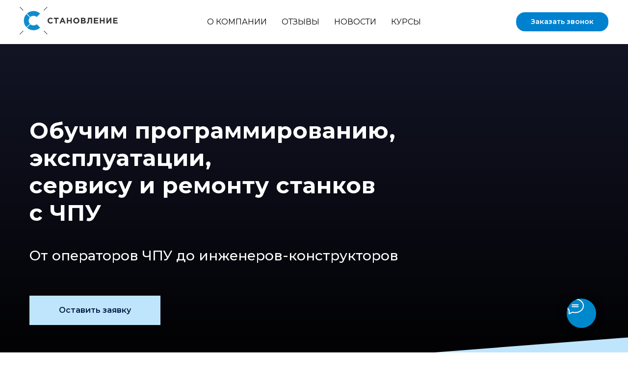

--- FILE ---
content_type: text/html; charset=UTF-8
request_url: https://xn----jtbhclrddeknagmv5b1f0b.xn--p1ai/
body_size: 75038
content:
<!DOCTYPE html> <html> <head> <meta charset="utf-8" /> <meta http-equiv="Content-Type" content="text/html; charset=utf-8" /> <meta name="viewport" content="width=device-width, initial-scale=1.0" /> <!--metatextblock--> <title>Обучение на станках с ЧПУ — по всей России. Наши центры расположены в Москве, Санкт-Петербурге, Перми и Ставрополе.</title> <meta name="description" content="Мы обучаем работе на станках ЧПУ со стойками Fanuc, Siemens, Heidenhain, Syntec, Mitsubishi, HAAS, HCNC, GSK и NC (Балт-Систем). Курсы включают программирование, наладку, эксплуатацию и ремонт токарного и фрезерного оборудования, работу с измерительными системами Renishaw, Hexagon и Blum, а также CAD/CAM Siemens NX и SprutCAM. Занятия проходят очно в наших учебных центрах, доступны выездные программы на предприятие и современный формат онлайн-обучения, что позволяет выбрать оптимальный вариант для специалистов и компаний." /> <meta property="og:url" content="https://xn----jtbhclrddeknagmv5b1f0b.xn--p1ai" /> <meta property="og:title" content="Обучение на станках с ЧПУ — по всей России. Наши центры расположены в Москве, Санкт-Петербурге, Перми и Ставрополе." /> <meta property="og:description" content="Мы обучаем работе на станках ЧПУ со стойками Fanuc, Siemens, Heidenhain, Syntec, Mitsubishi, HAAS, HCNC, GSK и NC (Балт-Систем). Курсы включают программирование, наладку, эксплуатацию и ремонт токарного и фрезерного оборудования, работу с измерительными системами Renishaw, Hexagon и Blum, а также CAD/CAM Siemens NX и SprutCAM. Занятия проходят очно в наших учебных центрах, доступны выездные программы на предприятие и современный формат онлайн-обучения, что позволяет выбрать оптимальный вариант для специалистов и компаний." /> <meta property="og:type" content="website" /> <meta property="og:image" content="https://thb.tildacdn.com/tild3036-3735-4733-a436-353862613631/-/resize/504x/image_220.png" /> <link rel="canonical" href="https://xn----jtbhclrddeknagmv5b1f0b.xn--p1ai"> <!--/metatextblock--> <meta name="format-detection" content="telephone=no" /> <meta http-equiv="x-dns-prefetch-control" content="on"> <link rel="dns-prefetch" href="https://ws.tildacdn.com"> <link rel="dns-prefetch" href="https://static.tildacdn.com"> <link rel="icon" type="image/png" sizes="32x32" href="https://static.tildacdn.com/tild6237-3330-4365-a164-643366646234/logo.png" media="(prefers-color-scheme: light)"/> <link rel="icon" type="image/png" sizes="32x32" href="https://static.tildacdn.com/tild6337-3931-4263-b432-633561343730/logo.png" media="(prefers-color-scheme: dark)"/> <link rel="icon" type="image/svg+xml" sizes="any" href="https://static.tildacdn.com/tild3130-6532-4562-a233-343961373464/C_white.svg"> <link rel="apple-touch-icon" type="image/png" href="https://static.tildacdn.com/tild6561-3738-4336-a630-623565396639/logo.png"> <link rel="icon" type="image/png" sizes="192x192" href="https://static.tildacdn.com/tild6561-3738-4336-a630-623565396639/logo.png"> <!-- Assets --> <script src="https://neo.tildacdn.com/js/tilda-fallback-1.0.min.js" async charset="utf-8"></script> <link rel="stylesheet" href="https://static.tildacdn.com/css/tilda-grid-3.0.min.css" type="text/css" media="all" onerror="this.loaderr='y';"/> <link rel="stylesheet" href="https://static.tildacdn.com/ws/project7904920/tilda-blocks-page40402642.min.css?t=1763450219" type="text/css" media="all" onerror="this.loaderr='y';" /> <link rel="preconnect" href="https://fonts.gstatic.com"> <link href="https://fonts.googleapis.com/css2?family=Montserrat:wght@100..900&subset=latin,cyrillic" rel="stylesheet"> <link rel="stylesheet" href="https://static.tildacdn.com/css/tilda-animation-2.0.min.css" type="text/css" media="all" onerror="this.loaderr='y';" /> <link rel="stylesheet" href="https://static.tildacdn.com/css/tilda-cover-1.0.min.css" type="text/css" media="all" onerror="this.loaderr='y';" /> <link rel="stylesheet" href="https://static.tildacdn.com/css/tilda-popup-1.1.min.css" type="text/css" media="print" onload="this.media='all';" onerror="this.loaderr='y';" /> <noscript><link rel="stylesheet" href="https://static.tildacdn.com/css/tilda-popup-1.1.min.css" type="text/css" media="all" /></noscript> <link rel="stylesheet" href="https://static.tildacdn.com/css/tilda-forms-1.0.min.css" type="text/css" media="all" onerror="this.loaderr='y';" /> <link rel="stylesheet" href="https://static.tildacdn.com/css/tilda-cards-1.0.min.css" type="text/css" media="all" onerror="this.loaderr='y';" /> <link rel="stylesheet" href="https://static.tildacdn.com/css/tilda-quiz-form-1.1.min.css" type="text/css" media="all" onerror="this.loaderr='y';" /> <link rel="stylesheet" href="https://static.tildacdn.com/css/tilda-slds-1.4.min.css" type="text/css" media="print" onload="this.media='all';" onerror="this.loaderr='y';" /> <noscript><link rel="stylesheet" href="https://static.tildacdn.com/css/tilda-slds-1.4.min.css" type="text/css" media="all" /></noscript> <link rel="stylesheet" href="https://static.tildacdn.com/css/tilda-zoom-2.0.min.css" type="text/css" media="print" onload="this.media='all';" onerror="this.loaderr='y';" /> <noscript><link rel="stylesheet" href="https://static.tildacdn.com/css/tilda-zoom-2.0.min.css" type="text/css" media="all" /></noscript> <script nomodule src="https://static.tildacdn.com/js/tilda-polyfill-1.0.min.js" charset="utf-8"></script> <script type="text/javascript">function t_onReady(func) {if(document.readyState!='loading') {func();} else {document.addEventListener('DOMContentLoaded',func);}}
function t_onFuncLoad(funcName,okFunc,time) {if(typeof window[funcName]==='function') {okFunc();} else {setTimeout(function() {t_onFuncLoad(funcName,okFunc,time);},(time||100));}}function t_throttle(fn,threshhold,scope) {return function() {fn.apply(scope||this,arguments);};}</script> <script src="https://static.tildacdn.com/js/jquery-1.10.2.min.js" charset="utf-8" onerror="this.loaderr='y';"></script> <script src="https://static.tildacdn.com/js/tilda-scripts-3.0.min.js" charset="utf-8" defer onerror="this.loaderr='y';"></script> <script src="https://static.tildacdn.com/ws/project7904920/tilda-blocks-page40402642.min.js?t=1763450219" charset="utf-8" async onerror="this.loaderr='y';"></script> <script src="https://static.tildacdn.com/js/tilda-lazyload-1.0.min.js" charset="utf-8" async onerror="this.loaderr='y';"></script> <script src="https://static.tildacdn.com/js/tilda-animation-2.0.min.js" charset="utf-8" async onerror="this.loaderr='y';"></script> <script src="https://static.tildacdn.com/js/tilda-cover-1.0.min.js" charset="utf-8" async onerror="this.loaderr='y';"></script> <script src="https://static.tildacdn.com/js/tilda-popup-1.0.min.js" charset="utf-8" async onerror="this.loaderr='y';"></script> <script src="https://static.tildacdn.com/js/tilda-forms-1.0.min.js" charset="utf-8" async onerror="this.loaderr='y';"></script> <script src="https://static.tildacdn.com/js/tilda-cards-1.0.min.js" charset="utf-8" async onerror="this.loaderr='y';"></script> <script src="https://static.tildacdn.com/js/tilda-step-manager-1.0.min.js" charset="utf-8" async onerror="this.loaderr='y';"></script> <script src="https://static.tildacdn.com/js/tilda-quiz-form-1.0.min.js" charset="utf-8" async onerror="this.loaderr='y';"></script> <script src="https://static.tildacdn.com/js/tilda-slds-1.4.min.js" charset="utf-8" async onerror="this.loaderr='y';"></script> <script src="https://static.tildacdn.com/js/hammer.min.js" charset="utf-8" async onerror="this.loaderr='y';"></script> <script src="https://static.tildacdn.com/js/tilda-video-1.0.min.js" charset="utf-8" async onerror="this.loaderr='y';"></script> <script src="https://static.tildacdn.com/js/tilda-video-processor-1.0.min.js" charset="utf-8" async onerror="this.loaderr='y';"></script> <script src="https://static.tildacdn.com/js/tilda-text-clamp.min.js" charset="utf-8" async onerror="this.loaderr='y';"></script> <script src="https://static.tildacdn.com/js/tilda-menu-1.0.min.js" charset="utf-8" async onerror="this.loaderr='y';"></script> <script src="https://static.tildacdn.com/js/tilda-zoom-2.0.min.js" charset="utf-8" async onerror="this.loaderr='y';"></script> <script src="https://static.tildacdn.com/js/tilda-skiplink-1.0.min.js" charset="utf-8" async onerror="this.loaderr='y';"></script> <script src="https://static.tildacdn.com/js/tilda-events-1.0.min.js" charset="utf-8" async onerror="this.loaderr='y';"></script> <script type="text/javascript">window.dataLayer=window.dataLayer||[];</script> <script type="text/javascript">(function() {if((/bot|google|yandex|baidu|bing|msn|duckduckbot|teoma|slurp|crawler|spider|robot|crawling|facebook/i.test(navigator.userAgent))===false&&typeof(sessionStorage)!='undefined'&&sessionStorage.getItem('visited')!=='y'&&document.visibilityState){var style=document.createElement('style');style.type='text/css';style.innerHTML='@media screen and (min-width: 980px) {.t-records {opacity: 0;}.t-records_animated {-webkit-transition: opacity ease-in-out .2s;-moz-transition: opacity ease-in-out .2s;-o-transition: opacity ease-in-out .2s;transition: opacity ease-in-out .2s;}.t-records.t-records_visible {opacity: 1;}}';document.getElementsByTagName('head')[0].appendChild(style);function t_setvisRecs(){var alr=document.querySelectorAll('.t-records');Array.prototype.forEach.call(alr,function(el) {el.classList.add("t-records_animated");});setTimeout(function() {Array.prototype.forEach.call(alr,function(el) {el.classList.add("t-records_visible");});sessionStorage.setItem("visited","y");},400);}
document.addEventListener('DOMContentLoaded',t_setvisRecs);}})();</script></head> <body class="t-body" style="margin:0;"> <!--allrecords--> <div id="allrecords" class="t-records" data-hook="blocks-collection-content-node" data-tilda-project-id="7904920" data-tilda-page-id="40402642" data-tilda-formskey="122a23d4c23c4d49327f742ca7904920" data-tilda-cookie="no" data-tilda-lazy="yes" data-tilda-root-zone="com" data-tilda-project-country="RU"> <!--header--> <header id="t-header" class="t-records" data-hook="blocks-collection-content-node" data-tilda-project-id="7904920" data-tilda-page-id="40042250" data-tilda-formskey="122a23d4c23c4d49327f742ca7904920" data-tilda-cookie="no" data-tilda-lazy="yes" data-tilda-root-zone="com" data-tilda-project-country="RU"> <div id="rec647876989" class="r t-rec" style=" " data-animationappear="off" data-record-type="257"> <!-- T228 --> <div id="nav647876989marker"></div> <div id="nav647876989" class="t228 t228__positionstatic " style="background-color: rgba(255,255,255,1); height:90px; " data-bgcolor-hex="#ffffff" data-bgcolor-rgba="rgba(255,255,255,1)" data-navmarker="nav647876989marker" data-appearoffset="" data-bgopacity-two="" data-menushadow="" data-menushadow-css="" data-bgopacity="1" data-menu-items-align="center" data-menu="yes"> <div class="t228__maincontainer " style="height:90px;"> <div class="t228__padding40px"></div> <div class="t228__leftside"> <div class="t228__leftcontainer"> <a href="/" class="t228__imgwrapper"> <img class="t228__imglogo t228__imglogomobile"
src="https://static.tildacdn.com/tild3661-3639-4238-b235-323131333439/_x0020_1.svg"
imgfield="img"
style="max-width: 200px; width: 200px; min-width: 200px; height: auto; display: block;"
alt="Становление"> </a> </div> </div> <div class="t228__centerside "> <nav class="t228__centercontainer"> <ul role="list" class="t228__list t-menu__list t228__list_hidden"> <li class="t228__list_item"
style="padding:0 15px 0 0;"> <a class="t-menu__link-item"
href="/about_company" data-menu-submenu-hook="" data-menu-item-number="1">
О компании
</a> </li> <li class="t228__list_item"
style="padding:0 15px;"> <a class="t-menu__link-item"
href="/reviews" data-menu-submenu-hook="" data-menu-item-number="2">
Отзывы
</a> </li> <li class="t228__list_item"
style="padding:0 15px;"> <a class="t-menu__link-item"
href="/news" data-menu-submenu-hook="" data-menu-item-number="3">
Новости
</a> </li> <li class="t228__list_item"
style="padding:0 0 0 15px;"> <a class="t-menu__link-item"
href="/programmy_obucheniya" data-menu-submenu-hook="" data-menu-item-number="4">
Курсы
</a> </li> </ul> </nav> </div> <div class="t228__rightside"> <div class="t228__rightcontainer"> <div class="t228__right_buttons"> <div class="t228__right_buttons_wrap"> <div class="t228__right_buttons_but"> <a
class="t-btn t-btnflex t-btnflex_type_button t-btnflex_sm"
href="#popup:ostavitzayvky"> <span class="t-btnflex__text">Заказать звонок</span> <style>#rec647876989 .t-btnflex.t-btnflex_type_button {color:#ffffff;background-color:#0081d0;border-style:none !important;border-radius:18px;box-shadow:none !important;transition-duration:0.2s;transition-property:background-color,color,border-color,box-shadow,opacity,transform,gap;transition-timing-function:ease-in-out;}</style> </a> </div> </div> </div> </div> </div> <div class="t228__padding40px"> </div> </div> </div> <style>@media screen and (max-width:980px){#rec647876989 .t228__leftcontainer{padding:20px;}#rec647876989 .t228__imglogo{padding:20px 0;}#rec647876989 .t228{position:static;}}</style> <script>window.addEventListener('load',function() {t_onFuncLoad('t228_setWidth',function() {t228_setWidth('647876989');});});window.addEventListener('resize',t_throttle(function() {t_onFuncLoad('t228_setWidth',function() {t228_setWidth('647876989');});t_onFuncLoad('t_menu__setBGcolor',function() {t_menu__setBGcolor('647876989','.t228');});}));t_onReady(function() {t_onFuncLoad('t_menu__highlightActiveLinks',function() {t_menu__highlightActiveLinks('.t228__list_item a');});t_onFuncLoad('t228__init',function() {t228__init('647876989');});t_onFuncLoad('t_menu__setBGcolor',function() {t_menu__setBGcolor('647876989','.t228');});t_onFuncLoad('t_menu__interactFromKeyboard',function() {t_menu__interactFromKeyboard('647876989');});t_onFuncLoad('t228_setWidth',function() {t228_setWidth('647876989');});});</script> <style>#rec647876989 .t-menu__link-item{}@supports (overflow:-webkit-marquee) and (justify-content:inherit){#rec647876989 .t-menu__link-item,#rec647876989 .t-menu__link-item.t-active{opacity:1 !important;}}</style> <style> #rec647876989 .t228__leftcontainer a{color:#ffffff;}#rec647876989 a.t-menu__link-item{color:#000000;font-family:'Montserrat';font-weight:400;text-transform:uppercase;}#rec647876989 .t228__right_langs_lang a{color:#000000;font-family:'Montserrat';font-weight:400;text-transform:uppercase;}</style> <style> #rec647876989 .t228__logo{color:#ffffff;}</style> </div> <div id="rec658873413" class="r t-rec" style=" " data-animationappear="off" data-record-type="868"> <!-- t868 --> <div class="t868"> <div
class="t-popup" data-tooltip-hook="#popup:embedcode"
role="dialog"
aria-modal="true"
tabindex="-1"> <div class="t-popup__close t-popup__block-close"> <button
type="button"
class="t-popup__close-wrapper t-popup__block-close-button"
aria-label="Закрыть диалоговое окно"> <svg role="presentation" class="t-popup__close-icon" width="23px" height="23px" viewBox="0 0 23 23" version="1.1" xmlns="http://www.w3.org/2000/svg" xmlns:xlink="http://www.w3.org/1999/xlink"> <g stroke="none" stroke-width="1" fill="#fff" fill-rule="evenodd"> <rect transform="translate(11.313708, 11.313708) rotate(-45.000000) translate(-11.313708, -11.313708) " x="10.3137085" y="-3.6862915" width="2" height="30"></rect> <rect transform="translate(11.313708, 11.313708) rotate(-315.000000) translate(-11.313708, -11.313708) " x="10.3137085" y="-3.6862915" width="2" height="30"></rect> </g> </svg> </button> </div> <div class="t-popup__container t-width t-width_10"> <div class="t868__code-wrap"> <!-- nominify begin --> <script data-b24-form="click/195/t8efkx" data-skip-moving="true">
(function(w,d,u){
var s=d.createElement('script');s.async=true;s.src=u+'?'+(Date.now()/180000|0);
var h=d.getElementsByTagName('script')[0];h.parentNode.insertBefore(s,h);
})(window,document,'https://cdn-ru.bitrix24.ru/b11399232/crm/form/loader_195.js');
</script> <!-- nominify end --> </div> </div> </div> </div> <script>t_onReady(function() {setTimeout(function() {t_onFuncLoad('t868_initPopup',function() {t868_initPopup('658873413');});},500);});</script> </div> </header> <!--/header--> <div id="rec653629871" class="r t-rec" style=" " data-animationappear="off" data-record-type="602"> <!-- T602 --> <div class="t602"> <div class="t602__indicator" style="background:#0e87c9;"></div> </div> <script>t_onReady(function() {t_onFuncLoad('t602_init',function() {t602_init('653629871');});});</script> </div> <div id="rec657313394" class="r t-rec" style=" " data-animationappear="off" data-record-type="204"> <!-- cover --> <div class="t-cover" id="recorddiv657313394"bgimgfield="img"style="height:700px;background-image:url('https://thb.tildacdn.com/tild3036-3735-4733-a436-353862613631/-/resize/20x/image_220.png');"> <div class="t-cover__carrier" id="coverCarry657313394"data-content-cover-id="657313394"data-content-cover-bg="https://static.tildacdn.com/tild3036-3735-4733-a436-353862613631/image_220.png"data-display-changed="true"data-content-cover-height="700px"data-content-cover-parallax=""data-content-use-image-for-mobile-cover="" data-content-video-url-kinescope="fZufoURS6Rdrzgjq1n41Rp"style="height:700px;background-attachment:scroll; "itemscope itemtype="http://schema.org/ImageObject"><meta itemprop="image" content="https://static.tildacdn.com/tild3036-3735-4733-a436-353862613631/image_220.png"></div> <div class="t-cover__filter" style="height:700px;background-image: linear-gradient(to bottom, rgba(31,34,62,0.60), rgba(0,0,0,0.60));"></div> <div class="t-container"> <div class="t-col t-col_8"> <div class="t-cover__wrapper t-valign_middle" style="height:700px; position: relative;z-index: 1;"> <div class="t181"> <div data-hook-content="covercontent"> <div class="t181__wrapper"> <h1 class="t181__title t-title t-title_md" field="title"><div style="font-size: 46px;" data-customstyle="yes"><strong style="font-family: Montserrat; color: rgb(255, 255, 255); font-weight: 700;">Обучим программированию, эксплуатации, </strong><br /><strong style="font-family: Montserrat; color: rgb(255, 255, 255); font-weight: 700;">сервису и ремонту станков </strong><br /><strong style="font-family: Montserrat; color: rgb(255, 255, 255); font-weight: 700;">с ЧПУ</strong></div></h1> <div class="t181__descr t-descr t-descr_lg " field="descr"><div style="font-size: 28px;" data-customstyle="yes"><span style="font-family: Montserrat; font-weight: 500; color: rgb(255, 255, 255);">От операторов ЧПУ до инженеров-конструкторов </span></div></div> <div class="t181__button-wrapper" style="margin-top:30px;"> <a
class="t-btn t-btnflex t-btnflex_type_button t-btnflex_md"
href="#popup:ostavitzayvky"> <span class="t-btnflex__text">Оставить заявку</span> <style>#rec657313394 .t-btnflex.t-btnflex_type_button {color:#061948;background-color:#bfe5fc;border-style:none !important;border-radius:0px;box-shadow:none !important;font-family:Montserrat;font-weight:600;white-space:normal;transition-duration:0.2s;transition-property:background-color,color,border-color,box-shadow,opacity,transform,gap;transition-timing-function:ease-in-out;}</style> </a> </div> </div> </div> </div> </div> </div> </div> </div> <style> #rec657313394 .t181__title{font-family:'Montserrat';}</style> </div> <div id="rec1165364941" class="r t-rec" style=" " data-animationappear="off" data-record-type="796"> <!-- T796 --> <div class="t796"> <div class="t796__shape-border t796__shape-border_bottom-flip" style="height:calc(8vw - 1px);" data-fill-color="#bfe5fc"> <svg role="presentation" class="t796__svg" style="height:8vw;fill:#bfe5fc;" xmlns="http://www.w3.org/2000/svg" viewBox="0 0 1280 200" preserveAspectRatio="none"> <path d="M1280 200H0V0l1280 195.5v4.5z"/> </svg> </div> </div> <script>t_onReady(function() {t_onFuncLoad('t796_init',function() {t796_init('1165364941');});});</script> </div> <div id="rec1203541116" class="r t-rec" style=" " data-animationappear="off" data-record-type="702"> <!-- T702 --> <div class="t702"> <div
class="t-popup" data-tooltip-hook="#popup:ostavitzayvky"
role="dialog"
aria-modal="true"
tabindex="-1"
aria-label="Оставить заявку"> <div class="t-popup__close t-popup__block-close"> <button
type="button"
class="t-popup__close-wrapper t-popup__block-close-button"
aria-label="Закрыть диалоговое окно"> <svg role="presentation" class="t-popup__close-icon" width="23px" height="23px" viewBox="0 0 23 23" version="1.1" xmlns="http://www.w3.org/2000/svg" xmlns:xlink="http://www.w3.org/1999/xlink"> <g stroke="none" stroke-width="1" fill="#fff" fill-rule="evenodd"> <rect transform="translate(11.313708, 11.313708) rotate(-45.000000) translate(-11.313708, -11.313708) " x="10.3137085" y="-3.6862915" width="2" height="30"></rect> <rect transform="translate(11.313708, 11.313708) rotate(-315.000000) translate(-11.313708, -11.313708) " x="10.3137085" y="-3.6862915" width="2" height="30"></rect> </g> </svg> </button> </div> <style>@media screen and (max-width:560px){#rec1203541116 .t-popup__close-icon g{fill:#ffffff !important;}}</style> <div class="t-popup__container t-width t-width_6" data-popup-type="702"> <div class="t702__wrapper"> <div class="t702__text-wrapper t-align_center"> <div class="t702__title t-title t-title_xxs" id="popuptitle_1203541116">Оставить заявку</div> </div> <form
id="form1203541116" name='form1203541116' role="form" action='' method='POST' data-formactiontype="2" data-inputbox=".t-input-group" 
class="t-form js-form-proccess t-form_inputs-total_2 " data-success-callback="t702_onSuccess"> <input type="hidden" name="formservices[]" value="7053abdacf3f952043fc3a0ef7e02339" class="js-formaction-services"> <input type="hidden" name="formservices[]" value="40497a268a170f894a4cdf834a35d0fc" class="js-formaction-services"> <!-- @classes t-title t-text t-btn --> <div class="js-successbox t-form__successbox t-text t-text_md"
aria-live="polite"
style="display:none;" data-success-title="Спасибо!" data-success-message="Наш менеджер скоро с Вами свяжется!"></div> <div
class="t-form__inputsbox
t-form__inputsbox_vertical-form t-form__inputsbox_inrow "> <div
class=" t-input-group t-input-group_nm " data-input-lid="7805215262380" data-field-type="nm" data-field-name="Name"> <div class="t-input-block " style="border-radius:5px;"> <input
type="text"
autocomplete="name"
name="Name"
id="input_7805215262380"
class="t-input js-tilda-rule"
value=""
placeholder="Имя" data-tilda-rule="name"
aria-describedby="error_7805215262380"
style="color:#000000;border:1px solid #c9c9c9;border-radius:5px;"> </div> <div class="t-input-error" aria-live="polite" id="error_7805215262380"></div> </div> <div
class=" t-input-group t-input-group_ph " data-input-lid="7805215262382" data-field-type="ph" data-field-name="Phone"> <div class="t-input-block " style="border-radius:5px;"> <input
type="tel"
autocomplete="tel"
name="Phone"
id="input_7805215262382"
class="t-input js-tilda-rule"
value=""
placeholder="Телефон" data-tilda-rule="phone"
pattern="[0-9]*"
aria-describedby="error_7805215262382"
style="color:#000000;border:1px solid #c9c9c9;border-radius:5px;"> </div> <div class="t-input-error" aria-live="polite" id="error_7805215262382"></div> </div> <div class="t-form__errorbox-middle"> <!--noindex--> <div
class="js-errorbox-all t-form__errorbox-wrapper"
style="display:none;" data-nosnippet
tabindex="-1"
aria-label="Ошибки при заполнении формы"> <ul
role="list"
class="t-form__errorbox-text t-text t-text_md"> <li class="t-form__errorbox-item js-rule-error js-rule-error-all"></li> <li class="t-form__errorbox-item js-rule-error js-rule-error-req"></li> <li class="t-form__errorbox-item js-rule-error js-rule-error-email"></li> <li class="t-form__errorbox-item js-rule-error js-rule-error-name"></li> <li class="t-form__errorbox-item js-rule-error js-rule-error-phone"></li> <li class="t-form__errorbox-item js-rule-error js-rule-error-minlength"></li> <li class="t-form__errorbox-item js-rule-error js-rule-error-string"></li> </ul> </div> <!--/noindex--> </div> <div class="t-form__submit"> <button
class="t-submit t-btnflex t-btnflex_type_submit t-btnflex_md"
type="submit"> <span class="t-btnflex__text">Отправить</span> <style>#rec1203541116 .t-btnflex.t-btnflex_type_submit {color:#ffffff;background-color:#000000;border-style:none !important;border-radius:5px;box-shadow:none !important;transition-duration:0.2s;transition-property:background-color,color,border-color,box-shadow,opacity,transform,gap;transition-timing-function:ease-in-out;}</style> </button> </div> </div> <div class="t-form__errorbox-bottom"> <!--noindex--> <div
class="js-errorbox-all t-form__errorbox-wrapper"
style="display:none;" data-nosnippet
tabindex="-1"
aria-label="Ошибки при заполнении формы"> <ul
role="list"
class="t-form__errorbox-text t-text t-text_md"> <li class="t-form__errorbox-item js-rule-error js-rule-error-all"></li> <li class="t-form__errorbox-item js-rule-error js-rule-error-req"></li> <li class="t-form__errorbox-item js-rule-error js-rule-error-email"></li> <li class="t-form__errorbox-item js-rule-error js-rule-error-name"></li> <li class="t-form__errorbox-item js-rule-error js-rule-error-phone"></li> <li class="t-form__errorbox-item js-rule-error js-rule-error-minlength"></li> <li class="t-form__errorbox-item js-rule-error js-rule-error-string"></li> </ul> </div> <!--/noindex--> </div> </form> <style>#rec1203541116 input::-webkit-input-placeholder {color:#000000;opacity:0.5;}#rec1203541116 input::-moz-placeholder{color:#000000;opacity:0.5;}#rec1203541116 input:-moz-placeholder {color:#000000;opacity:0.5;}#rec1203541116 input:-ms-input-placeholder{color:#000000;opacity:0.5;}#rec1203541116 textarea::-webkit-input-placeholder {color:#000000;opacity:0.5;}#rec1203541116 textarea::-moz-placeholder{color:#000000;opacity:0.5;}#rec1203541116 textarea:-moz-placeholder {color:#000000;opacity:0.5;}#rec1203541116 textarea:-ms-input-placeholder{color:#000000;opacity:0.5;}</style> <div class="t702__form-bottom-text t-text t-text_xs t-align_center">Нажимая кнопку «Отправить», я даю свое согласие на обработку моих персональных данных, в соответствии с Федеральным законом от 27.07.2006 года №152-ФЗ «О персональных данных», на условиях и для целей, определенных в Согласии на обработку персональных данных&nbsp;*</div> </div> </div> </div> </div> <script>t_onReady(function() {t_onFuncLoad('t702_initPopup',function() {t702_initPopup('1203541116');});});</script> </div> <div id="rec1165375491" class="r t-rec t-rec_pt_45 t-rec_pb_45" style="padding-top:45px;padding-bottom:45px; " data-record-type="1034"> <!-- t1034 --> <div class="t1034"> <ul role="list" class="t1034__container t-list__container_inrow4 t-container"> <li class="t1034__col t-item t-list__item t-col t-col_3"> <div class="t1034__title t-title t-title_md t-animate" data-animate-style="animatednumber" field="li_title__8194766610790">12 900 +</div> <div class="t-divider t1034__divider"></div> <div class="t1034__text t-text t-text_sm" field="li_descr__8194766610790">специалистов обучились</div> </li> <li class="t1034__col t-item t-list__item t-col t-col_3"> <div class="t1034__title t-title t-title_md t-animate" data-animate-style="animatednumber" field="li_title__8194766610791">1 300 +</div> <div class="t-divider t1034__divider"></div> <div class="t1034__text t-text t-text_sm" field="li_descr__8194766610791">предприятий&nbsp;доверили обучение сотрудников</div> </li> <li class="t1034__col t-item t-list__item t-col t-col_3"> <div class="t1034__title t-title t-title_md t-animate" data-animate-style="animatednumber" field="li_title__8194766610792">4</div> <div class="t-divider t1034__divider"></div> <div class="t1034__text t-text t-text_sm" field="li_descr__8194766610792">учебных центра: Москва, Санкт-Петербург, Пермь, Ставрополь</div> </li> <li class="t1034__col t-item t-list__item t-col t-col_3"> <div class="t1034__title t-title t-title_md t-animate" data-animate-style="animatednumber" field="li_title__1754386845071">80 +</div> <div class="t-divider t1034__divider"></div> <div class="t1034__text t-text t-text_sm" field="li_descr__1754386845071">программ обучения</div> </li> </ul> </div> <style> #rec1165375491 .t1034__title{font-family:'Montserrat';}#rec1165375491 .t1034__text{font-family:'Montserrat';}</style> </div> <div id="rec1165410861" class="r t-rec t-rec_pt_60 t-rec_pb_75" style="padding-top:60px;padding-bottom:75px;background-color:#000033; " data-record-type="180" data-bg-color="#000033"> <!-- T165 --> <div class="t165"> <div class="t-container"> <div class="t165__col-top t-col t-col_6 t165__vmiddle t165__left"> <div class="t165__textwrapper"> <div class="t165__uptitle t-uptitle t-uptitle_sm" field="subtitle"><span style="font-size: 30px; font-family: Montserrat; color: rgb(255, 255, 255);">О компании</span><br /><br /></div> <div class="t165__title t-heading t-heading_md" field="title"><strong style="font-weight: 700; font-family: Montserrat; color: rgb(255, 255, 255);">ООО «Становление» – это учебный центр нового поколения</strong></div> <div class="t165__text t-text t-text_sm" field="text"><strong style="color: rgb(255, 255, 255);">Обучаем работе на станках с ЧПУ со стойками</strong><span style="color: rgb(255, 255, 255);"> </span><strong style="color: rgb(255, 255, 255);">Fanuc, Siemens, NC (Балт-Систем), Heidenhain, Syntec, Mitsubishi, HAAS,&nbsp;HCNC,</strong><span style="color: rgb(255, 255, 255);"> </span><strong style="color: rgb(255, 255, 255);">GSK. </strong><span style="color: rgb(255, 255, 255);">Обучаем обслуживанию, наладке и эксплуатации, ремонту и сервису токарного, фрезерного оборудования, работе с контактными измерительными системами </span><strong style="color: rgb(255, 255, 255);">Renishaw, Hexagon и Blum, </strong><span style="color: rgb(255, 255, 255);">а также в CAD/CAM-системах </span><strong style="color: rgb(255, 255, 255);">Siemens NX</strong><span style="color: rgb(255, 255, 255);">&nbsp;и </span><strong style="color: rgb(255, 255, 255);">SprutCAM</strong></div> </div> </div> <div class="t-col t-col_6 t165__vmiddle t165__left"> <img class="t165__img t-img"
src="https://thb.tildacdn.com/tild3435-6535-4436-b337-323565303338/-/empty/photo.png" data-original="https://static.tildacdn.com/tild3435-6535-4436-b337-323565303338/photo.png"
imgfield="img"
alt=""> </div> </div> </div> <style> #rec1165410861 .t165__uptitle{font-size:24px;font-family:'Montserrat';}#rec1165410861 .t165__title{font-family:'Montserrat';}#rec1165410861 .t165__text{font-size:20px;font-family:'Montserrat';}</style> </div> <div id="rec1202251636" class="r t-rec t-rec_pt_135 t-rec_pb_165" style="padding-top:135px;padding-bottom:165px;background-color:#ffffff; " data-animationappear="off" data-record-type="843" data-bg-color="#ffffff"> <!-- t843 --> <div class="t843"> <div class="t-card__container t-container"> <div class="t843__colwrapper t-col t-col_12 "> <div class="t-item"> <div class="t843__col t-col t-col_6 t843__mobileimg"> <div class="t843__blockimg t-bgimg"
bgimgfield="li_img__2705642164930" data-original="https://static.tildacdn.com/tild6263-3039-4662-a563-313038396630/IMG_8245_1.png" data-image-width="600" data-image-height="450"
style="background-image:url('https://thb.tildacdn.com/tild6263-3039-4662-a563-313038396630/-/resizeb/20x/IMG_8245_1.png');"
itemscope itemtype="http://schema.org/ImageObject"> <meta itemprop="image" content="https://static.tildacdn.com/tild6263-3039-4662-a563-313038396630/IMG_8245_1.png"> </div> </div> <div class="t843__col t-col t-col_6 t843__leftcol t843__desktopimg"> <div class="t843__imgwrapper" style="max-width:600px;"> <div class="t843__blockimg t-bgimg" data-original="https://static.tildacdn.com/tild6263-3039-4662-a563-313038396630/IMG_8245_1.png"
bgimgfield="li_img__2705642164930" data-image-width="600" data-image-height="450"
style="background-image:url('https://thb.tildacdn.com/tild6263-3039-4662-a563-313038396630/-/resizeb/20x/IMG_8245_1.png');"
itemscope itemtype="http://schema.org/ImageObject"> <meta itemprop="image" content="https://static.tildacdn.com/tild6263-3039-4662-a563-313038396630/IMG_8245_1.png"> </div> </div> </div> <div class="t843__col t-col t-col_6 t843__rightcol"> <div class="t843__textwrapper t-align_left" style="max-width:700px;"> <div class="t843__content t-valign_middle"> <div class="t843__box"> <div
class="t-card__title t-heading t-heading_xs"
id="cardtitle1_1202251636"
field="li_title__2705642164930"> <div style="font-size: 34px;" data-customstyle="yes">Практика на нашем оборудовании</div> </div> <div class="t-card__descr t-descr t-descr_sm" field="li_descr__2705642164930">
У&nbsp;нас&nbsp;— собственный парк станков с разными системами ЧПУ.<br /><br /> Тренируйтесь, пробуйте, ошибайтесь и закрепляйте навыки на нашем оборудовании, а на своем выпускайте годные детали
</div> </div> </div> </div> </div> </div> <div class="t843__separator t-clear" style=""></div> <div class="t-item"> <div class="t843__col t-col t-col_6 t843__mobileimg"> <div class="t843__blockimg t-bgimg"
bgimgfield="li_img__2705642164931" data-original="https://static.tildacdn.com/tild6135-3765-4566-a138-613332333665/__2025-08-29__115950.png" data-image-width="600" data-image-height="450"
style="background-image:url('https://thb.tildacdn.com/tild6135-3765-4566-a138-613332333665/-/resizeb/20x/__2025-08-29__115950.png');"
itemscope itemtype="http://schema.org/ImageObject"> <meta itemprop="image" content="https://static.tildacdn.com/tild6135-3765-4566-a138-613332333665/__2025-08-29__115950.png"> </div> </div> <div class="t843__col t-col t-col_6 t843__leftcol"> <div class="t843__textwrapper t-align_left" style="max-width:700px;"> <div class="t843__content t-valign_middle"> <div class="t843__box"> <div
class="t-card__title t-heading t-heading_xs"
id="cardtitle2_1202251636"
field="li_title__2705642164931"> <div style="font-size: 34px;" data-customstyle="yes">Удостоверение установленного образца и&nbsp;учебное пособие</div> </div> <div class="t-card__descr t-descr t-descr_sm" field="li_descr__2705642164931">
Свидетельства и удостоверения выпускников заносятся в&nbsp;Федеральный государственный реестр. <br /><br />Каждый слушатель получает авторское учебное пособие-подсказку по&nbsp;выбранному курсу, которым потом пользуется на&nbsp;рабочем месте
</div> </div> </div> </div> </div> <div class="t843__col t-col t-col_6 t843__rightcol t843__desktopimg"> <div class="t843__imgwrapper" style="max-width:600px;"> <div class="t843__blockimg t-bgimg"
bgimgfield="li_img__2705642164931" data-original="https://static.tildacdn.com/tild6135-3765-4566-a138-613332333665/__2025-08-29__115950.png" data-image-width="600" data-image-height="450"
style="background-image:url('https://thb.tildacdn.com/tild6135-3765-4566-a138-613332333665/-/resizeb/20x/__2025-08-29__115950.png');"
itemscope itemtype="http://schema.org/ImageObject"> <meta itemprop="image" content="https://static.tildacdn.com/tild6135-3765-4566-a138-613332333665/__2025-08-29__115950.png"> </div> </div> </div> </div> <div class="t843__separator t-clear" style=""></div> <div class="t-item"> <div class="t843__col t-col t-col_6 t843__mobileimg"> <div class="t843__blockimg t-bgimg"
bgimgfield="li_img__4705642164932" data-original="https://static.tildacdn.com/tild3431-6432-4636-b638-323935643036/C6R_5193_1.png" data-image-width="600" data-image-height="450"
style="background-image:url('https://thb.tildacdn.com/tild3431-6432-4636-b638-323935643036/-/resizeb/20x/C6R_5193_1.png');"
itemscope itemtype="http://schema.org/ImageObject"> <meta itemprop="image" content="https://static.tildacdn.com/tild3431-6432-4636-b638-323935643036/C6R_5193_1.png"> </div> </div> <div class="t843__col t-col t-col_6 t843__leftcol t843__desktopimg"> <div class="t843__imgwrapper" style="max-width:600px;"> <div class="t843__blockimg t-bgimg" data-original="https://static.tildacdn.com/tild3431-6432-4636-b638-323935643036/C6R_5193_1.png"
bgimgfield="li_img__4705642164932" data-image-width="600" data-image-height="450"
style="background-image:url('https://thb.tildacdn.com/tild3431-6432-4636-b638-323935643036/-/resizeb/20x/C6R_5193_1.png');"
itemscope itemtype="http://schema.org/ImageObject"> <meta itemprop="image" content="https://static.tildacdn.com/tild3431-6432-4636-b638-323935643036/C6R_5193_1.png"> </div> </div> </div> <div class="t843__col t-col t-col_6 t843__rightcol"> <div class="t843__textwrapper t-align_left" style="max-width:700px;"> <div class="t843__content t-valign_middle"> <div class="t843__box"> <div
class="t-card__title t-heading t-heading_xs"
id="cardtitle3_1202251636"
field="li_title__4705642164932"> <div style="font-size: 34px;" data-customstyle="yes">Обучаем по всей России<br />и СНГ</div> </div> <div class="t-card__descr t-descr t-descr_sm" field="li_descr__4705642164932">
Учебные центры в&nbsp;Москве, Перми, Санкт-Петербурге и&nbsp;Ставрополе.<br /><br />Кроме того, есть дистанционные форматы, онлайн-обучение и&nbsp;выезд на&nbsp;предприятие<br /><br />География обучения — от Калининграда до Камчатки и от Мурманска до Бишкека.
</div> </div> </div> </div> </div> </div> </div> </div> </div> <script type="text/javascript">t_onReady(function() {t_onFuncLoad('t843_init',function() {t843_init('1202251636');});});</script> <style> #rec1202251636 .t-card__title{font-family:'Montserrat';}#rec1202251636 .t-card__descr{font-size:19px;font-family:'Montserrat';}</style> </div> <div id="rec1165588671" class="r t-rec t-rec_pt_30 t-rec_pb_30" style="padding-top:30px;padding-bottom:30px; " data-record-type="43"> <!-- T030 --> <div class="t030"> <div class="t-container t-align_left"> <div class="t-col t-col_12 "> <h2 class="t030__title t-title t-title_xxs" field="title">Выбери свою программу обучения</h2> </div> </div> </div> <style> #rec1165588671 .t030__title{font-family:'Montserrat';}@media screen and (min-width:900px){#rec1165588671 .t030__title{font-size:32px;}}</style> </div> <div id="rec1165539531" class="r t-rec t-rec_pt_15 t-rec_pb_15" style="padding-top:15px;padding-bottom:15px; " data-animationappear="off" data-record-type="856"> <!-- t856 --> <div
class="t856
" data-tile-ratio="0.44642857142857"> <div class="t856__scroll-icon-wrapper" style="mix-blend-mode: multiply;"> <svg role="presentation" xmlns="http://www.w3.org/2000/svg" viewBox="0 0 320 300" height="42" width="42"> <rect class="tooltip-horizontal-scroll-icon_card" x="480" width="200" height="200" rx="5" fill="rgba(190,190,190,0.3)"></rect> <rect class="tooltip-horizontal-scroll-icon_card" y="0" width="200" height="200" rx="5" fill="rgba(190,190,190,0.3)"></rect> <rect class="tooltip-horizontal-scroll-icon_card" x="240" width="200" height="200" rx="5" fill="rgba(190,190,190,0.3)"></rect> <path class="tooltip-horizontal-scroll-icon_hand" d="M78.9579 285.7C78.9579 285.7 37.8579 212.5 20.5579 180.8C-2.44209 138.6 -6.2422 120.8 9.6579 112C19.5579 106.5 33.2579 108.8 41.6579 123.4L61.2579 154.6V32.3C61.2579 32.3 60.0579 0 83.0579 0C107.558 0 105.458 32.3 105.458 32.3V91.7C105.458 91.7 118.358 82.4 133.458 86.6C141.158 88.7 150.158 92.4 154.958 104.6C154.958 104.6 185.658 89.7 200.958 121.4C200.958 121.4 236.358 114.4 236.358 151.1C236.358 187.8 192.158 285.7 192.158 285.7H78.9579Z" fill="rgba(190,190,190,1)"></path> <style>.tooltip-horizontal-scroll-icon_hand{animation:tooltip-horizontal-scroll-icon_anim-scroll-hand 2s infinite}.tooltip-horizontal-scroll-icon_card{animation:tooltip-horizontal-scroll-icon_anim-scroll-card 2s infinite}@keyframes tooltip-horizontal-scroll-icon_anim-scroll-hand{0%{transform:translateX(80px) scale(1);opacity:0}10%{transform:translateX(80px) scale(1);opacity:1}20%,60%{transform:translateX(175px) scale(.6);opacity:1}80%{transform:translateX(5px) scale(.6);opacity:1}to{transform:translateX(5px) scale(.6);opacity:0}}@keyframes tooltip-horizontal-scroll-icon_anim-scroll-card{0%,60%{transform:translateX(0)}80%,to{transform:translateX(-240px)}}</style> </svg> </div> <ul
class="t856__container t-container_flex t-card__container
t856__container_mobile-flex"
role="list" data-blocks-per-row="2"> <li
class="t-item
t-card__col
t856__col t-col t-col_6 t-align_left
"> <div
class="t856__table"
style="height:250px;"> <div
class="t856__cell t-align_left
t-valign_bottom
"> <div
class="t856__bg t-bgimg" data-original="https://static.tildacdn.com/tild3364-3936-4361-b232-393937353635/064c92ef4a9f997b7c0e.png"
bgimgfield="li_img__6849642174360"
style="background-image:url('https://thb.tildacdn.com/tild3364-3936-4361-b232-393937353635/-/resizeb/20x/064c92ef4a9f997b7c0e.png');"
itemscope
itemtype="http://schema.org/ImageObject"> <meta itemprop="image" content="https://static.tildacdn.com/tild3364-3936-4361-b232-393937353635/064c92ef4a9f997b7c0e.png"> </div> <div
class="t856__overlay"
style="background-image: linear-gradient(to bottom, rgba(0,0,0,0.40), rgba(6,25,72,0.50));"></div> <div class="t856__textwrapper"> <div class="t856__textwrapper__content"> <div class="t856__inner-wrapper"> <div
class="t-card__title t-title t-title_xxs"
field="li_title__6849642174360"> <a
href="/programmy_obucheniya"
class="t-card__link"
id="cardtitle1_1165539531"
target="_blank"
aria-labelledby="cardtitle1_1165539531 cardbtn1_1165539531">
Программирование, эксплуатация и наладка станков с ЧПУ (Fanuc,<br />Sinumerik и др.)
</a> </div> </div> </div> </div> </div> </div> <div class="t-card__btn-wrapper"> <div
class="t-btn t-btnflex t-btnflex_type_button t-btnflex_sm t-card__btn"
type="button"
id="cardbtn1_1165539531" data-lid="6849642174360"> <span class="t-btnflex__text">Подробнее</span> <style>#rec1165539531 .t-btnflex.t-btnflex_type_button {color:#061948;border-style:solid !important;border-color:#0e87c9 !important;--border-width:2px;border-radius:30px;box-shadow:none !important;transition-duration:0.2s;transition-property:background-color,color,border-color,box-shadow,opacity,transform,gap;transition-timing-function:ease-in-out;}</style> </div> </div> </li> <li
class="t-item
t-card__col
t856__col t-col t-col_6 t-align_left
"> <div
class="t856__table"
style="height:250px;"> <div
class="t856__cell t-align_left
t-valign_bottom
"> <div
class="t856__bg t-bgimg" data-original="https://static.tildacdn.com/tild3834-3533-4835-b664-633964353563/__2025-08-05__124005.png"
bgimgfield="li_img__6849642174361"
style="background-image:url('https://thb.tildacdn.com/tild3834-3533-4835-b664-633964353563/-/resizeb/20x/__2025-08-05__124005.png');"
itemscope
itemtype="http://schema.org/ImageObject"> <meta itemprop="image" content="https://static.tildacdn.com/tild3834-3533-4835-b664-633964353563/__2025-08-05__124005.png"> </div> <div
class="t856__overlay"
style="background-image: linear-gradient(to bottom, rgba(0,0,0,0.40), rgba(6,25,72,0.50));"></div> <div class="t856__textwrapper"> <div class="t856__textwrapper__content"> <div class="t856__inner-wrapper"> <div
class="t-card__title t-title t-title_xxs"
field="li_title__6849642174361"> <a
href="/programmy_obucheniya"
class="t-card__link"
id="cardtitle2_1165539531"
target="_blank"
aria-labelledby="cardtitle2_1165539531 cardbtn2_1165539531">
Обслуживание и сервис <br />станков с ЧПУ<br /><br /> </a> </div> </div> </div> </div> </div> </div> <div class="t-card__btn-wrapper"> <div
class="t-btn t-btnflex t-btnflex_type_button t-btnflex_sm t-card__btn"
type="button"
id="cardbtn2_1165539531" data-lid="6849642174361"> <span class="t-btnflex__text">Подробнее</span> <style>#rec1165539531 .t-btnflex.t-btnflex_type_button {color:#061948;border-style:solid !important;border-color:#0e87c9 !important;--border-width:2px;border-radius:30px;box-shadow:none !important;transition-duration:0.2s;transition-property:background-color,color,border-color,box-shadow,opacity,transform,gap;transition-timing-function:ease-in-out;}</style> </div> </div> </li> <li
class="t-item
t-card__col
t856__col t-col t-col_6 t-align_left
"> <div
class="t856__table"
style="height:250px;"> <div
class="t856__cell t-align_left
t-valign_bottom
"> <div
class="t856__bg t-bgimg" data-original="https://static.tildacdn.com/tild6537-6532-4238-a239-623364313866/__2025-08-05__123932.png"
bgimgfield="li_img__6849642174362"
style="background-image:url('https://thb.tildacdn.com/tild6537-6532-4238-a239-623364313866/-/resizeb/20x/__2025-08-05__123932.png');"
itemscope
itemtype="http://schema.org/ImageObject"> <meta itemprop="image" content="https://static.tildacdn.com/tild6537-6532-4238-a239-623364313866/__2025-08-05__123932.png"> </div> <div
class="t856__overlay"
style="background-image: linear-gradient(to bottom, rgba(0,0,0,0.40), rgba(6,25,72,0.50));"></div> <div class="t856__textwrapper"> <div class="t856__textwrapper__content"> <div class="t856__inner-wrapper"> <div
class="t-card__title t-title t-title_xxs"
field="li_title__6849642174362"> <a
href="/programmy_obucheniya"
class="t-card__link"
id="cardtitle3_1165539531"
target="_blank"
aria-labelledby="cardtitle3_1165539531 cardbtn3_1165539531">
Обучение CAD / CAM системам<br /><br /><br /> </a> </div> </div> </div> </div> </div> </div> <div class="t-card__btn-wrapper"> <div
class="t-btn t-btnflex t-btnflex_type_button t-btnflex_sm t-card__btn"
type="button"
id="cardbtn3_1165539531" data-lid="6849642174362"> <span class="t-btnflex__text">Подробнее</span> <style>#rec1165539531 .t-btnflex.t-btnflex_type_button {color:#061948;border-style:solid !important;border-color:#0e87c9 !important;--border-width:2px;border-radius:30px;box-shadow:none !important;transition-duration:0.2s;transition-property:background-color,color,border-color,box-shadow,opacity,transform,gap;transition-timing-function:ease-in-out;}</style> </div> </div> </li> <li
class="t-item
t-card__col
t856__col t-col t-col_6 t-align_left
"> <div
class="t856__table"
style="height:250px;"> <div
class="t856__cell t-align_left
t-valign_bottom
"> <div
class="t856__bg t-bgimg" data-original="https://static.tildacdn.com/tild3064-6162-4161-a265-316564626634/__2025-08-05__123920.png"
bgimgfield="li_img__1752607183409"
style="background-image:url('https://thb.tildacdn.com/tild3064-6162-4161-a265-316564626634/-/resizeb/20x/__2025-08-05__123920.png');"
itemscope
itemtype="http://schema.org/ImageObject"> <meta itemprop="image" content="https://static.tildacdn.com/tild3064-6162-4161-a265-316564626634/__2025-08-05__123920.png"> </div> <div
class="t856__overlay"
style="background-image: linear-gradient(to bottom, rgba(0,0,0,0.40), rgba(6,25,72,0.50));"></div> <div class="t856__textwrapper"> <div class="t856__textwrapper__content"> <div class="t856__inner-wrapper"> <div
class="t-card__title t-title t-title_xxs"
field="li_title__1752607183409"> <a
href="/programmy_obucheniya"
class="t-card__link"
id="cardtitle4_1165539531"
target="_blank"
aria-labelledby="cardtitle4_1165539531 cardbtn4_1165539531">
Курсы для руководителей компаний<br /><br /><br /> </a> </div> </div> </div> </div> </div> </div> <div class="t-card__btn-wrapper"> <div
class="t-btn t-btnflex t-btnflex_type_button t-btnflex_sm t-card__btn"
type="button"
id="cardbtn4_1165539531" data-lid="1752607183409"> <span class="t-btnflex__text">Подробнее</span> <style>#rec1165539531 .t-btnflex.t-btnflex_type_button {color:#061948;border-style:solid !important;border-color:#0e87c9 !important;--border-width:2px;border-radius:30px;box-shadow:none !important;transition-duration:0.2s;transition-property:background-color,color,border-color,box-shadow,opacity,transform,gap;transition-timing-function:ease-in-out;}</style> </div> </div> </li> <li
class="t-item
t-card__col
t856__col t-col t-col_6 t-align_left
"> <div
class="t856__table"
style="height:250px;"> <div
class="t856__cell t-align_left
t-valign_bottom
"> <div
class="t856__bg t-bgimg" data-original="https://static.tildacdn.com/tild3165-3765-4865-b336-623661303438/IMG_6342.JPG"
bgimgfield="li_img__1755590633873"
style="background-image:url('https://thb.tildacdn.com/tild3165-3765-4865-b336-623661303438/-/resizeb/20x/IMG_6342.JPG');"
itemscope
itemtype="http://schema.org/ImageObject"> <meta itemprop="image" content="https://static.tildacdn.com/tild3165-3765-4865-b336-623661303438/IMG_6342.JPG"> </div> <div
class="t856__overlay"
style="background-image: linear-gradient(to bottom, rgba(0,0,0,0.40), rgba(6,25,72,0.50));"></div> <div class="t856__textwrapper"> <div class="t856__textwrapper__content"> <div class="t856__inner-wrapper"> <div
class="t-card__title t-title t-title_xxs"
field="li_title__1755590633873"> <a
href="https://stanovlenie-s.ru/?utm_source=site&amp;utm_medium=web&amp;utm_campaign=menu"
class="t-card__link"
id="cardtitle5_1165539531"
target="_blank"
aria-labelledby="cardtitle5_1165539531 cardbtn5_1165539531">
Семинары<br /><br /> </a> </div> </div> </div> </div> </div> </div> <div class="t-card__btn-wrapper"> <div
class="t-btn t-btnflex t-btnflex_type_button t-btnflex_sm t-card__btn"
type="button"
id="cardbtn5_1165539531" data-lid="1755590633873"> <span class="t-btnflex__text">Подробнее</span> <style>#rec1165539531 .t-btnflex.t-btnflex_type_button {color:#061948;border-style:solid !important;border-color:#0e87c9 !important;--border-width:2px;border-radius:30px;box-shadow:none !important;transition-duration:0.2s;transition-property:background-color,color,border-color,box-shadow,opacity,transform,gap;transition-timing-function:ease-in-out;}</style> </div> </div> </li> <li
class="t-item
t-card__col
t856__col t-col t-col_6 t-align_left
"> <div
class="t856__table"
style="height:250px;"> <div
class="t856__cell t-align_left
t-valign_bottom
"> <div
class="t856__bg t-bgimg" data-original="https://static.tildacdn.com/tild3432-6133-4362-b466-633631366634/IMG_6343.JPG"
bgimgfield="li_img__1755590799832"
style="background-image:url('https://thb.tildacdn.com/tild3432-6133-4362-b466-633631366634/-/resizeb/20x/IMG_6343.JPG');"
itemscope
itemtype="http://schema.org/ImageObject"> <meta itemprop="image" content="https://static.tildacdn.com/tild3432-6133-4362-b466-633631366634/IMG_6343.JPG"> </div> <div
class="t856__overlay"
style="background-image: linear-gradient(to bottom, rgba(0,0,0,0.40), rgba(6,25,72,0.50));"></div> <div class="t856__textwrapper"> <div class="t856__textwrapper__content"> <div class="t856__inner-wrapper"> <div
class="t-card__title t-title t-title_xxs"
field="li_title__1755590799832"> <a
href="/programmy_obucheniya"
class="t-card__link"
id="cardtitle6_1165539531"
target="_blank"
aria-labelledby="cardtitle6_1165539531 cardbtn6_1165539531">
Учебные пособия<br /><br /> </a> </div> </div> </div> </div> </div> </div> <div class="t-card__btn-wrapper"> <div
class="t-btn t-btnflex t-btnflex_type_button t-btnflex_sm t-card__btn"
type="button"
id="cardbtn6_1165539531" data-lid="1755590799832"> <span class="t-btnflex__text">Подробнее</span> <style>#rec1165539531 .t-btnflex.t-btnflex_type_button {color:#061948;border-style:solid !important;border-color:#0e87c9 !important;--border-width:2px;border-radius:30px;box-shadow:none !important;transition-duration:0.2s;transition-property:background-color,color,border-color,box-shadow,opacity,transform,gap;transition-timing-function:ease-in-out;}</style> </div> </div> </li> </ul> </div> <script type="text/javascript">t_onReady(function() {t_onFuncLoad('t856_init',function()
{t856_init('1165539531');});});</script> <style> #rec1165539531 .t-card__title{font-size:22px;}</style> <style> #rec1165539531 .t856__table{border-radius:20px;}</style> </div> <div id="rec1203519811" class="r t-rec t-rec_pt_0 t-rec_pb_45" style="padding-top:0px;padding-bottom:45px;background-color:#ffffff; " data-record-type="588" data-bg-color="#ffffff"> <!-- T588 --> <div class="t588"> <div class="t-container"> <div class="t-col t-col_8 t-prefix_2 t-align_center"> <div class="t588__buttons"> <div class="t588__buttons-wrapper t-margin_auto"> <div class="t-animate" data-animate-style="fadein" data-animate-group="yes" data-animate-order="5" data-animate-delay="0.3"> <svg role="presentation" class="t588__arrow-icon_mobile" style="fill:#061948;" xmlns="http://www.w3.org/2000/svg" viewBox="0 0 35 70"><path d="M31.5 47c-1.1-.9-2.7-.7-3.5.4L20.2 57V5.8c0-1.4-1.1-2.5-2.5-2.5s-2.5 1.1-2.5 2.5V57l-7.8-9.7c-.8-1-2.4-1.2-3.5-.3-1.1.9-1.2 2.4-.4 3.5l12.2 15.2c.5.6 1.2.9 1.9.9s1.5-.3 1.9-.9l12.2-15.2c1-1.1.9-2.6-.2-3.5z"/></svg> <svg role="presentation" class="t588__arrow-icon " style="fill:#061948; width:40px;" xmlns="http://www.w3.org/2000/svg" viewBox="0 0 80 180"><path d="M54.1 109c-.8 0-1.6-.4-2-1.1-.8-1.1-.5-2.7.6-3.5 1.3-.9 6.8-4 11.6-6.6-15.9-1.3-29.2-8.3-38.5-20.2C8.9 56 8.5 24.1 13.2 3.4c.3-1.3 1.7-2.2 3-1.9 1.3.3 2.2 1.7 1.9 3-4.5 19.6-4.2 49.8 11.6 70 9 11.5 21.5 17.7 37.2 18.4l-1.8-2.3c-1.4-1.7-2.7-3.4-4.1-5.1-.7-.9-1.5-1.9-2.3-2.9-.9-1.1-.7-2.6.4-3.5 1.1-.9 2.6-.7 3.5.4 0 0 0 .1.1.1l6.4 7.9c.5.5.9 1.1 1.4 1.7 1.5 1.8 3.1 3.6 4.4 5.6 0 .1.1.1.1.2.1.3.2.5.3.8v.6c0 .2-.1.4-.2.6-.1.1-.1.3-.2.4-.1.2-.3.4-.5.6-.1.1-.3.2-.5.3-.1 0-.1.1-.2.1-1.2.6-16 8.6-18.1 10-.5.5-1 .6-1.5.6z"/></svg> </div> <a
class="t-btn t-btnflex t-btnflex_type_button t-btnflex_lg t-animate"
href="/programmy_obucheniya"
target="_blank" data-animate-style="fadeindown" data-animate-group="yes" data-animate-order="1"> <span class="t-btnflex__text">Все программы</span> <style>#rec1203519811 .t-btnflex.t-btnflex_type_button {color:#061948;background-color:#ffffff;border-style:solid !important;border-color:#0e87c9 !important;--border-width:2px;border-radius:30px;box-shadow:none !important;transition-duration:0.2s;transition-property:background-color,color,border-color,box-shadow,opacity,transform,gap;transition-timing-function:ease-in-out;}</style> </a> </div> </div> </div> </div> </div> <style> #rec1203519811 .t588__descr{max-width:700px;}</style> </div> <div id="rec1229720411" class="r t-rec t-rec_pt_90 t-rec_pb_90" style="padding-top:90px;padding-bottom:90px; " data-record-type="1040"> <!-- t1040 --> <div class="t1040 t-quiz t-quiz-test fixed-height topside-panel "> <div class="t-container"> <div class="t-quiz__col t-col t-col_12"> <div
class="t-quiz__quiz"> <form
id="form1229720411" name='form1229720411' role="form" action='' method='POST' data-formactiontype="2" data-inputbox=".t-input-group" 
class="t-form js-form-proccess t-form_inputs-total_7 t-conditional-form" data-success-callback="t_quiz__onSuccess"> <input type="hidden" name="formservices[]" value="2e91cd1542d9ed520a0764d37cbb2955" class="js-formaction-services"> <input type="hidden" name="formservices[]" value="7053abdacf3f952043fc3a0ef7e02339" class="js-formaction-services"> <input type="hidden" name="tildaspec-formname" tabindex="-1" value="Тильда скидка 20%"> <div
class="t-quiz__quiz-wrapper
t-quiz__quiz-wrapper_fixed-height t-quiz__quiz-published topside-panel " data-quiz-height="700px" data-auto-step-change="true"> <div
class="t-quiz__panel t-quiz__header"
style="background-color:#ffffff;"> <div class="t-quiz__panel__main"> <div class="t-quiz__quiz-description"> <img
class="t-img t-quiz__quiz-description-icon"
imgfield="img2"
src="https://static.tildacdn.com/lib/icons/tilda/-/paint/0e87c9--1-0-100/gear_settings.svg"
style="max-width: 26px; width: 100%; height: auto;" /> <div class="t-quiz__quiz-description-title"> <span class="t-quiz__quiz-description-text t-descr t-descr_xs" field="descr">Выберите направление обучения со скидкой 20% 👋 <br />(только для физ.лиц на очные курсы повышения квалификации объемом 80 часов)</span> </div> </div> </div> </div> <div class="t-quiz__content-padding-container"> <div class="t-quiz__content-wrapper"> <div class="t-quiz__progress-bar-container"> <div class="t-quiz__progressbar" style="background-color:rgba(14,135,201,0.20)"> <div class="t-quiz__progress" style="background-color:#0e87c9"></div> </div> </div> <div class="t-quiz__main"> <div class="t-form__inputsbox t-quiz__quiz-form-wrapper t-quiz__quiz-form-wrapper_withcheckbox t-quiz__quiz-form-wrapper_newcapturecondition"> <div
class="t-quiz__screen-wrapper t-step-form__step" data-step-index="0"> <div
class=" t-input-group t-input-group_ri t-input-group_one-col " data-input-lid="7557958412900"
role="radiogroup" aria-labelledby="field-title_7557958412900" data-field-radcb="rb" data-field-type="ri" data-field-name="В ЦПК Становление есть широкий выбор программ, если вы сомневаетесь какая из них вам подойдёт - просто ответьте: Не определился/ась"> <div class=" t-input-group__header"> <div class="t-input-group__title-container"> <div 
class="t-input-title t-heading t-heading_xs"
id="field-title_7557958412900" data-redactor-toolbar="no"
field="li_title__7557958412900"
style="">В ЦПК Становление есть широкий выбор программ, если вы сомневаетесь какая из них вам подойдёт - просто ответьте: Не определился/ась</div> </div> </div> <div> <div class="t-input-block t-input-block_rd-flex t-input-block_rd-width50 " style="border-radius:4px;"> <div class="t-img-select__container t-img-select__container__mobile_2-in-row" data-check-bgcolor="#0e87c9"> <label class="t-img-select__control t-img-select__control_rb"> <input
type="radio" name="В ЦПК Становление есть широкий выбор программ, если вы сомневаетесь какая из них вам подойдёт - просто ответьте: Не определился/ась"
value="Токарная обработка"
class="t-img-select js-tilda-rule" data-tilda-req="1" aria-required="true"> <div
class="t-bgimg t-img-select__indicator t-img-select__indicator_1-1 t-img-select__indicator_fillmode-cover" data-original="https://static.tildacdn.com/tild3565-3839-4735-b463-373138383330/Frame_165.png"
style="background-image:url('https://thb.tildacdn.com/tild3565-3839-4735-b463-373138383330/-/resizeb/20x/Frame_165.png');border-color: rgba(0,0,0,0.10);"></div> <div class="t-img-select__text t-text t-text_xs" style="color: #000">
Токарная обработка
</div> </label> <label class="t-img-select__control t-img-select__control_rb"> <input
type="radio" name="В ЦПК Становление есть широкий выбор программ, если вы сомневаетесь какая из них вам подойдёт - просто ответьте: Не определился/ась"
value="Фрезерная обработка"
class="t-img-select js-tilda-rule" data-tilda-req="1" aria-required="true"> <div
class="t-bgimg t-img-select__indicator t-img-select__indicator_1-1 t-img-select__indicator_fillmode-cover" data-original="https://static.tildacdn.com/tild3730-6130-4638-b433-386261633030/Veselov-best_2.png"
style="background-image:url('https://thb.tildacdn.com/tild3730-6130-4638-b433-386261633030/-/resizeb/20x/Veselov-best_2.png');border-color: rgba(0,0,0,0.10);"></div> <div class="t-img-select__text t-text t-text_xs" style="color: #000">
Фрезерная обработка
</div> </label> <label class="t-img-select__control t-img-select__control_rb"> <input
type="radio" name="В ЦПК Становление есть широкий выбор программ, если вы сомневаетесь какая из них вам подойдёт - просто ответьте: Не определился/ась"
value="Обслуживание и сервис "
class="t-img-select js-tilda-rule" data-tilda-req="1" aria-required="true"> <div
class="t-bgimg t-img-select__indicator t-img-select__indicator_1-1 t-img-select__indicator_fillmode-cover" data-original="https://static.tildacdn.com/tild6165-3638-4633-a131-653366333833/IMG_8245_1-2.png"
style="background-image:url('https://thb.tildacdn.com/tild6165-3638-4633-a131-653366333833/-/resizeb/20x/IMG_8245_1-2.png');border-color: rgba(0,0,0,0.10);"></div> <div class="t-img-select__text t-text t-text_xs" style="color: #000">
Обслуживание и сервис
</div> </label> <label class="t-img-select__control t-img-select__control_rb"> <input
type="radio" name="В ЦПК Становление есть широкий выбор программ, если вы сомневаетесь какая из них вам подойдёт - просто ответьте: Не определился/ась"
value="Не определился/ась "
class="t-img-select js-tilda-rule" data-tilda-req="1" aria-required="true"> <div
class="t-bgimg t-img-select__indicator t-img-select__indicator_1-1 t-img-select__indicator_fillmode-cover" data-original="https://static.tildacdn.com/tild6162-6434-4763-a132-666431313930/C6R_5193_1-2.png"
style="background-image:url('https://thb.tildacdn.com/tild6162-6434-4763-a132-666431313930/-/resizeb/20x/C6R_5193_1-2.png');border-color: rgba(0,0,0,0.10);"></div> <div class="t-img-select__text t-text t-text_xs" style="color: #000">
Не определился/ась
</div> </label> </div> <link rel="stylesheet" href="https://static.tildacdn.com/css/tilda-img-select-1.0.min.css"> <script src="https://static.tildacdn.com/js/tilda-img-select-1.0.min.js"></script> <script type="text/javascript">t_onReady(function() {try {t_onFuncLoad('t_input_imgselect_invertColor',function() {t_input_imgselect_invertColor('1229720411');});} catch(error) {console.error(error);}});</script> <style>#rec1229720411 .t-img-select__indicator:after{background-color:#0e87c9;}</style> </div> <div class="t-input-error" aria-live="polite" id="error_7557958412900"></div> </div> </div> </div> <div
class="t-quiz__screen-wrapper t-step-form__step" data-step-index="1"> <div
class=" t-input-group t-input-group_rd t-input-group_one-col " data-input-lid="7557958412901"
role="group" aria-labelledby="field-title_7557958412901" data-field-radcb="cb" data-field-async="true" data-field-type="rd" data-field-name="На каком станке/системе ЧПУ нужно обучение?"> <div class=" t-input-group__header"> <div class="t-input-group__title-container"> <div 
class="t-input-title t-heading t-heading_xs"
id="field-title_7557958412901" data-redactor-toolbar="no"
field="li_title__7557958412901"
style="">На каком станке/системе ЧПУ нужно обучение?</div> </div> </div> <div> <div class="t-input-block t-input-block_rd-flex t-input-block_rd-width33 " style="border-radius:4px;"> <input
type="hidden"
class="t-checkboxes__hiddeninput js-tilda-rule"
name="На каком станке/системе ЧПУ нужно обучение?"
tabindex="-1"
value=""> <ul class="t-checkboxes__wrapper t-checkboxes__wrapper_button"> <li class="t-checkboxes__item"> <label
class="t-checkbox__control t-text t-text_xs"
style=""> <input
type="checkbox"
value="Станки с ЧПУ FANUC"
class="t-checkbox"> <div
class="t-checkbox__indicator"
style="border-color:#0e87c9"></div> <span>Станки с ЧПУ FANUC</span> </label> </li> <li class="t-checkboxes__item"> <label
class="t-checkbox__control t-text t-text_xs"
style=""> <input
type="checkbox"
value="Станки с ЧПУ Sinumerik"
class="t-checkbox"> <div
class="t-checkbox__indicator"
style="border-color:#0e87c9"></div> <span>Станки с ЧПУ Sinumerik</span> </label> </li> <li class="t-checkboxes__item"> <label
class="t-checkbox__control t-text t-text_xs"
style=""> <input
type="checkbox"
value="Станки с ЧПУ NC Балт-Систем"
class="t-checkbox"> <div
class="t-checkbox__indicator"
style="border-color:#0e87c9"></div> <span>Станки с ЧПУ NC Балт-Систем</span> </label> </li> <li class="t-checkboxes__item"> <label
class="t-checkbox__control t-text t-text_xs"
style=""> <input
type="checkbox"
value="Станки с ЧПУ Heidenhain"
class="t-checkbox"> <div
class="t-checkbox__indicator"
style="border-color:#0e87c9"></div> <span>Станки с ЧПУ Heidenhain</span> </label> </li> <li class="t-checkboxes__item"> <label
class="t-checkbox__control t-text t-text_xs"
style=""> <input
type="checkbox"
value="Станки с ЧПУ Mitsubishi"
class="t-checkbox"> <div
class="t-checkbox__indicator"
style="border-color:#0e87c9"></div> <span>Станки с ЧПУ Mitsubishi</span> </label> </li> <li class="t-checkboxes__item"> <label
class="t-checkbox__control t-text t-text_xs"
style=""> <input
type="checkbox"
value="Станки с ЧПУ Syntec"
class="t-checkbox"> <div
class="t-checkbox__indicator"
style="border-color:#0e87c9"></div> <span>Станки с ЧПУ Syntec</span> </label> </li> <li class="t-checkboxes__item"> <label
class="t-checkbox__control t-text t-text_xs"
style=""> <input
type="checkbox"
value="Станки с ЧПУ GSK"
class="t-checkbox"> <div
class="t-checkbox__indicator"
style="border-color:#0e87c9"></div> <span>Станки с ЧПУ GSK</span> </label> </li> <li class="t-checkboxes__item"> <label
class="t-checkbox__control t-text t-text_xs"
style=""> <input
type="checkbox"
value="Станки с ЧПУ HNC"
class="t-checkbox"> <div
class="t-checkbox__indicator"
style="border-color:#0e87c9"></div> <span>Станки с ЧПУ HNC</span> </label> </li> <li class="t-checkboxes__item"> <label
class="t-checkbox__control t-text t-text_xs"
style=""> <input
type="checkbox"
value="Станки с ЧПУ HAAS"
class="t-checkbox"> <div
class="t-checkbox__indicator"
style="border-color:#0e87c9"></div> <span>Станки с ЧПУ HAAS</span> </label> </li> <li class="t-checkboxes__item"> <label
class="t-checkbox__control t-text t-text_xs"
style=""> <input
type="checkbox"
value="CAD/CAM-системы (SprutCAM / SolidCAM / Siemens NX CAM)"
class="t-checkbox"> <div
class="t-checkbox__indicator"
style="border-color:#0e87c9"></div> <span>CAD/CAM-системы (SprutCAM / SolidCAM / Siemens NX CAM)</span> </label> </li> <li class="t-checkboxes__item"> <label
class="t-checkbox__control t-text t-text_xs"
style=""> <input
type="checkbox"
value="Измерительные системы (RENISHAW / HEXAGON / BLUM)"
class="t-checkbox"> <div
class="t-checkbox__indicator"
style="border-color:#0e87c9"></div> <span>Измерительные системы (RENISHAW / HEXAGON / BLUM)</span> </label> </li> <li class="t-checkboxes__item"> <label
class="t-checkbox__control t-text t-text_xs"
style=""> <input
type="checkbox"
value="Роботы FANUC"
class="t-checkbox"> <div
class="t-checkbox__indicator"
style="border-color:#0e87c9"></div> <span>Роботы FANUC</span> </label> </li> <li class="t-checkboxes__item"> <label
class="t-checkbox__control t-text t-text_xs"
style=""> <input
type="checkbox"
value="Семинары для руководителей"
class="t-checkbox"> <div
class="t-checkbox__indicator"
style="border-color:#0e87c9"></div> <span>Семинары для руководителей</span> </label> </li> <li class="t-checkboxes__item"> <label
class="t-checkbox__control t-text t-text_xs"
style=""> <input
type="checkbox"
value="Семинары для инженеров и технологов"
class="t-checkbox"> <div
class="t-checkbox__indicator"
style="border-color:#0e87c9"></div> <span>Семинары для инженеров и технологов</span> </label> </li> <li class="t-checkboxes__item"> <label
class="t-checkbox__control t-text t-text_xs"
style=""> <input
type="checkbox"
value="Не определился/лась"
class="t-checkbox"> <div
class="t-checkbox__indicator"
style="border-color:#0e87c9"></div> <span>Не определился/лась</span> </label> </li> </ul> <script>t_onReady(function() {t_onFuncLoad('t_loadJsFile',function() {t_loadJsFile('https://static.tildacdn.com/js/tilda-variant-select-1.0.min.js',function() {t_onFuncLoad('t_input_checkboxes_init',function() {t_input_checkboxes_init('1229720411','7557958412901');})})});});</script> <style>#rec1229720411 .t-checkbox__indicator:after{border-color:#0e87c9;}</style> <style>#rec1229720411 .t-checkboxes__wrapper_button .t-checkboxes__item{background-color:#f5f5f5;border:0px solid #000000;border-radius:4px;}</style> <div class="t-quiz__variants-hint t-descr t-descr_xxs">*Select one or more options</div> </div> <div class="t-input-error" aria-live="polite" id="error_7557958412901"></div> </div> </div> </div> <div
class="t-quiz__screen-wrapper t-step-form__step" data-step-index="2"> <div
class=" t-input-group t-input-group_rd t-input-group_one-col " data-input-lid="7557958412902"
role="radiogroup" aria-labelledby="field-title_7557958412902" data-field-radcb="rb" data-field-async="true" data-field-type="rd" data-field-name="Кто вы?"> <div class=" t-input-group__header"> <div class="t-input-group__title-container"> <div 
class="t-input-title t-heading t-heading_xs"
id="field-title_7557958412902" data-redactor-toolbar="no"
field="li_title__7557958412902"
style="">Кто вы?</div> </div> </div> <div> <div class="t-input-block t-input-block_rd-flex t-input-block_rd-width50 " style="border-radius:4px;"> <div class="t-radio__wrapper"> <label
class="t-radio__item t-radio__control t-text t-text_xs"
style=""> <input
type="radio"
name="Кто вы?"
value="🏛️ Компания"
class="t-radio js-tilda-rule" data-tilda-req="1" aria-required="true"> <div
class="t-radio__indicator"
style="border-color:#0e87c9"></div> <span>🏛️ Компания</span> </label> <label
class="t-radio__item t-radio__control t-text t-text_xs"
style=""> <input
type="radio"
name="Кто вы?"
value="👨‍💻 Частное лицо"
class="t-radio js-tilda-rule" data-tilda-req="1" aria-required="true"> <div
class="t-radio__indicator"
style="border-color:#0e87c9"></div> <span>👨‍💻 Частное лицо</span> </label> <script>t_onReady(function() {t_onFuncLoad('t_loadJsFile',function() {t_loadJsFile('https://static.tildacdn.com/js/tilda-variant-select-1.0.min.js',function() {t_onFuncLoad('t_input_radiobuttons_init',function() {try {t_input_radiobuttons_init('1229720411','7557958412902');} catch(e) {console.log(e)}})})});});</script> <style>#rec1229720411 .t-radio__indicator:after{background:#0e87c9;}</style> </div> </div> <div class="t-input-error" aria-live="polite" id="error_7557958412902"></div> </div> </div> </div> <div
class="t-quiz__screen-wrapper t-step-form__step t-conditional" data-conditionals='{&quot;action&quot;:&quot;show&quot;,&quot;conditions&quot;:[{&quot;fieldId&quot;:&quot;7557958412902&quot;,&quot;fieldType&quot;:&quot;rd&quot;,&quot;condition&quot;:{&quot;value&quot;:&quot;🏛️ Компания&quot;,&quot;comparisonType&quot;:&quot;&quot;},&quot;disabled&quot;:false}],&quot;conditionsCombination&quot;:&quot;all&quot;}' data-step-index="3"> <div
class=" t-input-group t-input-group_rd t-input-group_one-col " data-input-lid="1755631460742"
role="radiogroup" aria-labelledby="field-title_1755631460742" data-field-radcb="rb" data-conditionals='{&quot;action&quot;:&quot;show&quot;,&quot;conditions&quot;:[{&quot;fieldId&quot;:&quot;7557958412902&quot;,&quot;fieldType&quot;:&quot;rd&quot;,&quot;condition&quot;:{&quot;value&quot;:&quot;🏛️ Компания&quot;,&quot;comparisonType&quot;:&quot;&quot;},&quot;disabled&quot;:false}],&quot;conditionsCombination&quot;:&quot;all&quot;}' data-field-async="true" data-field-type="rd" data-field-name="Для какого уровня специалистов нужно обучение?"> <div class=" t-input-group__header"> <div class="t-input-group__title-container"> <div 
class="t-input-title t-heading t-heading_xs"
id="field-title_1755631460742" data-redactor-toolbar="no"
field="li_title__1755631460742"
style="">Для какого уровня специалистов нужно обучение?</div> </div> </div> <div> <div class="t-input-block t-input-block_rd-flex t-input-block_rd-width50 " style="border-radius:4px;"> <div class="t-radio__wrapper"> <label
class="t-radio__item t-radio__control t-text t-text_xs"
style=""> <input
type="radio"
name="Для какого уровня специалистов нужно обучение?"
value="Для специалистов начального уровня"
class="t-radio js-tilda-rule" data-tilda-req="1" aria-required="true"> <div
class="t-radio__indicator"
style="border-color:#0e87c9"></div> <span>Для специалистов начального уровня</span> </label> <label
class="t-radio__item t-radio__control t-text t-text_xs"
style=""> <input
type="radio"
name="Для какого уровня специалистов нужно обучение?"
value="Для действующих специалистов"
class="t-radio js-tilda-rule" data-tilda-req="1" aria-required="true"> <div
class="t-radio__indicator"
style="border-color:#0e87c9"></div> <span>Для действующих специалистов</span> </label> <script>t_onReady(function() {t_onFuncLoad('t_loadJsFile',function() {t_loadJsFile('https://static.tildacdn.com/js/tilda-variant-select-1.0.min.js',function() {t_onFuncLoad('t_input_radiobuttons_init',function() {try {t_input_radiobuttons_init('1229720411','1755631460742');} catch(e) {console.log(e)}})})});});</script> <style>#rec1229720411 .t-radio__indicator:after{background:#0e87c9;}</style> </div> </div> <div class="t-input-error" aria-live="polite" id="error_1755631460742"></div> </div> </div> </div> <div
class="t-quiz__screen-wrapper t-step-form__step t-conditional" data-conditionals='{&quot;action&quot;:&quot;show&quot;,&quot;conditions&quot;:[{&quot;fieldId&quot;:&quot;7557958412902&quot;,&quot;fieldType&quot;:&quot;rd&quot;,&quot;condition&quot;:{&quot;value&quot;:&quot;🏛️ Компания&quot;,&quot;comparisonType&quot;:&quot;&quot;},&quot;disabled&quot;:false}],&quot;conditionsCombination&quot;:&quot;all&quot;}' data-step-index="4"> <div
class=" t-input-group t-input-group_rd t-input-group_one-col " data-input-lid="1755631513481"
role="radiogroup" aria-labelledby="field-title_1755631513481" data-field-radcb="rb" data-conditionals='{&quot;action&quot;:&quot;show&quot;,&quot;conditions&quot;:[{&quot;fieldId&quot;:&quot;7557958412902&quot;,&quot;fieldType&quot;:&quot;rd&quot;,&quot;condition&quot;:{&quot;value&quot;:&quot;🏛️ Компания&quot;,&quot;comparisonType&quot;:&quot;&quot;},&quot;disabled&quot;:false}],&quot;conditionsCombination&quot;:&quot;all&quot;}' data-field-async="true" data-field-type="rd" data-field-name="Выберите форму обучения:"> <div class=" t-input-group__header"> <div class="t-input-group__title-container"> <div 
class="t-input-title t-heading t-heading_xs"
id="field-title_1755631513481" data-redactor-toolbar="no"
field="li_title__1755631513481"
style="">Выберите форму обучения:</div> </div> </div> <div> <div class="t-input-block t-input-block_rd-flex t-input-block_rd-width50 " style="border-radius:4px;"> <div class="t-radio__wrapper"> <label
class="t-radio__item t-radio__control t-text t-text_xs"
style=""> <input
type="radio"
name="Выберите форму обучения:"
value="🖊️ Очное обучение в сборных группах"
class="t-radio js-tilda-rule" data-tilda-req="1" aria-required="true"> <div
class="t-radio__indicator"
style="border-color:#0e87c9"></div> <span>🖊️ Очное обучение в сборных группах</span> </label> <label
class="t-radio__item t-radio__control t-text t-text_xs"
style=""> <input
type="radio"
name="Выберите форму обучения:"
value="🚌 Выездное корпоративное обучение"
class="t-radio js-tilda-rule" data-tilda-req="1" aria-required="true"> <div
class="t-radio__indicator"
style="border-color:#0e87c9"></div> <span>🚌 Выездное корпоративное обучение</span> </label> <label
class="t-radio__item t-radio__control t-text t-text_xs"
style=""> <input
type="radio"
name="Выберите форму обучения:"
value="🌐 Онлайн обучение"
class="t-radio js-tilda-rule" data-tilda-req="1" aria-required="true"> <div
class="t-radio__indicator"
style="border-color:#0e87c9"></div> <span>🌐 Онлайн обучение</span> </label> <script>t_onReady(function() {t_onFuncLoad('t_loadJsFile',function() {t_loadJsFile('https://static.tildacdn.com/js/tilda-variant-select-1.0.min.js',function() {t_onFuncLoad('t_input_radiobuttons_init',function() {try {t_input_radiobuttons_init('1229720411','1755631513481');} catch(e) {console.log(e)}})})});});</script> <style>#rec1229720411 .t-radio__indicator:after{background:#0e87c9;}</style> </div> </div> <div class="t-input-error" aria-live="polite" id="error_1755631513481"></div> </div> </div> </div> <div
class="t-quiz__screen-wrapper t-step-form__step t-conditional" data-conditionals='{&quot;action&quot;:&quot;show&quot;,&quot;conditions&quot;:[{&quot;fieldId&quot;:&quot;7557958412902&quot;,&quot;fieldType&quot;:&quot;rd&quot;,&quot;condition&quot;:{&quot;value&quot;:&quot;👨‍💻 Частное лицо&quot;,&quot;comparisonType&quot;:&quot;&quot;},&quot;disabled&quot;:false}],&quot;conditionsCombination&quot;:&quot;all&quot;}' data-step-index="5"> <div
class=" t-input-group t-input-group_rd t-input-group_one-col " data-input-lid="1755631597066"
role="radiogroup" aria-labelledby="field-title_1755631597066" data-field-radcb="rb" data-conditionals='{&quot;action&quot;:&quot;show&quot;,&quot;conditions&quot;:[{&quot;fieldId&quot;:&quot;7557958412902&quot;,&quot;fieldType&quot;:&quot;rd&quot;,&quot;condition&quot;:{&quot;value&quot;:&quot;👨‍💻 Частное лицо&quot;,&quot;comparisonType&quot;:&quot;&quot;},&quot;disabled&quot;:false}],&quot;conditionsCombination&quot;:&quot;all&quot;}' data-field-async="true" data-field-type="rd" data-field-name="Как вы оцениваете свои текущие знания?"> <div class=" t-input-group__header"> <div class="t-input-group__title-container"> <div 
class="t-input-title t-heading t-heading_xs"
id="field-title_1755631597066" data-redactor-toolbar="no"
field="li_title__1755631597066"
style="">Как вы оцениваете свои текущие знания?</div> </div> </div> <div> <div class="t-input-block t-input-block_rd-flex t-input-block_rd-width50 " style="border-radius:4px;"> <div class="t-radio__wrapper"> <label
class="t-radio__item t-radio__control t-text t-text_xs"
style=""> <input
type="radio"
name="Как вы оцениваете свои текущие знания?"
value="Начинающий специалист"
class="t-radio js-tilda-rule" data-tilda-req="1" aria-required="true"> <div
class="t-radio__indicator"
style="border-color:#0e87c9"></div> <span>Начинающий специалист</span> </label> <label
class="t-radio__item t-radio__control t-text t-text_xs"
style=""> <input
type="radio"
name="Как вы оцениваете свои текущие знания?"
value="Действующий специалист"
class="t-radio js-tilda-rule" data-tilda-req="1" aria-required="true"> <div
class="t-radio__indicator"
style="border-color:#0e87c9"></div> <span>Действующий специалист</span> </label> <label
class="t-radio__item t-radio__control t-text t-text_xs"
style=""> <input
type="radio"
name="Как вы оцениваете свои текущие знания?"
value="Хочу проверить свой уровень"
class="t-radio js-tilda-rule" data-tilda-req="1" aria-required="true"> <div
class="t-radio__indicator"
style="border-color:#0e87c9"></div> <span>Хочу проверить свой уровень</span> </label> <script>t_onReady(function() {t_onFuncLoad('t_loadJsFile',function() {t_loadJsFile('https://static.tildacdn.com/js/tilda-variant-select-1.0.min.js',function() {t_onFuncLoad('t_input_radiobuttons_init',function() {try {t_input_radiobuttons_init('1229720411','1755631597066');} catch(e) {console.log(e)}})})});});</script> <style>#rec1229720411 .t-radio__indicator:after{background:#0e87c9;}</style> </div> </div> <div class="t-input-error" aria-live="polite" id="error_1755631597066"></div> </div> </div> </div> <div
class="t-quiz__screen-wrapper t-step-form__step t-conditional" data-conditionals='{&quot;action&quot;:&quot;show&quot;,&quot;conditions&quot;:[{&quot;fieldId&quot;:&quot;7557958412902&quot;,&quot;fieldType&quot;:&quot;rd&quot;,&quot;condition&quot;:{&quot;value&quot;:&quot;👨‍💻 Частное лицо&quot;,&quot;comparisonType&quot;:&quot;&quot;},&quot;disabled&quot;:false}],&quot;conditionsCombination&quot;:&quot;all&quot;}' data-step-index="6"> <div
class=" t-input-group t-input-group_rd t-input-group_one-col " data-input-lid="1755631624344"
role="radiogroup" aria-labelledby="field-title_1755631624344" data-field-radcb="rb" data-conditionals='{&quot;action&quot;:&quot;show&quot;,&quot;conditions&quot;:[{&quot;fieldId&quot;:&quot;7557958412902&quot;,&quot;fieldType&quot;:&quot;rd&quot;,&quot;condition&quot;:{&quot;value&quot;:&quot;👨‍💻 Частное лицо&quot;,&quot;comparisonType&quot;:&quot;&quot;},&quot;disabled&quot;:false}],&quot;conditionsCombination&quot;:&quot;all&quot;}' data-field-async="true" data-field-type="rd" data-field-name="Выберите форму обучения:_2"> <div class=" t-input-group__header"> <div class="t-input-group__title-container"> <div 
class="t-input-title t-heading t-heading_xs"
id="field-title_1755631624344" data-redactor-toolbar="no"
field="li_title__1755631624344"
style="">Выберите форму обучения:</div> </div> </div> <div> <div class="t-input-block t-input-block_rd-flex t-input-block_rd-width50 " style="border-radius:4px;"> <div class="t-radio__wrapper"> <label
class="t-radio__item t-radio__control t-text t-text_xs"
style=""> <input
type="radio"
name="Выберите форму обучения:_2"
value="🖊️ Очное обучение в сборных группах"
class="t-radio js-tilda-rule" data-tilda-req="1" aria-required="true"> <div
class="t-radio__indicator"
style="border-color:#0e87c9"></div> <span>🖊️ Очное обучение в сборных группах</span> </label> <label
class="t-radio__item t-radio__control t-text t-text_xs"
style=""> <input
type="radio"
name="Выберите форму обучения:_2"
value="🌐 Онлайн обучение"
class="t-radio js-tilda-rule" data-tilda-req="1" aria-required="true"> <div
class="t-radio__indicator"
style="border-color:#0e87c9"></div> <span>🌐 Онлайн обучение</span> </label> <script>t_onReady(function() {t_onFuncLoad('t_loadJsFile',function() {t_loadJsFile('https://static.tildacdn.com/js/tilda-variant-select-1.0.min.js',function() {t_onFuncLoad('t_input_radiobuttons_init',function() {try {t_input_radiobuttons_init('1229720411','1755631624344');} catch(e) {console.log(e)}})})});});</script> <style>#rec1229720411 .t-radio__indicator:after{background:#0e87c9;}</style> </div> </div> <div class="t-input-error" aria-live="polite" id="error_1755631624344"></div> </div> </div> </div> <div
class="t-quiz__contact-form t-quiz__screen-wrapper t-step-form__step" data-submit-title="Отправить" data-step-index="7"> <div class="t-quiz__contact-form__layout t-input-group_one-col"> <div class="t-quiz__contact-form__header"> <div class="t-quiz__contact-form__header__text-wrapper"> <div
class="t-quiz__contact-form__header__title t-heading t-heading_xs"
field="li_contacts_title__7557958412904" data-redactor-nohref='yes'>
Оставьте свои контактные данные
</div> <div
class="t-quiz__contact-form__header__descr t-descr t-descr_xs"
field="li_contacts_descr__7557958412904" data-redactor-nohref='yes'>
В ближайшее время мы свяжемся с вами и проконсультируем по подходящим программам обучения. Спамить не будем!&nbsp;😊
</div> </div> </div> <div class="t-quiz__contact-form__main"> <div class="t-quiz__inputs-wrapper"> <div
class="t-quiz__step__input"> <div
class=" t-input-group t-input-group_nm t-input-group_one-col " data-input-lid="7557958412905" data-field-type="nm" data-field-name="Name"> <div class=" t-input-group__header"> <div class="t-input-group__title-container"> <label for='input_7557958412905'
class="t-input-title t-descr t-descr_xs"
id="field-title_7557958412905" data-redactor-toolbar="no"
field="li_title__7557958412905"
style="">Имя</label> </div> </div> <div> <div class="t-input-block t-input-block_rd-flex t-input-block_rd-width50 " style="border-radius:4px;"> <input
type="text"
autocomplete="name"
name="Name"
id="input_7557958412905"
class="t-input js-tilda-rule"
value=""
placeholder="Ваше Имя" data-tilda-req="1" aria-required="true" data-tilda-rule="name"
aria-describedby="error_7557958412905"
style="border:0px solid #000;background-color:#f5f5f5;border-radius:4px;"> </div> <div class="t-input-error" aria-live="polite" id="error_7557958412905"></div> </div> </div> </div> <div
class="t-quiz__step__input"> <div
class=" t-input-group t-input-group_em t-input-group_one-col " data-input-lid="7557958412906" data-field-type="em" data-field-name="Email"> <div class=" t-input-group__header"> <div class="t-input-group__title-container"> <label for='input_7557958412906'
class="t-input-title t-descr t-descr_xs"
id="field-title_7557958412906" data-redactor-toolbar="no"
field="li_title__7557958412906"
style="">Введите Email </label> </div> </div> <div> <div class="t-input-block t-input-block_rd-flex t-input-block_rd-width50 " style="border-radius:4px;"> <input
type="email"
autocomplete="email"
name="Email"
id="input_7557958412906"
class="t-input js-tilda-rule"
value=""
placeholder="mail@example.com" data-tilda-rule="email"
aria-describedby="error_7557958412906"
style="border:0px solid #000;background-color:#f5f5f5;border-radius:4px;"> </div> <div class="t-input-error" aria-live="polite" id="error_7557958412906"></div> </div> </div> </div> <div
class="t-quiz__step__input"> <div
class=" t-input-group t-input-group_ph t-input-group_one-col " data-input-lid="1755631809738" data-field-async="true" data-field-type="ph" data-field-name="Phone"> <div class=" t-input-group__header"> <div class="t-input-group__title-container"> <label for='input_1755631809738'
class="t-input-title t-descr t-descr_xs"
id="field-title_1755631809738" data-redactor-toolbar="no"
field="li_title__1755631809738"
style="">Введите телефон</label> </div> </div> <div> <div class="t-input-block t-input-block_rd-flex t-input-block_rd-width50 " style="border-radius:4px;"> <input
type="tel"
autocomplete="tel"
name="Phone"
id="input_1755631809738" data-phonemask-init="no" data-phonemask-id="1229720411" data-phonemask-lid="1755631809738" data-phonemask-maskcountry="RU" class="t-input js-phonemask-input js-tilda-rule"
value=""
placeholder="+1(000)000-0000" data-tilda-req="1" aria-required="true" aria-describedby="error_1755631809738"
style="border:0px solid #000;background-color:#f5f5f5;border-radius:4px;"> <script type="text/javascript">t_onReady(function() {t_onFuncLoad('t_loadJsFile',function() {t_loadJsFile('https://static.tildacdn.com/js/tilda-phone-mask-1.1.min.js',function() {t_onFuncLoad('t_form_phonemask_load',function() {var phoneMasks=document.querySelectorAll('#rec1229720411 [data-phonemask-lid="1755631809738"]');t_form_phonemask_load(phoneMasks);});})})});</script> </div> <div class="t-input-error" aria-live="polite" id="error_1755631809738"></div> </div> </div> </div> </div> <div class="t-quiz__contact-form__footer"> <div
class="t-quiz__contact-form__footer__text t-descr t-descr_xxs"
field="li_contacts_bottom_text__7557958412904"> <div style="font-size: 14px;" data-customstyle="yes">Нажимая кнопку «Отправить», я даю свое согласие на обработку моих персональных данных, в соответствии с Федеральным законом от 27.07.2006 года №152-ФЗ «О персональных данных», на условиях и для целей, определенных в Согласии на обработку персональных данных.</div> </div> </div> </div> </div> </div> <script>t_onReady(function() {t_onFuncLoad('t_loadJsFile',function() {t_loadJsFile('https://static.tildacdn.com/js/tilda-conditional-form-1.0.min.js')})});</script> <div class="t-quiz__result t-quiz__result_ordinary t-quiz-hidden"> <div class="t-quiz__successbox-wrapper"> <div class="js-successbox t-form__successbox t-text t-text_md"
aria-live="polite"
style="display:none;" data-success-message="Спасибо! Наш менеджер скоро с Вами свяжется"></div> </div> </div> <div class="t-form__errorbox-middle"> <!--noindex--> <div
class="js-errorbox-all t-form__errorbox-wrapper"
style="display:none;" data-nosnippet
tabindex="-1"
aria-label="Ошибки при заполнении формы"> <ul
role="list"
class="t-form__errorbox-text t-text t-text_md"> <li class="t-form__errorbox-item js-rule-error js-rule-error-all"></li> <li class="t-form__errorbox-item js-rule-error js-rule-error-req"></li> <li class="t-form__errorbox-item js-rule-error js-rule-error-email"></li> <li class="t-form__errorbox-item js-rule-error js-rule-error-name"></li> <li class="t-form__errorbox-item js-rule-error js-rule-error-phone"></li> <li class="t-form__errorbox-item js-rule-error js-rule-error-minlength"></li> <li class="t-form__errorbox-item js-rule-error js-rule-error-string"></li> </ul> </div> <!--/noindex--> </div> <div class="t-form__errorbox-bottom"> <!--noindex--> <div
class="js-errorbox-all t-form__errorbox-wrapper"
style="display:none;" data-nosnippet
tabindex="-1"
aria-label="Ошибки при заполнении формы"> <ul
role="list"
class="t-form__errorbox-text t-text t-text_md"> <li class="t-form__errorbox-item js-rule-error js-rule-error-all"></li> <li class="t-form__errorbox-item js-rule-error js-rule-error-req"></li> <li class="t-form__errorbox-item js-rule-error js-rule-error-email"></li> <li class="t-form__errorbox-item js-rule-error js-rule-error-name"></li> <li class="t-form__errorbox-item js-rule-error js-rule-error-phone"></li> <li class="t-form__errorbox-item js-rule-error js-rule-error-minlength"></li> <li class="t-form__errorbox-item js-rule-error js-rule-error-string"></li> </ul> </div> <!--/noindex--> </div> </div> <div
class="t-quiz__btn-wrapper t-quiz__btn-wrapper_mobile"> <button
class="t-btn t-btnflex t-btnflex_type_button2 t-btnflex_sm t-quiz__btn_prev"
type="button"> <span
class="t-btnflex__icon"
style=""> <svg role="presentation" viewBox="0 0 18 18" fill="none" xmlns="http://www.w3.org/2000/svg" style="width:100%;height: 100%;"><path d="M14.25 9H3.75" stroke="currentColor" stroke-width="1.4" stroke-linecap="round" stroke-linejoin="round"/><path d="M9 3.75L3.75 9L9 14.25" stroke="currentColor" stroke-width="1.4" stroke-linecap="round" stroke-linejoin="round"/></svg> </span> <style>#rec1229720411 .t-btnflex.t-btnflex_type_button2 {color:#0e87c9;border-style:solid !important;border-color:#0e87c9 !important;--border-width:1px;border-radius:4px;box-shadow:none !important;flex-direction:row;transition-duration:0.2s;transition-property:background-color,color,border-color,box-shadow,opacity,transform,gap;transition-timing-function:ease-in-out;}#rec1229720411 .t-btnflex.t-btnflex_type_button2 .t-btnflex__icon {width:18px;height:18px;}</style> </button> <button
class="t-btn t-btnflex t-btnflex_type_button t-btnflex_md t-quiz__btn_next"
type="button"> <span
class="t-btnflex__icon"
style=""> <svg role="presentation" viewBox="0 0 18 18" fill="none" xmlns="http://www.w3.org/2000/svg" style="width:100%;height: 100%;"><path d="M3.75 9L14.25 9" stroke="currentColor" stroke-width="1.4" stroke-linecap="round" stroke-linejoin="round"/><path d="M9 14.25L14.25 9L9 3.75" stroke="currentColor" stroke-width="1.4" stroke-linecap="round" stroke-linejoin="round"/></svg> </span> <span class="t-btnflex__text">Далее</span> <style>#rec1229720411 .t-btnflex.t-btnflex_type_button {color:#ffffff;background-image:linear-gradient(0.25turn,rgba(19,142,217,1) 0%,rgba(21,61,200,1) 100%);transform:translateZ(0);border-style:none !important;border-radius:4px;box-shadow:none !important;flex-direction:row-reverse;transition-duration:0.2s;transition-property:background-color,color,border-color,box-shadow,opacity,transform,gap;transition-timing-function:ease-in-out;position:relative;overflow:hidden;z-index:1;}#rec1229720411 .t-btnflex.t-btnflex_type_button .t-btnflex__icon {width:18px;height:18px;}</style> </button> <button
class="t-submit t-btnflex t-btnflex_type_submit t-btnflex_md t-quiz__btn_submit t-quiz-hidden"
type="submit"> <span class="t-btnflex__text">Отправить</span> <style>#rec1229720411 .t-btnflex.t-btnflex_type_submit {color:#ffffff;background-image:linear-gradient(0.25turn,rgba(19,142,217,1) 0%,rgba(21,61,200,1) 100%);transform:translateZ(0);border-style:none !important;border-radius:4px;box-shadow:none !important;flex-direction:row-reverse;transition-duration:0.2s;transition-property:background-color,color,border-color,box-shadow,opacity,transform,gap;transition-timing-function:ease-in-out;position:relative;overflow:hidden;z-index:1;}#rec1229720411 .t-btnflex.t-btnflex_type_submit .t-btnflex__icon {width:18px;height:18px;}</style> </button> </div> <div class="t-quiz__footer-sticky"> <div class="t-quiz__footer"> <div class="t-quiz__footer__text-container"> <div class="t-quiz__counter-container t-descr t-descr_xxs"> <span class="t-quiz__counter-title">Шаг:&nbsp;</span><span class="t-quiz__counter"></span> </div> </div> <div
class="t-quiz__btn-wrapper"> <button
class="t-btn t-btnflex t-btnflex_type_button2 t-btnflex_sm t-quiz__btn_prev"
type="button"> <span
class="t-btnflex__icon"
style=""> <svg role="presentation" viewBox="0 0 18 18" fill="none" xmlns="http://www.w3.org/2000/svg" style="width:100%;height: 100%;"><path d="M14.25 9H3.75" stroke="currentColor" stroke-width="1.4" stroke-linecap="round" stroke-linejoin="round"/><path d="M9 3.75L3.75 9L9 14.25" stroke="currentColor" stroke-width="1.4" stroke-linecap="round" stroke-linejoin="round"/></svg> </span> <style>#rec1229720411 .t-btnflex.t-btnflex_type_button2 {color:#0e87c9;border-style:solid !important;border-color:#0e87c9 !important;--border-width:1px;border-radius:4px;box-shadow:none !important;flex-direction:row;transition-duration:0.2s;transition-property:background-color,color,border-color,box-shadow,opacity,transform,gap;transition-timing-function:ease-in-out;}#rec1229720411 .t-btnflex.t-btnflex_type_button2 .t-btnflex__icon {width:18px;height:18px;}</style> </button> <button
class="t-btn t-btnflex t-btnflex_type_button t-btnflex_md t-quiz__btn_next"
type="button"> <span
class="t-btnflex__icon"
style=""> <svg role="presentation" viewBox="0 0 18 18" fill="none" xmlns="http://www.w3.org/2000/svg" style="width:100%;height: 100%;"><path d="M3.75 9L14.25 9" stroke="currentColor" stroke-width="1.4" stroke-linecap="round" stroke-linejoin="round"/><path d="M9 14.25L14.25 9L9 3.75" stroke="currentColor" stroke-width="1.4" stroke-linecap="round" stroke-linejoin="round"/></svg> </span> <span class="t-btnflex__text">Далее</span> <style>#rec1229720411 .t-btnflex.t-btnflex_type_button {color:#ffffff;background-image:linear-gradient(0.25turn,rgba(19,142,217,1) 0%,rgba(21,61,200,1) 100%);transform:translateZ(0);border-style:none !important;border-radius:4px;box-shadow:none !important;flex-direction:row-reverse;transition-duration:0.2s;transition-property:background-color,color,border-color,box-shadow,opacity,transform,gap;transition-timing-function:ease-in-out;position:relative;overflow:hidden;z-index:1;}#rec1229720411 .t-btnflex.t-btnflex_type_button .t-btnflex__icon {width:18px;height:18px;}</style> </button> <button
class="t-submit t-btnflex t-btnflex_type_submit t-btnflex_md t-quiz__btn_submit t-quiz-hidden"
type="submit"> <span class="t-btnflex__text">Отправить</span> <style>#rec1229720411 .t-btnflex.t-btnflex_type_submit {color:#ffffff;background-image:linear-gradient(0.25turn,rgba(19,142,217,1) 0%,rgba(21,61,200,1) 100%);transform:translateZ(0);border-style:none !important;border-radius:4px;box-shadow:none !important;flex-direction:row-reverse;transition-duration:0.2s;transition-property:background-color,color,border-color,box-shadow,opacity,transform,gap;transition-timing-function:ease-in-out;position:relative;overflow:hidden;z-index:1;}#rec1229720411 .t-btnflex.t-btnflex_type_submit .t-btnflex__icon {width:18px;height:18px;}</style> </button> </div> </div> </div> </div> </div> </div> </div> </form> </div> </div> </div> </div> <style>.t-form__screen-hiderecord{opacity:0 !important;}</style> <script>t_onReady(function() {var rec=document.querySelector('#rec1229720411');rec&&rec.classList.add('t-form__screen-hiderecord');function showRecord() {rec&&rec.classList.remove('t-form__screen-hiderecord');}
var opacityTimeout=setTimeout(showRecord,1500);t_onFuncLoad('t_quiz__step_manager',function() {t_onFuncLoad('t_quiz__init',function() {t_quiz__init('1229720411');showRecord();clearTimeout(opacityTimeout);});})});</script> <style> #rec1229720411 .t-quiz__cover__title{font-size:20px;font-family:'Montserrat';font-weight:400;}#rec1229720411 .t-quiz__contact-form__header__title{font-size:20px;font-family:'Montserrat';font-weight:400;}#rec1229720411 .t-quiz__result-title{font-size:20px;font-family:'Montserrat';font-weight:400;}</style> <style> #rec1229720411 .t-step-form__step:not(.t-quiz__contact-form) .t-input-title{font-size:20px;font-family:'Montserrat';font-weight:400;}#rec1229720411 .t-step-form__step:not(.t-quiz__contact-form) .t-input-subtitle{font-size:18px;font-family:'Montserrat';font-weight:400;}</style> <style> #rec1229720411 .t-step-form__step.t-quiz__contact-form .t-input-title{font-family:'Montserrat';}#rec1229720411 .t-step-form__step.t-quiz__contact-form .t-input-subtitle{font-family:'Montserrat';}</style> <style> #rec1229720411 .t-step-form__step.t-quiz__contact-form .t-input-group__title-container{font-size:20px;}</style> <style>#rec1229720411 .t1040 .t-quiz__quiz {box-shadow:0px 30px 40px -10px rgba(0,0,0,0.1);}</style> <style>#rec1229720411 .t-quiz{--quiz-background-color:#ffffff;--consultant-msg-bubble-bg:rgba(0,0,0,0.05);--panel-background-color:#ffffff;--btn-wrapper-background-color:rgba(255,255,255,0.95);--content-padding:0px;--border-size:1px;--border-radius:12px;--outer-border-radius:12px;--inner-border-radius:max(0px,var(--border-radius) - var(--border-size));--content-padding-radius:calc(var(--border-radius) / 2);--btn-close-popup-icon-color:#ffffff;--btn-close-popup-icon-color-mob:#000000;--btn-close-popup-bg-color:rgba(255,255,255,0.7);--btn-close-popup-bg-color-mob:var(--btn-close-popup-bg-color);--secondary-text-font-size-mob:clamp(14px,var(--page-font-size) - 4px,16px);}#rec1229720411 .t-quiz:has(.t-quiz__cover.t-step-form__step_active,.t-quiz__result.t-step-form__step_active){--content-padding:0px;}#rec1229720411 .t-quiz.fullscreen{--outer-border-radius:0 !important;--inner-border-radius:0 !important;}#rec1229720411 .t-quiz:not(.popup.fullscreen) .t-quiz__quiz,#rec1229720411 .t-quiz.popup.fullscreen .t-quiz__quiz-wrapper{border-style:solid;border-width:1px;border-color:#f0f0f0;}#rec1229720411 .t-quiz__quiz-wrapper{height:700px;}#rec1229720411 .t-step-form__step.t-quiz__contact-form .t-input-title{font-size:clamp(14px,1em * 0.55,24px);}.t-quiz__btn-wrapper_mobile{display:none;}@media screen and (max-width:640px){#rec1229720411 .t-quiz{--inner-border-radius:0 !important;--outer-border-radius:0 !important;--content-padding-radius:0 !important;--content-padding:0px;--prev-btn-border-radius:4px;}}</style> </div> <div id="rec1203517426" class="r t-rec t-rec_pt_30 t-rec_pb_30" style="padding-top:30px;padding-bottom:30px; " data-record-type="43"> <!-- T030 --> <div class="t030"> <div class="t-container t-align_left"> <div class="t-col t-col_12 "> <h2 class="t030__title t-title t-title_xxs" field="title">Обучение проводится на промышленных станках с ЧПУ</h2> </div> </div> </div> <style> #rec1203517426 .t030__title{font-family:'Montserrat';}@media screen and (min-width:900px){#rec1203517426 .t030__title{font-size:32px;}}</style> </div> <div id="rec1165548416" class="r t-rec t-rec_pt_30 t-rec_pb_30" style="padding-top:30px;padding-bottom:30px; " data-animationappear="off" data-record-type="604"> <!-- T604 --> <div class="t604"> <div class="t-slds" style="visibility: hidden;"> <div class="t-container t-slds__main"> <ul class="t-slds__arrow_container t-slds__arrow-inpic"> <style type="text/css">#rec1165548416 .t-slds__arrow_wrapper:hover .t-slds__arrow-withbg{border-color:#ffffff !important;background-color:rgba(14,135,201,1) !important;}#rec1165548416 .t-slds__arrow-withbg:focus-visible{border-color:#ffffff !important;background-color:rgba(14,135,201,1) !important;}</style> <li class="t-slds__arrow_wrapper t-slds__arrow_wrapper-left" data-slide-direction="left"> <button
type="button"
class="t-slds__arrow t-slds__arrow-left t-slds__arrow-withbg"
aria-controls="carousel_1165548416"
aria-disabled="false"
aria-label="Предыдущий слайд"
style="width: 40px; height: 40px;border: 1px solid #0e87c9;background-color: rgba(255,255,255,1);"> <div class="t-slds__arrow_body t-slds__arrow_body-left" style="width: 9px;"> <svg role="presentation" focusable="false" style="display: block" viewBox="0 0 9.3 17" xmlns="http://www.w3.org/2000/svg" xmlns:xlink="http://www.w3.org/1999/xlink"> <style type="text/css">#rec1165548416 .t-slds__arrow_wrapper polyline{-webkit-transition:stroke ease-in-out .2s;-moz-transition:stroke ease-in-out .2s;-o-transition:stroke ease-in-out .2s;transition:stroke ease-in-out .2s;}#rec1165548416 .t-slds__arrow_wrapper:hover polyline{stroke:#ffffff !important;}#rec1165548416 .t-slds__arrow:focus-visible polyline{stroke:#ffffff !important;}</style> <polyline
fill="none"
stroke="#0e87c9"
stroke-linejoin="butt"
stroke-linecap="butt"
stroke-width="1"
points="0.5,0.5 8.5,8.5 0.5,16.5"
/> </svg> </div> </button> </li> <li class="t-slds__arrow_wrapper t-slds__arrow_wrapper-right" data-slide-direction="right"> <button
type="button"
class="t-slds__arrow t-slds__arrow-right t-slds__arrow-withbg"
aria-controls="carousel_1165548416"
aria-disabled="false"
aria-label="Следующий слайд"
style="width: 40px; height: 40px;border: 1px solid #0e87c9;background-color: rgba(255,255,255,1);"> <div class="t-slds__arrow_body t-slds__arrow_body-right" style="width: 9px;"> <svg role="presentation" focusable="false" style="display: block" viewBox="0 0 9.3 17" xmlns="http://www.w3.org/2000/svg" xmlns:xlink="http://www.w3.org/1999/xlink"> <polyline
fill="none"
stroke="#0e87c9"
stroke-linejoin="butt"
stroke-linecap="butt"
stroke-width="1"
points="0.5,0.5 8.5,8.5 0.5,16.5"
/> </svg> </div> </button> </li> </ul> <div class="t-slds__container t-width t-width_10 t-margin_auto"> <div class="t-slds__items-wrapper t-slds_animated-slow t-slds__witharrows"
id="carousel_1165548416" data-slider-transition="500" data-slider-with-cycle="true" data-slider-correct-height="false" data-auto-correct-mobile-width="false" data-slider-timeout="3000" 
aria-roledescription="carousel"
aria-live="off"> <div class="t-slds__item t-slds__item_active" data-slide-index="1"
role="group"
aria-roledescription="slide"
aria-hidden="false"
aria-label="1 из 8"> <div class="t-width t-width_9 t-margin_auto" itemscope itemtype="http://schema.org/ImageObject"> <div class="t-slds__wrapper t-align_center" style="opacity:0.20;"> <meta itemprop="image" content="https://static.tildacdn.com/tild6130-3463-4466-a133-366665383364/mobile_file_2022-06-.jpg"> <div class="t604__imgwrapper" bgimgfield="gi_img__0"> <div class="t-slds__bgimg t-bgimg" data-original="https://static.tildacdn.com/tild6130-3463-4466-a133-366665383364/mobile_file_2022-06-.jpg" data-zoomable="yes" data-zoom-target="0" data-img-zoom-url="https://static.tildacdn.com/tild6130-3463-4466-a133-366665383364/mobile_file_2022-06-.jpg" 
style="background-image: url('https://thb.tildacdn.com/tild6130-3463-4466-a133-366665383364/-/resizeb/20x/mobile_file_2022-06-.jpg');"></div> <div class="t604__separator" data-slider-image-width="860" data-slider-image-height="550px"></div> </div> </div> </div> </div> <div class="t-slds__item" data-slide-index="2"
role="group"
aria-roledescription="slide"
aria-hidden="false"
aria-label="2 из 8"> <div class="t-width t-width_9 t-margin_auto" itemscope itemtype="http://schema.org/ImageObject"> <div class="t-slds__wrapper t-align_center" style="opacity:0.20;"> <meta itemprop="image" content="https://static.tildacdn.com/tild6236-6534-4434-b962-613037663136/paNkovscTvU.jpg"> <div class="t604__imgwrapper" bgimgfield="gi_img__1"> <div class="t-slds__bgimg t-bgimg" data-original="https://static.tildacdn.com/tild6236-6534-4434-b962-613037663136/paNkovscTvU.jpg" data-zoomable="yes" data-zoom-target="1" data-img-zoom-url="https://static.tildacdn.com/tild6236-6534-4434-b962-613037663136/paNkovscTvU.jpg" 
style="background-image: url('https://thb.tildacdn.com/tild6236-6534-4434-b962-613037663136/-/resizeb/20x/paNkovscTvU.jpg');"></div> <div class="t604__separator" data-slider-image-width="860" data-slider-image-height="550px"></div> </div> </div> </div> </div> <div class="t-slds__item" data-slide-index="3"
role="group"
aria-roledescription="slide"
aria-hidden="false"
aria-label="3 из 8"> <div class="t-width t-width_9 t-margin_auto" itemscope itemtype="http://schema.org/ImageObject"> <div class="t-slds__wrapper t-align_center" style="opacity:0.20;"> <meta itemprop="image" content="https://static.tildacdn.com/tild6164-3061-4433-b135-663038383461/x8pV3R9b1Og.jpg"> <div class="t604__imgwrapper" bgimgfield="gi_img__2"> <div class="t-slds__bgimg t-bgimg" data-original="https://static.tildacdn.com/tild6164-3061-4433-b135-663038383461/x8pV3R9b1Og.jpg" data-zoomable="yes" data-zoom-target="2" data-img-zoom-url="https://static.tildacdn.com/tild6164-3061-4433-b135-663038383461/x8pV3R9b1Og.jpg" 
style="background-image: url('https://thb.tildacdn.com/tild6164-3061-4433-b135-663038383461/-/resizeb/20x/x8pV3R9b1Og.jpg');"></div> <div class="t604__separator" data-slider-image-width="860" data-slider-image-height="550px"></div> </div> </div> </div> </div> <div class="t-slds__item" data-slide-index="4"
role="group"
aria-roledescription="slide"
aria-hidden="false"
aria-label="4 из 8"> <div class="t-width t-width_9 t-margin_auto" itemscope itemtype="http://schema.org/ImageObject"> <div class="t-slds__wrapper t-align_center" style="opacity:0.20;"> <meta itemprop="image" content="https://static.tildacdn.com/tild6265-6263-4561-a333-653739356231/photo_2021-06-24_13-.jpg"> <div class="t604__imgwrapper" bgimgfield="gi_img__3"> <div class="t-slds__bgimg t-bgimg" data-original="https://static.tildacdn.com/tild6265-6263-4561-a333-653739356231/photo_2021-06-24_13-.jpg" data-zoomable="yes" data-zoom-target="3" data-img-zoom-url="https://static.tildacdn.com/tild6265-6263-4561-a333-653739356231/photo_2021-06-24_13-.jpg" 
style="background-image: url('https://thb.tildacdn.com/tild6265-6263-4561-a333-653739356231/-/resizeb/20x/photo_2021-06-24_13-.jpg');"></div> <div class="t604__separator" data-slider-image-width="860" data-slider-image-height="550px"></div> </div> </div> </div> </div> <div class="t-slds__item" data-slide-index="5"
role="group"
aria-roledescription="slide"
aria-hidden="false"
aria-label="5 из 8"> <div class="t-width t-width_9 t-margin_auto" itemscope itemtype="http://schema.org/ImageObject"> <div class="t-slds__wrapper t-align_center" style="opacity:0.20;"> <meta itemprop="image" content="https://static.tildacdn.com/tild6338-3861-4262-b633-623764383864/photo_2021-06-24_13-.jpg"> <div class="t604__imgwrapper" bgimgfield="gi_img__4"> <div class="t-slds__bgimg t-bgimg" data-original="https://static.tildacdn.com/tild6338-3861-4262-b633-623764383864/photo_2021-06-24_13-.jpg" data-zoomable="yes" data-zoom-target="4" data-img-zoom-url="https://static.tildacdn.com/tild6338-3861-4262-b633-623764383864/photo_2021-06-24_13-.jpg" 
style="background-image: url('https://thb.tildacdn.com/tild6338-3861-4262-b633-623764383864/-/resizeb/20x/photo_2021-06-24_13-.jpg');"></div> <div class="t604__separator" data-slider-image-width="860" data-slider-image-height="550px"></div> </div> </div> </div> </div> <div class="t-slds__item" data-slide-index="6"
role="group"
aria-roledescription="slide"
aria-hidden="false"
aria-label="6 из 8"> <div class="t-width t-width_9 t-margin_auto" itemscope itemtype="http://schema.org/ImageObject"> <div class="t-slds__wrapper t-align_center" style="opacity:0.20;"> <meta itemprop="image" content="https://static.tildacdn.com/tild6235-6463-4731-b732-383230633638/photo_2021-06-24_13-.jpg"> <div class="t604__imgwrapper" bgimgfield="gi_img__5"> <div class="t-slds__bgimg t-bgimg" data-original="https://static.tildacdn.com/tild6235-6463-4731-b732-383230633638/photo_2021-06-24_13-.jpg" data-zoomable="yes" data-zoom-target="5" data-img-zoom-url="https://static.tildacdn.com/tild6235-6463-4731-b732-383230633638/photo_2021-06-24_13-.jpg" 
style="background-image: url('https://thb.tildacdn.com/tild6235-6463-4731-b732-383230633638/-/resizeb/20x/photo_2021-06-24_13-.jpg');"></div> <div class="t604__separator" data-slider-image-width="860" data-slider-image-height="550px"></div> </div> </div> </div> </div> <div class="t-slds__item" data-slide-index="7"
role="group"
aria-roledescription="slide"
aria-hidden="false"
aria-label="7 из 8"> <div class="t-width t-width_9 t-margin_auto" itemscope itemtype="http://schema.org/ImageObject"> <div class="t-slds__wrapper t-align_center" style="opacity:0.20;"> <meta itemprop="image" content="https://static.tildacdn.com/tild6438-6239-4461-b131-383565353762/photo_2021-09-27_14-.jpg"> <div class="t604__imgwrapper" bgimgfield="gi_img__6"> <div class="t-slds__bgimg t-bgimg" data-original="https://static.tildacdn.com/tild6438-6239-4461-b131-383565353762/photo_2021-09-27_14-.jpg" data-zoomable="yes" data-zoom-target="6" data-img-zoom-url="https://static.tildacdn.com/tild6438-6239-4461-b131-383565353762/photo_2021-09-27_14-.jpg" 
style="background-image: url('https://thb.tildacdn.com/tild6438-6239-4461-b131-383565353762/-/resizeb/20x/photo_2021-09-27_14-.jpg');"></div> <div class="t604__separator" data-slider-image-width="860" data-slider-image-height="550px"></div> </div> </div> </div> </div> <div class="t-slds__item" data-slide-index="8"
role="group"
aria-roledescription="slide"
aria-hidden="false"
aria-label="8 из 8"> <div class="t-width t-width_9 t-margin_auto" itemscope itemtype="http://schema.org/ImageObject"> <div class="t-slds__wrapper t-align_center" style="opacity:0.20;"> <meta itemprop="image" content="https://static.tildacdn.com/tild6562-3762-4262-b565-383835313663/photo_2021-06-24_13-.jpg"> <div class="t604__imgwrapper" bgimgfield="gi_img__7"> <div class="t-slds__bgimg t-bgimg" data-original="https://static.tildacdn.com/tild6562-3762-4262-b565-383835313663/photo_2021-06-24_13-.jpg" data-zoomable="yes" data-zoom-target="7" data-img-zoom-url="https://static.tildacdn.com/tild6562-3762-4262-b565-383835313663/photo_2021-06-24_13-.jpg" 
style="background-image: url('https://thb.tildacdn.com/tild6562-3762-4262-b565-383835313663/-/resizeb/20x/photo_2021-06-24_13-.jpg');"></div> <div class="t604__separator" data-slider-image-width="860" data-slider-image-height="550px"></div> </div> </div> </div> </div> </div> <ul class="t-slds__bullet_wrapper"> <li class="t-slds__bullet t-slds__bullet_active" data-slide-bullet-for="1"> <button
type="button"
class="t-slds__bullet_body"
aria-label="Перейти к слайду 1"
aria-current="true"
style="width: 10px; height: 10px;background-color: #ffffff;"></button> </li> <li class="t-slds__bullet " data-slide-bullet-for="2"> <button
type="button"
class="t-slds__bullet_body"
aria-label="Перейти к слайду 2"
style="width: 10px; height: 10px;background-color: #ffffff;"></button> </li> <li class="t-slds__bullet " data-slide-bullet-for="3"> <button
type="button"
class="t-slds__bullet_body"
aria-label="Перейти к слайду 3"
style="width: 10px; height: 10px;background-color: #ffffff;"></button> </li> <li class="t-slds__bullet " data-slide-bullet-for="4"> <button
type="button"
class="t-slds__bullet_body"
aria-label="Перейти к слайду 4"
style="width: 10px; height: 10px;background-color: #ffffff;"></button> </li> <li class="t-slds__bullet " data-slide-bullet-for="5"> <button
type="button"
class="t-slds__bullet_body"
aria-label="Перейти к слайду 5"
style="width: 10px; height: 10px;background-color: #ffffff;"></button> </li> <li class="t-slds__bullet " data-slide-bullet-for="6"> <button
type="button"
class="t-slds__bullet_body"
aria-label="Перейти к слайду 6"
style="width: 10px; height: 10px;background-color: #ffffff;"></button> </li> <li class="t-slds__bullet " data-slide-bullet-for="7"> <button
type="button"
class="t-slds__bullet_body"
aria-label="Перейти к слайду 7"
style="width: 10px; height: 10px;background-color: #ffffff;"></button> </li> <li class="t-slds__bullet " data-slide-bullet-for="8"> <button
type="button"
class="t-slds__bullet_body"
aria-label="Перейти к слайду 8"
style="width: 10px; height: 10px;background-color: #ffffff;"></button> </li> </ul> </div> <div class="t-slds__caption__container"> </div> </div> </div> </div> <script>t_onReady(function() {t_onFuncLoad('t_sldsInit',function() {t_sldsInit('1165548416');});t_onFuncLoad('t604_init',function() {t604_init('1165548416');});t_onFuncLoad('t_slds_UpdateSliderHeight',function() {t_slds_UpdateSliderHeight('1165548416');});t_onFuncLoad('t604__UpdateSliderArrowsHeight',function() {t604__UpdateSliderArrowsHeight('1165548416');});});</script> <style>#rec1165548416 .t-slds__bullet_active .t-slds__bullet_body{background-color:#0e87c9 !important;}#rec1165548416 .t-slds__bullet:hover .t-slds__bullet_body{background-color:#0e87c9 !important;}</style> </div> <div id="rec657448489" class="r t-rec t-rec_pt_30 t-rec_pb_0" style="padding-top:30px;padding-bottom:0px; " data-record-type="795"> <!-- T795 --> <div class="t795"> <div class="t-container t-align_left"> <div class="t-col t-col_12 "> <h2 class="t795__title t-title t-title_xs" field="title">Программы обучения для специалистов всех уровней</h2> </div> </div> </div> <style> #rec657448489 .t795__title{font-family:'Montserrat';}@media screen and (min-width:900px){#rec657448489 .t795__title{font-size:32px;}}</style> </div> <div id="rec1165584296" class="r t-rec t-rec_pt_30 t-rec_pb_0" style="padding-top:30px;padding-bottom:0px; " data-animationappear="off" data-record-type="650"> <!-- T650 --> <div class="t650"> <div class="t650__container t-card__container t-container" data-columns-in-row="2" style="--desktop-row-gap:20px;"> <div class="t-card__col t-col t-col_6 t-align_left"> <div class="t650__inner-col" style="background-color:#0e87c9;"> <div class="t650__text"> <style> #rec1165584296 .t-card__title{font-size:20px;color:#ffffff;font-family:'Montserrat';}#rec1165584296 .t-card__descr{font-size:18px;color:#ffffff;font-family:'Montserrat';}</style> <div class="t-card__title t-name t-name_lg t650__bottommargin" field="li_title__5735161772310"> <a
href="#popup:ostavitzayvky"
class="t-card__link"
id="cardtitle1_1165584296"
aria-labelledby="cardtitle1_1165584296 cardbtn1_1165584296">
Операторы / Наладчики станков с ЧПУ
</a> </div> <div class="t-card__descr t-text t-text_sm" field="li_descr__5735161772310">
Подходит для&nbsp;сотрудников без&nbsp;опыта. Быстрое освоение основ, техника безопасности, базовая эксплуатация / Настройка, корректировка, устранение сбоев. Повышение надёжности оборудования<br /><ul><li data-list="bullet">5–10&nbsp;дней</li><li data-list="bullet">очно, выезд</li></ul> </div> </div> <div class="t650__btn-container"> <div class="t-card__btn-wrapper"> <div
class="t-btn t-btnflex t-btnflex_type_button t-btnflex_sm t-card__btn"
type="button"
id="cardbtn1_1165584296" data-lid="5735161772310"> <span class="t-btnflex__text">Подробнее</span> <style>#rec1165584296 .t-btnflex.t-btnflex_type_button {color:#000033;background-color:#bfe5fc;border-style:none !important;border-radius:20px;box-shadow:none !important;font-family:Montserrat;font-weight:500;transition-duration:0.2s;transition-property:background-color,color,border-color,box-shadow,opacity,transform,gap;transition-timing-function:ease-in-out;}</style> </div> </div> </div> </div> </div> <div class="t-card__col t-col t-col_6 t-align_left"> <div class="t650__inner-col" style="background-color:#0e87c9;"> <div class="t650__text"> <style> #rec1165584296 .t-card__title{font-size:20px;color:#ffffff;font-family:'Montserrat';}#rec1165584296 .t-card__descr{font-size:18px;color:#ffffff;font-family:'Montserrat';}</style> <div class="t-card__title t-name t-name_lg t650__bottommargin" field="li_title__5735161772311"> <a
href="#popup:ostavitzayvky"
class="t-card__link"
id="cardtitle2_1165584296"
aria-labelledby="cardtitle2_1165584296 cardbtn2_1165584296">
Программисты и технологи
</a> </div> <div class="t-card__descr t-text t-text_sm" field="li_descr__5735161772311">
Работа с управляющими программами, CAM-системами (SprutCAM, Siemens NX)<br /><ul><li data-list="bullet">4-5 дней</li><li data-list="bullet">очно/онлайн/выездное</li></ul> </div> </div> <div class="t650__btn-container"> <div class="t-card__btn-wrapper"> <div
class="t-btn t-btnflex t-btnflex_type_button t-btnflex_sm t-card__btn"
type="button"
id="cardbtn2_1165584296" data-lid="5735161772311"> <span class="t-btnflex__text">Подробнее</span> <style>#rec1165584296 .t-btnflex.t-btnflex_type_button {color:#000033;background-color:#bfe5fc;border-style:none !important;border-radius:20px;box-shadow:none !important;font-family:Montserrat;font-weight:500;transition-duration:0.2s;transition-property:background-color,color,border-color,box-shadow,opacity,transform,gap;transition-timing-function:ease-in-out;}</style> </div> </div> </div> </div> </div> <div class="t-card__col t-col t-col_6 t-align_left"> <div class="t650__inner-col" style="background-color:#0e87c9;"> <div class="t650__text"> <style> #rec1165584296 .t-card__title{font-size:20px;color:#ffffff;font-family:'Montserrat';}#rec1165584296 .t-card__descr{font-size:18px;color:#ffffff;font-family:'Montserrat';}</style> <div class="t-card__title t-name t-name_lg t650__bottommargin" field="li_title__5735161772312"> <a
href="#popup:ostavitzayvky"
class="t-card__link"
id="cardtitle3_1165584296"
aria-labelledby="cardtitle3_1165584296 cardbtn3_1165584296">
Инженеры -электронщики и инженеры-механики
</a> </div> <div class="t-card__descr t-text t-text_sm" field="li_descr__5735161772312">
Эффективная диагностика и&nbsp;устранение неисправностей, защита от&nbsp;ошибок оператора, повышение производительности станка<br /><ul><li data-list="bullet">4&nbsp;дня</li><li data-list="bullet">очно</li></ul> </div> </div> <div class="t650__btn-container"> <div class="t-card__btn-wrapper"> <div
class="t-btn t-btnflex t-btnflex_type_button t-btnflex_sm t-card__btn"
type="button"
id="cardbtn3_1165584296" data-lid="5735161772312"> <span class="t-btnflex__text">Подробнее</span> <style>#rec1165584296 .t-btnflex.t-btnflex_type_button {color:#000033;background-color:#bfe5fc;border-style:none !important;border-radius:20px;box-shadow:none !important;font-family:Montserrat;font-weight:500;transition-duration:0.2s;transition-property:background-color,color,border-color,box-shadow,opacity,transform,gap;transition-timing-function:ease-in-out;}</style> </div> </div> </div> </div> </div> <div class="t-card__col t-col t-col_6 t-align_left"> <div class="t650__inner-col" style="background-color:#0e87c9;"> <div class="t650__text"> <style> #rec1165584296 .t-card__title{font-size:20px;color:#ffffff;font-family:'Montserrat';}#rec1165584296 .t-card__descr{font-size:18px;color:#ffffff;font-family:'Montserrat';}</style> <div class="t-card__title t-name t-name_lg t650__bottommargin" field="li_title__1752608601807"> <a
href="#popup:ostavitzayvky"
class="t-card__link"
id="cardtitle4_1165584296"
aria-labelledby="cardtitle4_1165584296 cardbtn4_1165584296">
Индивидуальные и&nbsp;корпоративные курсы под&nbsp;запрос
</a> </div> <div class="t-card__descr t-text t-text_sm" field="li_descr__1752608601807">
Выезд на ваше предприятие, работа по вашим чертежам, обучение на вашем оборудовании под ваши задачи.<br />Командировочные расходы нашего инженера по обучению берем на себя
</div> </div> <div class="t650__btn-container"> <div class="t-card__btn-wrapper"> <div
class="t-btn t-btnflex t-btnflex_type_button t-btnflex_sm t-card__btn"
type="button"
id="cardbtn4_1165584296" data-lid="1752608601807"> <span class="t-btnflex__text">Подробнее</span> <style>#rec1165584296 .t-btnflex.t-btnflex_type_button {color:#000033;background-color:#bfe5fc;border-style:none !important;border-radius:20px;box-shadow:none !important;font-family:Montserrat;font-weight:500;transition-duration:0.2s;transition-property:background-color,color,border-color,box-shadow,opacity,transform,gap;transition-timing-function:ease-in-out;}</style> </div> </div> </div> </div> </div> </div> </div> <script type="text/javascript">t_onReady(function() {t_onFuncLoad('t650_init',function() {t650_init('1165584296');});});</script> <style>#rec1165584296 .t650__inner-col {box-shadow:0px 15px 30px -10px rgba(0,11,48,0.2);}</style> <style>#rec1165584296 .t650 .t650__inner-col:hover,#rec1165584296 .t650 .t-focusable .t650__inner-col,#rec1165584296 .t650 .t-card__col_btnfocusable .t650__inner-col {box-shadow:0px 10px 10px rgba(0,0,0,0.1) !important;}</style> <style> #rec1165584296 .t650__inner-col{border-radius:0px;}</style> </div> <div id="rec1247141316" class="r t-rec t-rec_pt_60" style="padding-top:60px; " data-animationappear="off" data-record-type="246"> <!-- T218 --> <div class="t218"> <div class="t218__blockimgmobile t218__blockimgmobile_padding-0" style="display:none;background-color:#000033;"> <img
src="https://thb.tildacdn.com/tild6232-3837-4330-a162-366239626539/-/empty/selyaninova.JPG" data-original="https://static.tildacdn.com/tild6232-3837-4330-a162-366239626539/selyaninova.JPG"
class="t218__imgmobile t-img"
alt=""> </div> <table class="t218__blocktable" style="height:100vh;background-color:#000033;" data-height-correct-vh="yes"> <tr> <td class="t218__blocktext"> <div class="t218__textwrapper"> <div class="t218__descrfield t-descr t-descr_xxxl" style="" field="title"><strong style="font-family: Montserrat;">Селянинова Вера Александровна </strong><br /><em style="font-size: 16px;">Генеральный директор, соучредитель АНО ДПО «Центр повышения квалификации “Становление”», кандидат педагогических наук</em><br /><br /></div> <div class="t218__textfield t-text t-text_md" style="" field="text"><ul><li data-list="bullet">Член правления Федерации частного образования.</li><li data-list="bullet">Общественный помощник Уполномоченного по защите прав предпринимателей.</li><li data-list="bullet">Член экспертного совета ФАС России по развитию конкуренции в сфере образования и науки.</li><li data-list="bullet">Член Гильдии некоммерческих организаций при Торгово-промышленной палате РФ.</li><li data-list="bullet">Отличник народного просвещения.</li><li data-list="bullet">Почётный работник начального профессионального образования.</li><li data-list="bullet">Дважды награждена Почётной грамотой Министерства образования (СССР и РФ).</li><li data-list="bullet">Награждена медалью «Российский космос» имени П. Сигаева.</li><li data-list="bullet">Почётный знак «Эффективный руководитель 2017».</li><li data-list="bullet">Звание «Лидер в промышленности».</li><li data-list="bullet">Благодарности и грамоты администрации Перми, правительства Пермского края, правительства Москвы, Регионального союза промышленников.</li></ul></div> </div> </td> <td class="t218__blockimg t-bgimg" data-original="https://static.tildacdn.com/tild6232-3837-4330-a162-366239626539/selyaninova.JPG"
bgimgfiled="img" data-lazy-rule="comm:resize,round:100"
style="background-image:url('https://thb.tildacdn.com/tild6232-3837-4330-a162-366239626539/-/resizeb/20x/selyaninova.JPG');"
itemscope itemtype="http://schema.org/ImageObject"> <meta itemprop="image" content="https://static.tildacdn.com/tild6232-3837-4330-a162-366239626539/selyaninova.JPG"> </td> </tr> </table> </div> <style> #rec1247141316 .t218__descrfield{line-height:1.25;color:#ffffff;font-family:'Montserrat';}#rec1247141316 .t218__textfield{font-size:18px;color:#ffffff;font-family:'Montserrat';}</style> </div> <div id="rec1247183041" class="r t-rec t-rec_pt_105 t-rec_pb_90" style="padding-top:105px;padding-bottom:90px;background-color:#ffffff; " data-record-type="273" data-bg-color="#ffffff"> <!-- t254 --> <div class="t254"> <div class="t-container"> <div class="t-row"> <div class="t-col t-col_8 t-prefix_2"> <div class="t254__wrapper"> <div class="t254__icon" style="color: #bfe5fc;">“</div> <div class="t254__text t-text t-text_lg" field="text"><div style="font-size: 18px;" data-customstyle="yes"><em>"Мы обучаем программированию, эксплуатации, наладке и сервису станков и роботов с ЧПУ. Создавая частные образовательные организации для меня было важно не копировать бюджетные учреждения, а создать то, что будет быстро решать проблемы бизнеса, соблюдая при этом все лицензионные требования. На сегодняшний день нашей команде это удалось, нас знают и нам доверяют более 1300 предприятий Российской Федерации, Беларуси, Армении, Казахстана, Монголии. Мы являемся партнёрами крупнейших производителей программного и промышленного оборудования и, как скорая помощь, решаем проблемы предприятий".</em></div></div> <div class="t254__author t-text t-text_xs" field="authorname"><strong>Селянинова Вера Александровна</strong></div> </div> </div> </div> </div> </div> </div> <div id="rec1247195956" class="r t-rec t-rec_pt_90 t-rec_pb_90" style="padding-top:90px;padding-bottom:90px; " data-record-type="4"> <!-- t121 --> <div class="t121"> <center> <div class="t-width t-width_12"> <div class="t121__wrap-video"> <div class="t-video-lazyload" data-videolazy-load="false" data-blocklazy-id="1247195956" data-videolazy-type="vkvideo" data-videolazy-id="https://vk.com/video-71440983_456239442" data-videolazy-height="540px"> </div> <style>#rec1247195956 .t-video-lazyload{height:540px;}</style> </div> </div> </center> </div> <script type="text/javascript">t_onReady(function() {t_onFuncLoad('t121_init',function() {t121_init('1247195956');});});</script> </div> <div id="rec1233456691" class="r t-rec t-rec_pt_60 t-rec_pb_0" style="padding-top:60px;padding-bottom:0px; " data-record-type="795"> <!-- T795 --> <div class="t795"> <div class="t-container t-align_left"> <div class="t-col t-col_12 "> <h2 class="t795__title t-title t-title_xs" field="title">Нам доверяют:</h2> </div> </div> </div> <style> #rec1233456691 .t795__title{font-family:'Montserrat';}@media screen and (min-width:900px){#rec1233456691 .t795__title{font-size:32px;}}</style> </div> <div id="rec653629894" class="r t-rec t-rec_pt_15 t-rec_pb_60" style="padding-top:15px;padding-bottom:60px; " data-record-type="738"> <!-- t738 --> <div class="t738 t738__witharrows"> <div class="t-section__container t-container t-container_flex"> <div class="t-col t-col_12 "> <div
class="t-section__descr t-descr t-descr_xl t-align_left "
field="bdescr">
Более 1300 предприятий России и стран СНГ:
</div> </div> </div> <style>.t-section__descr {max-width:560px;}#rec653629894 .t-section__title {}#rec653629894 .t-section__descr {margin-bottom:105px;}@media screen and (max-width:960px) {#rec653629894 .t-section__descr {margin-bottom:45px;}}</style> <style> #rec653629894 .t-section__title{font-size:22px;font-family:'Montserrat';}#rec653629894 .t-section__descr{font-family:'Montserrat';}</style> <div class="t-slds" style="visibility: hidden;" aria-roledescription="carousel" aria-label="Слайдер"> <div class="t-slds__main t-container"> <ul role="list" class="t-slds__arrow_container"> <style type="text/css">#rec653629894 .t-slds__arrow_wrapper:hover .t-slds__arrow-withbg{border-color:#bfe5fc !important;background-color:rgba(14,135,201,1) !important;}#rec653629894 .t-slds__arrow-withbg:focus-visible{border-color:#bfe5fc !important;background-color:rgba(14,135,201,1) !important;}</style> <li class="t-slds__arrow_wrapper t-slds__arrow_wrapper-left" data-slide-direction="left"> <button
type="button"
class="t-slds__arrow t-slds__arrow-left t-slds__arrow-withbg"
aria-controls="carousel_653629894"
aria-disabled="false"
aria-label="Предыдущий слайд"
style="width: 30px; height: 30px;background-color: rgba(191,229,252,1);"> <div class="t-slds__arrow_body t-slds__arrow_body-left" style="width: 7px;"> <svg role="presentation" focusable="false" style="display: block" viewBox="0 0 7.3 13" xmlns="http://www.w3.org/2000/svg" xmlns:xlink="http://www.w3.org/1999/xlink"> <style type="text/css">#rec653629894 .t-slds__arrow_wrapper polyline{-webkit-transition:stroke ease-in-out .2s;-moz-transition:stroke ease-in-out .2s;-o-transition:stroke ease-in-out .2s;transition:stroke ease-in-out .2s;}#rec653629894 .t-slds__arrow_wrapper:hover polyline{stroke:#bfe5fc !important;}#rec653629894 .t-slds__arrow:focus-visible polyline{stroke:#bfe5fc !important;}</style> <polyline
fill="none"
stroke="#0e87c9"
stroke-linejoin="butt"
stroke-linecap="butt"
stroke-width="1"
points="0.5,0.5 6.5,6.5 0.5,12.5"
/> </svg> </div> </button> </li> <li class="t-slds__arrow_wrapper t-slds__arrow_wrapper-right" data-slide-direction="right"> <button
type="button"
class="t-slds__arrow t-slds__arrow-right t-slds__arrow-withbg"
aria-controls="carousel_653629894"
aria-disabled="false"
aria-label="Следующий слайд"
style="width: 30px; height: 30px;background-color: rgba(191,229,252,1);"> <div class="t-slds__arrow_body t-slds__arrow_body-right" style="width: 7px;"> <svg role="presentation" focusable="false" style="display: block" viewBox="0 0 7.3 13" xmlns="http://www.w3.org/2000/svg" xmlns:xlink="http://www.w3.org/1999/xlink"> <polyline
fill="none"
stroke="#0e87c9"
stroke-linejoin="butt"
stroke-linecap="butt"
stroke-width="1"
points="0.5,0.5 6.5,6.5 0.5,12.5"
/> </svg> </div> </button> </li> </ul> <div class="t-slds__container"> <div class="t-slds__items-wrapper t-slds_animated-slow" data-slider-transition="500" data-slider-with-cycle="true" data-slider-correct-height="true" data-auto-correct-mobile-width="false" data-slider-timeout="4000"> <div class="t-slds__item t-slds__item_active" data-slide-index="1"
role="group"
aria-roledescription="slide"
aria-label="1 из"> <div class="t-width t738__width_12 t-margin_auto"> <div class="t738__slds-wrapper t-slds__wrapper t-align_center"> <div class="t-col t738__item t738__item_6-in-row"> <div class="t-card__col t-card__col_withoutbtn"> <img class="t738__img t-img "
src="https://thb.tildacdn.com/tild3630-3830-4763-a562-646562393536/-/empty/___-_2022-10-07T1100.png" data-original="https://static.tildacdn.com/tild3630-3830-4763-a562-646562393536/___-_2022-10-07T1100.png"
imgfield="li_img__1481692290784"
style="max-width:250px;" alt=""> </div> </div> <div class="t-col t738__item t738__item_6-in-row"> <div class="t-card__col t-card__col_withoutbtn"> <img class="t738__img t-img "
src="https://thb.tildacdn.com/tild3661-3136-4437-b830-653863313731/-/empty/images.png" data-original="https://static.tildacdn.com/tild3661-3136-4437-b830-653863313731/images.png"
imgfield="li_img__1481771908709"
style="max-width:250px;" alt=""> </div> </div> <div class="t-col t738__item t738__item_6-in-row"> <div class="t-card__col t-card__col_withoutbtn"> <img class="t738__img t-img "
src="https://thb.tildacdn.com/tild3866-6133-4534-b061-323536373764/-/empty/avangard-_niti.png" data-original="https://static.tildacdn.com/tild3866-6133-4534-b061-323536373764/avangard-_niti.png"
imgfield="li_img__1481692319184"
style="max-width:250px;" alt=""> </div> </div> <div class="t-col t738__item t738__item_6-in-row"> <div class="t-card__col t-card__col_withoutbtn"> <img class="t738__img t-img "
src="https://thb.tildacdn.com/tild6136-6434-4364-a562-356530633433/-/empty/3282429.jpeg" data-original="https://static.tildacdn.com/tild6136-6434-4364-a562-356530633433/3282429.jpeg"
imgfield="li_img__1481695425422"
style="max-width:250px;" alt=""> </div> </div> <div class="t-col t738__item t738__item_6-in-row"> <div class="t-card__col t-card__col_withoutbtn"> <img class="t738__img t-img "
src="https://thb.tildacdn.com/tild3536-6266-4332-b862-353333356166/-/empty/logo.png" data-original="https://static.tildacdn.com/tild3536-6266-4332-b862-353333356166/logo.png"
imgfield="li_img__1481695427218"
style="max-width:250px;" alt=""> </div> </div> <div class="t-col t738__item t738__item_6-in-row"> <div class="t-card__col t-card__col_withoutbtn"> <img class="t738__img t-img "
src="https://thb.tildacdn.com/tild3663-6166-4264-b230-303237353262/-/empty/-.jpg" data-original="https://static.tildacdn.com/tild3663-6166-4264-b230-303237353262/-.jpg"
imgfield="li_img__1481717865677"
style="max-width:250px;" alt=""> </div> </div> </div> </div> </div> <div class="t-slds__item" data-slide-index="2"
role="group"
aria-roledescription="slide"
aria-label="2 из"> <div class="t-width t738__width_12 t-margin_auto"> <div class="t738__slds-wrapper t-slds__wrapper t-align_center"> <div class="t-col t738__item t738__item_6-in-row"> <div class="t-card__col t-card__col_withoutbtn"> <img class="t738__img t-img "
src="https://thb.tildacdn.com/tild6463-3265-4932-b639-316565623230/-/empty/Severstal_Logo_CYR_B.png" data-original="https://static.tildacdn.com/tild6463-3265-4932-b639-316565623230/Severstal_Logo_CYR_B.png"
imgfield="li_img__1481695805357"
style="max-width:250px;" alt=""> </div> </div> <div class="t-col t738__item t738__item_6-in-row"> <div class="t-card__col t-card__col_withoutbtn"> <img class="t738__img t-img "
src="https://thb.tildacdn.com/tild6563-6632-4030-b962-636162333662/-/empty/_.png" data-original="https://static.tildacdn.com/tild6563-6632-4030-b962-636162333662/_.png"
imgfield="li_img__1481695807365"
style="max-width:250px;" alt=""> </div> </div> <div class="t-col t738__item t738__item_6-in-row"> <div class="t-card__col t-card__col_withoutbtn"> <img class="t738__img t-img "
src="https://thb.tildacdn.com/tild6235-3464-4261-b331-356536383838/-/empty/Kalash-Concernesvg.png" data-original="https://static.tildacdn.com/tild6235-3464-4261-b331-356536383838/Kalash-Concernesvg.png"
imgfield="li_img__1481776916481"
style="max-width:250px;" alt=""> </div> </div> <div class="t-col t738__item t738__item_6-in-row"> <div class="t-card__col t-card__col_withoutbtn"> <img class="t738__img t-img "
src="https://thb.tildacdn.com/tild3034-6339-4638-a334-303938333266/-/empty/3482.jpg" data-original="https://static.tildacdn.com/tild3034-6339-4638-a334-303938333266/3482.jpg"
imgfield="li_img__1481776917860"
style="max-width:250px;" alt=""> </div> </div> <div class="t-col t738__item t738__item_6-in-row"> <div class="t-card__col t-card__col_withoutbtn"> <img class="t738__img t-img "
src="https://thb.tildacdn.com/tild3465-3462-4537-b934-613535333939/-/empty/novomet_logo_cleanbi.png" data-original="https://static.tildacdn.com/tild3465-3462-4537-b934-613535333939/novomet_logo_cleanbi.png"
imgfield="li_img__1481776919108"
style="max-width:250px;" alt=""> </div> </div> <div class="t-col t738__item t738__item_6-in-row"> <div class="t-card__col t-card__col_withoutbtn"> <img class="t738__img t-img "
src="https://thb.tildacdn.com/tild3263-6233-4530-a366-393966623261/-/empty/e9c091b8e7.jpg" data-original="https://static.tildacdn.com/tild3263-6233-4530-a366-393966623261/e9c091b8e7.jpg"
imgfield="li_img__1481776920287"
style="max-width:250px;" alt=""> </div> </div> </div> </div> </div> <div class="t-slds__item" data-slide-index="3"
role="group"
aria-roledescription="slide"
aria-label="3 из"> <div class="t-width t738__width_12 t-margin_auto"> <div class="t738__slds-wrapper t-slds__wrapper t-align_center"> <div class="t-col t738__item t738__item_6-in-row"> <div class="t-card__col t-card__col_withoutbtn"> <img class="t738__img t-img "
src="https://thb.tildacdn.com/tild3565-6433-4563-b635-363136393333/-/empty/Reduktor-PM.png" data-original="https://static.tildacdn.com/tild3565-6433-4563-b635-363136393333/Reduktor-PM.png"
imgfield="li_img__1665125897473"
style="max-width:250px;" alt=""> </div> </div> <div class="t-col t738__item t738__item_6-in-row"> <div class="t-card__col t-card__col_withoutbtn"> <img class="t738__img t-img "
src="https://thb.tildacdn.com/tild3632-3333-4264-b662-666663343532/-/empty/rect1042.png" data-original="https://static.tildacdn.com/tild3632-3333-4264-b662-666663343532/rect1042.png"
imgfield="li_img__1665125900453"
style="max-width:250px;" alt=""> </div> </div> <div class="t-col t738__item t738__item_6-in-row"> <div class="t-card__col t-card__col_withoutbtn"> <img class="t738__img t-img "
src="https://thb.tildacdn.com/tild3339-3132-4034-b833-336362303161/-/empty/765fcd48f6.jpg" data-original="https://static.tildacdn.com/tild3339-3132-4034-b833-336362303161/765fcd48f6.jpg"
imgfield="li_img__1665125902135"
style="max-width:250px;" alt=""> </div> </div> <div class="t-col t738__item t738__item_6-in-row"> <div class="t-card__col t-card__col_withoutbtn"> <img class="t738__img t-img "
src="https://thb.tildacdn.com/tild6335-3661-4234-b962-616137636536/-/empty/Logo.jpg" data-original="https://static.tildacdn.com/tild6335-3661-4234-b962-616137636536/Logo.jpg"
imgfield="li_img__1665125902476"
style="max-width:250px;" alt=""> </div> </div> </div> </div> </div> </div> </div> </div> </div> <script>t_onReady(function() {t_onFuncLoad('t_sldsInit',function() {t_sldsInit('653629894',{});});});</script> <style>#rec653629894 .t-slds__bullet_active .t-slds__bullet_body{background-color:#222 !important;}#rec653629894 .t-slds__bullet:hover .t-slds__bullet_body{background-color:#222 !important;}</style> </div> <script>t_onReady(function() {setTimeout(function() {t_onFuncLoad('t738_init',function() {t738_init('653629894');});t_onFuncLoad('t_sldsInit',function() {t_sldsInit('653629894');});},500);var rec=document.querySelector('#rec653629894');if(!rec) return;var wrapper=rec.querySelector('.t738');if(wrapper) {wrapper.addEventListener('displayChanged',function() {t_onFuncLoad('t_slds_updateSlider',function() {t_slds_updateSlider('653629894');});});}});</script> </div> <div id="rec1233447716" class="r t-rec t-rec_pt_30 t-rec_pb_0" style="padding-top:30px;padding-bottom:0px; " data-record-type="795"> <!-- T795 --> <div class="t795"> <div class="t-container t-align_left"> <div class="t-col t-col_12 "> <h2 class="t795__title t-title t-title_xs" field="title">Отзывы</h2> </div> </div> </div> <style> #rec1233447716 .t795__title{font-family:'Montserrat';}@media screen and (min-width:900px){#rec1233447716 .t795__title{font-size:32px;}}</style> </div> <div id="rec653990774" class="r t-rec t-rec_pt_60 t-rec_pb_15" style="padding-top:60px;padding-bottom:15px; " data-record-type="798"> <!-- t798 --> <div class="t798 t798__witharrows"> <div class="t-slds" style="visibility: hidden;" aria-roledescription="carousel" aria-label="Слайдер"> <div class="t-slds__main t-container"> <ul role="list" class="t-slds__arrow_container"> <li class="t-slds__arrow_wrapper t-slds__arrow_wrapper-left" data-slide-direction="left"> <button
type="button"
class="t-slds__arrow t-slds__arrow-left t-slds__arrow-withbg"
aria-controls="carousel_653990774"
aria-disabled="false"
aria-label="Предыдущий слайд"
style="width: 30px; height: 30px;background-color: rgba(191,229,252,1);"> <div class="t-slds__arrow_body t-slds__arrow_body-left" style="width: 7px;"> <svg role="presentation" focusable="false" style="display: block" viewBox="0 0 7.3 13" xmlns="http://www.w3.org/2000/svg" xmlns:xlink="http://www.w3.org/1999/xlink"> <polyline
fill="none"
stroke="#0e87c9"
stroke-linejoin="butt"
stroke-linecap="butt"
stroke-width="1"
points="0.5,0.5 6.5,6.5 0.5,12.5"
/> </svg> </div> </button> </li> <li class="t-slds__arrow_wrapper t-slds__arrow_wrapper-right" data-slide-direction="right"> <button
type="button"
class="t-slds__arrow t-slds__arrow-right t-slds__arrow-withbg"
aria-controls="carousel_653990774"
aria-disabled="false"
aria-label="Следующий слайд"
style="width: 30px; height: 30px;background-color: rgba(191,229,252,1);"> <div class="t-slds__arrow_body t-slds__arrow_body-right" style="width: 7px;"> <svg role="presentation" focusable="false" style="display: block" viewBox="0 0 7.3 13" xmlns="http://www.w3.org/2000/svg" xmlns:xlink="http://www.w3.org/1999/xlink"> <polyline
fill="none"
stroke="#0e87c9"
stroke-linejoin="butt"
stroke-linecap="butt"
stroke-width="1"
points="0.5,0.5 6.5,6.5 0.5,12.5"
/> </svg> </div> </button> </li> </ul> <div class="t-slds__container"> <div class="t-slds__items-wrapper t-slds_animated-none"
id="carousel_653990774" data-slider-transition="300" data-slider-with-cycle="true" data-slider-correct-height="true" data-auto-correct-mobile-width="false"
aria-roledescription="carousel"
aria-live="off"> <div class="t-slds__item t-slds__item_active" data-slide-index="1"
role="group"
aria-roledescription="slide"
aria-hidden="false"
aria-label="1 из 3"> <div class="t-col t-col_10 t-prefix_1"> <div class="t-slds__wrapper"> <div class="t798__cell t-cell t-valign_top "> <img class="t798__img t-img"
src="https://thb.tildacdn.com/tild3565-3664-4639-b135-646338363335/-/empty/1.png" data-original="https://static.tildacdn.com/tild3565-3664-4639-b135-646338363335/1.png"
imgfield="li_img__7397426381520"
style="width:250px;" alt=""> </div> <div class="t798__cell t-cell t-valign_top t798__cell_padding-left"> <div class="t798__text t-text t-text_md" field="li_text__7397426381520">«С Центром «Становление» я был уже знаком. Ранее к нам на предприятие приезжали проводить обучение по работе на фрезерных станках с ЧПУ Mitsubishi. Сейчас я уже сам к Вам приехал, так как у нас на производстве планируется покупка и установка SprutCAM, и стоит заранее подготовиться и уже знать, как работать в этой системе. <br />Курс понравился, практику проходили на станке с ЧПУ Mitsubishi. Сначала теория, а потом практика. Во время курса очень помогло учебное пособие, обязательно буду пользоваться им в процессе работы, так как по нему удобнее будет потом вспоминать моменты – это как шпаргалка на будущее»</div> <div class="t798__title t-name t-name_xs" field="li_title__7397426381520">Александр Кайсин</div> <div class="t798__descr t-descr t-descr_xxs" field="li_descr__7397426381520">выпускник курса «SprutCAM-пользователь (токарная и фрезерная обработка)», ООО ПКП «ГидроМехСервис»</div> </div> </div> </div> </div> <div class="t-slds__item" data-slide-index="2"
role="group"
aria-roledescription="slide"
aria-hidden="true"
aria-label="2 из 3"> <div class="t-col t-col_10 t-prefix_1"> <div class="t-slds__wrapper"> <div class="t798__cell t-cell t-valign_top "> <img class="t798__img t-img"
src="https://thb.tildacdn.com/tild3931-3332-4261-b036-613566353332/-/empty/2.png" data-original="https://static.tildacdn.com/tild3931-3332-4261-b036-613566353332/2.png"
imgfield="li_img__7397426381521"
style="width:250px;" alt=""> </div> <div class="t798__cell t-cell t-valign_top t798__cell_padding-left"> <div class="t798__text t-text t-text_md" field="li_text__7397426381521">«На этот курс меня направил руководитель, так как наше предприятие закупило новые станки с ЧПУ Fanuc. Я уже работал на станке с ЧПУ, только c ЧПУ Heidenhain. Они очень похожи между собой, поэтому основные моменты я уже знал. Если говорить о новом, то в рамках этого курса я узнал больше о фрезерной обработке, так как ни разу не сталкивался с ней в своей работе.<br /><br />Инженер Александра доходчиво и внятно всё рассказала. На практике мы сами писали и редактировали программу, привязывали инструмент. Хочу отметить учебные пособия, я даже на работу его заберу, так как там все написано простым и понятным языком, что будет хорошим подспорьем в работе»</div> <div class="t798__title t-name t-name_xs" field="li_title__7397426381521">Александр Черенов</div> <div class="t798__descr t-descr t-descr_xxs" field="li_descr__7397426381521">выпускник курса «Программирование и эксплуатация станков с ЧПУ Fanuc (фрезерная обработка)</div> </div> </div> </div> </div> <div class="t-slds__item" data-slide-index="3"
role="group"
aria-roledescription="slide"
aria-hidden="true"
aria-label="3 из 3"> <div class="t-col t-col_10 t-prefix_1"> <div class="t-slds__wrapper"> <div class="t798__cell t-cell t-valign_top "> <img class="t798__img t-img"
src="https://thb.tildacdn.com/tild3732-3739-4233-b066-646333653532/-/empty/3.png" data-original="https://static.tildacdn.com/tild3732-3739-4233-b066-646333653532/3.png"
imgfield="li_img__7397426381522"
style="width:250px;" alt=""> </div> <div class="t798__cell t-cell t-valign_top t798__cell_padding-left"> <div class="t798__text t-text t-text_md" field="li_text__7397426381522">«Я работаю наладчиком станков с разными системами ЧПУ: Siemens, Heidenhain и Fanuc. Сейчас я обучился на базовом курсе, летом планирую еще приехать, но уже на продвинутый уровень. <br />Андрей Чайников, наш преподаватель, хорошо и доходчиво все преподал. Лично я все с лету понимал, особенно, когда проходишь практику на станке, <br />с первого дня занятий. Например, стоишь у станка, ломаешь его и тут же чинишь. На практике конечно все намного лучше запоминается. Мне понравилось, что мы разбирали самые распространенные ошибки и отмечали их в учебных пособиях. Когда я приеду в Рязань, обязательно расскажу все своим коллегам, чтобы улучшить нашу общую работу!»</div> <div class="t798__title t-name t-name_xs" field="li_title__7397426381522">Сергей Ниточкин</div> <div class="t798__descr t-descr t-descr_xxs" field="li_descr__7397426381522">выпускник курса «Обслуживание и сервис станков с ЧПУ Fanuc (базовый уровень). ПАО «Красное знамя»</div> </div> </div> </div> </div> </div> </div> <ul role="list" class="t-slds__bullet_wrapper"> <li class="t-slds__bullet t-slds__bullet_active" data-slide-bullet-for="1"> <button
type="button"
class="t-slds__bullet_body"
aria-label="Перейти к слайду 1"
aria-current="true"
style="width: 6px; height: 6px;background-color: #c7c7c7;"> </button> </li> <li class="t-slds__bullet" data-slide-bullet-for="2"> <button
type="button"
class="t-slds__bullet_body"
aria-label="Перейти к слайду 2"
style="width: 6px; height: 6px;background-color: #c7c7c7;"> </button> </li> <li class="t-slds__bullet" data-slide-bullet-for="3"> <button
type="button"
class="t-slds__bullet_body"
aria-label="Перейти к слайду 3"
style="width: 6px; height: 6px;background-color: #c7c7c7;"> </button> </li> </ul> </div> </div> <script>t_onReady(function() {t_onFuncLoad('t_sldsInit',function() {t_sldsInit('653990774',{});});});</script> <style>#rec653990774 .t-slds__bullet_active .t-slds__bullet_body{background-color:#222 !important;}#rec653990774 .t-slds__bullet:hover .t-slds__bullet_body{background-color:#222 !important;}</style> </div> <script type="text/javascript">t_onReady(function() {if(typeof jQuery!=='undefined') {$('.t798').bind('displayChanged',function() {t_onFuncLoad('t_slds_updateSlider',function() {t_slds_updateSlider('653990774');});});} else {var rec=document.querySelector('#rec653990774');if(!rec) return;var wrapper=rec.querySelector('.t798');if(wrapper) {wrapper.addEventListener('displayChanged',function() {t_onFuncLoad('t_slds_updateSlider',function() {t_slds_updateSlider('653990774');});});}}});</script> <style>.t-review-social-links{line-height:0px;}.t-review-social-links__wrapper{display:-webkit-box;display:-ms-flexbox;display:flex;-webkit-box-align:center;-ms-flex-align:center;align-items:center;-ms-flex-wrap:wrap;flex-wrap:wrap;width:auto;}.t-review-social-links{margin-top:15px;}.t-review-social-links__item{padding:0px 4px;}.t-review-social-links__item svg{width:20px;height:20px;}.t-review-social-links__wrapper_round .t-review-social-links__item svg{width:23px;height:23px;}.t-review-social-links__item:first-child{padding-left:0px;}@media screen and (max-width:960px){.t-review-social-links__item{margin-bottom:3px;}}@media screen and (max-width:640px){.t-review-social-links{margin-top:13px;}.t-review-social-links__item{padding:0px 3px;}.t-review-social-links__item svg{width:17px;height:17px;}.t-review-social-links__wrapper_round .t-review-social-links__item svg{width:20px;height:20px;}}</style> <script>function t_social_init(recid,groupName) {var rec=document.getElementById('rec' + recid);if(!rec) return;var socialLinks=rec.querySelectorAll('.' + groupName + '-social-links');Array.prototype.forEach.call(socialLinks,function(link) {var socialAttr=link.getAttribute('data-social-links');var socialWrapper=link.querySelector('.' + groupName + '-social-links__wrapper');link.removeAttribute('data-social-links');if(socialAttr) {var dataLinks=socialAttr.split(',');if(dataLinks.length>7) {dataLinks=dataLinks.slice(0,7);}
Array.prototype.forEach.call(dataLinks,function(item) {t_social_add_item(item.trim(),socialWrapper,groupName);});}});}
function t_social_add_item(item,socialWrapper,groupName) {var fill=socialWrapper.getAttribute('data-social-color')||'#000000';var isRoundIcon=socialWrapper.classList.contains(groupName + '-social-links__wrapper_round');if(item.indexOf('tel:')!==-1) {var phone='<div class="' + groupName + '-social-links__item">';phone+='<a href="' + item + '" target="_blank">';if(isRoundIcon) {phone+='<svg role="presentation" class="' + groupName + '-social-links__svg" width="30" height="30" viewBox="0 0 100 100" fill="none" xmlns="http://www.w3.org/2000/svg"><path fill-rule="evenodd" clip-rule="evenodd" d="M50 100C77.6142 100 100 77.6142 100 50C100 22.3858 77.6142 0 50 0C22.3858 0 0 22.3858 0 50C0 77.6142 22.3858 100 50 100ZM32.3668 30.3616C33.8958 28.835 34.6798 28.1875 35.1534 28.0601C35.715 27.909 36.2052 28.0405 36.7168 28.4797C37.1497 28.8512 38.2438 29.9713 38.9927 30.8096C41.1931 33.2729 43.8747 36.6359 44.2503 37.4031C44.3639 37.6353 44.375 37.701 44.3558 38.0323C44.3204 38.643 44.196 38.8343 43.3793 39.5344C42.0767 40.6509 40.0803 42.739 39.3824 43.7149C38.9257 44.3535 38.9126 44.7536 39.3248 45.483C39.675 46.1027 41.378 48.345 42.5783 49.7667C44.5875 52.1467 46.9159 54.3696 49.1773 56.0669C50.8579 57.3283 53.2214 58.7821 54.8035 59.5275C55.9343 60.0603 56.2878 60.0303 57.0122 59.3401C57.7069 58.6782 58.5246 57.6102 59.8946 55.5759C60.3408 54.9132 60.7739 54.3136 60.857 54.2434C61.1104 54.0293 61.3967 53.9282 61.8141 53.9055C62.0813 53.891 62.2608 53.9062 62.4057 53.9555C62.6843 54.0504 63.4107 54.5045 66.36 56.4276C67.7285 57.32 69.2454 58.3032 69.7309 58.6125C72.4818 60.3651 72.7871 60.6005 72.9291 61.0781C73.1185 61.7157 72.9605 62.1254 72.063 63.3233C70.9487 64.8107 69.0734 66.8197 67.674 68.0252C66.5388 69.0032 65.0797 69.9865 63.6409 70.743L63.0188 71.0701L62.389 71.0696C60.5532 71.0685 58.822 70.7024 56.1724 69.7552C49.967 67.5366 44.465 64.2895 39.647 60.0025C38.7431 59.1981 36.6429 57.0816 35.8606 56.1866C33.2537 53.2039 31.2905 50.2948 29.5948 46.9021C28.373 44.4575 27.2502 41.6203 27.0609 40.4995C26.7835 38.8572 27.4592 36.7086 28.9757 34.4108C29.8832 33.0359 30.8773 31.8488 32.3668 30.3616V30.3616Z" fill="' + fill + '"/></svg>';} else {phone+='<svg role="presentation" class="' + groupName + '-social-links__svg" width="30" height="30" viewBox="0 0 100 100" fill="none" xmlns="http://www.w3.org/2000/svg"><path d="M79.6737 54.027C78.7931 54.027 77.8726 53.7468 76.992 53.5467C75.2103 53.1483 73.4583 52.6267 71.7488 51.9858C69.892 51.3103 67.851 51.3453 66.0185 52.0842C64.186 52.8231 62.6916 54.2137 61.8227 55.9882L60.9422 57.8293C57.0551 55.6248 53.4641 52.9349 50.2556 49.8244C47.1451 46.616 44.4552 43.025 42.2507 39.1379L44.0918 38.2974C45.8664 37.4285 47.2569 35.934 47.9958 34.1016C48.7347 32.2691 48.7698 30.2281 48.0943 28.3713C47.4587 26.6463 46.9372 24.8814 46.5333 23.088C46.3332 22.2075 46.1731 21.2869 46.053 20.4064C45.567 17.5871 44.0903 15.0341 41.889 13.2069C39.6876 11.3798 36.9062 10.3987 34.0457 10.4403H21.9983C20.3062 10.4381 18.6328 10.7935 17.0877 11.4832C15.5427 12.173 14.1608 13.1815 13.0328 14.4427C11.8814 15.7381 11.024 17.2675 10.5197 18.9256C10.0153 20.5838 9.87588 22.3315 10.111 24.0486C12.2867 40.7074 19.8978 56.183 31.7643 68.0756C43.657 79.9421 59.1325 87.5532 75.7913 89.7289C76.3109 89.7686 76.8327 89.7686 77.3522 89.7289C80.3037 89.7332 83.1534 88.6504 85.3572 86.6871C86.6183 85.559 87.6269 84.1772 88.3166 82.6321C89.0064 81.087 89.3618 79.4136 89.3596 77.7216V65.7142C89.338 62.9486 88.3624 60.2753 86.5977 58.1459C84.8329 56.0165 82.3871 54.5616 79.6737 54.027ZM81.6349 78.0417C81.6336 78.6003 81.5154 79.1523 81.2879 79.6624C81.0604 80.1725 80.7287 80.6294 80.3141 81.0036C79.8754 81.4032 79.3534 81.7003 78.7857 81.8734C78.2181 82.0465 77.6191 82.0911 77.032 82.0042C62.096 80.0535 48.2154 73.2468 37.5278 62.6323C26.8311 51.9356 19.9652 38.0067 17.9958 23.008C17.9089 22.421 17.9535 21.8219 18.1266 21.2543C18.2997 20.6867 18.5968 20.1646 18.9964 19.726C19.3752 19.3063 19.8385 18.9716 20.3559 18.744C20.8733 18.5163 21.433 18.4009 21.9983 18.4052H34.0057C34.9309 18.3825 35.8353 18.6813 36.5651 19.2505C37.2948 19.8197 37.8048 20.6242 38.0081 21.5271C38.0081 22.6077 38.3683 23.7284 38.6085 24.8091C39.0711 26.9058 39.6864 28.9659 40.4496 30.9729L34.8462 33.6145C33.883 34.0566 33.1346 34.8627 32.7649 35.8559C32.3646 36.8303 32.3646 37.9233 32.7649 38.8977C38.5252 51.2363 48.4435 61.1546 60.7821 66.9149C61.7565 67.3152 62.8495 67.3152 63.8239 66.9149C64.8171 66.5453 65.6232 65.7968 66.0653 64.8336L68.5869 59.2302C70.6518 59.9832 72.7644 60.5982 74.9107 61.0713C75.9514 61.3115 77.0721 61.5116 78.1527 61.6717C79.0556 61.875 79.8601 62.385 80.4293 63.1147C80.9985 63.8445 81.2973 64.7489 81.2746 65.6742L81.6349 78.0417ZM58.0204 10C57.0998 10 56.1392 10 55.2187 10C54.1571 10.0902 53.175 10.5984 52.4881 11.4129C51.8013 12.2273 51.4662 13.2811 51.5564 14.3427C51.6466 15.4042 52.1549 16.3864 52.9693 17.0732C53.7837 17.76 54.8376 18.0951 55.8991 18.0049H58.0204C64.3895 18.0049 70.4977 20.535 75.0014 25.0387C79.505 29.5423 82.0351 35.6505 82.0351 42.0196C82.0351 42.7401 82.0351 43.4205 82.0351 44.1409C81.9464 45.1968 82.28 46.2448 82.9627 47.0551C83.6455 47.8655 84.6217 48.372 85.6774 48.4636H85.9975C86.9995 48.4677 87.9665 48.0958 88.7076 47.4214C89.4487 46.747 89.9098 45.8193 90 44.8214C90 43.9008 90 42.9402 90 42.0196C90 33.5344 86.632 25.3962 80.6358 19.3925C74.6396 13.3888 66.5056 10.0106 58.0204 10V10ZM66.0253 42.0196C66.0253 43.0812 66.447 44.0992 67.1976 44.8498C67.9482 45.6004 68.9662 46.0221 70.0278 46.0221C71.0893 46.0221 72.1073 45.6004 72.8579 44.8498C73.6085 44.0992 74.0302 43.0812 74.0302 42.0196C74.0302 37.7736 72.3435 33.7014 69.341 30.699C66.3386 27.6966 62.2665 26.0098 58.0204 26.0098C56.9589 26.0098 55.9408 26.4315 55.1902 27.1821C54.4396 27.9327 54.0179 28.9508 54.0179 30.0123C54.0179 31.0738 54.4396 32.0918 55.1902 32.8424C55.9408 33.593 56.9589 34.0147 58.0204 34.0147C60.1434 34.0147 62.1795 34.8581 63.6807 36.3593C65.1819 37.8605 66.0253 39.8966 66.0253 42.0196Z" fill="' + fill + '"/></svg>';}
phone+='</a>';phone+='</div>';socialWrapper.insertAdjacentHTML('beforeend',phone);return;}
else if(item.indexOf('mailto:')!==-1) {var email='<div class="' + groupName + '-social-links__item">';email+='<a href="' + item + '" target="_blank">';if(isRoundIcon) {email+='<svg role="presentation" class="' + groupName + '-social-links__svg" width="30" height="30" viewBox="0 0 100 100" fill="none" xmlns="http://www.w3.org/2000/svg"><path fill-rule="evenodd" clip-rule="evenodd" d="M50 100c27.6142 0 50-22.3858 50-50S77.6142 0 50 0 0 22.3858 0 50s22.3858 50 50 50ZM26.2268 34.1813c.3042-.9738.9636-1.693 1.8568-2.0249l.4151-.1543 21.4794-.0018c21.3404-.0017 21.4819-.0009 21.8807.1335.9642.3248 1.6814 1.1482 1.9797 2.2727l.0944.3556-1.7711 1.2707c-2.462 1.7666-6.8447 4.9166-8.8523 6.3624-.925.6662-2.2783 1.639-3.0072 2.1619-2.1029 1.5081-4.2894 3.0785-5.891 4.2312-3.6493 2.6264-4.3577 3.1288-4.4113 3.1288-.0541 0-.817-.5414-4.5039-3.1961-1.6149-1.1627-3.4655-2.4914-5.7994-4.1637-.7296-.5227-2.1661-1.5561-3.1924-2.2964-1.0262-.7404-2.4421-1.7593-3.1465-2.2642-.7044-.5051-2.3496-1.6873-3.656-2.6273s-2.646-1.9002-2.9769-2.1338c-.667-.4708-.675-.4878-.4981-1.0543Zm-.1497 27.1823c-.0616.0397-.0771-2.244-.0771-11.3267 0-6.257.0122-11.3764.0271-11.3764.015 0 1.063.7458 2.3291 1.6574 2.2612 1.628 3.4539 2.4857 6.7132 4.8273 2.1704 1.5593 4.0585 2.9159 5.6761 4.0785.7296.5244 1.3265.9876 1.3265 1.0293 0 .0718-.8103.6465-3.9486 2.8008-.7465.5124-2.0931 1.4401-2.9923 2.0616-.8992.6215-3.1064 2.1429-4.9049 3.3809-1.7984 1.238-3.4504 2.3784-3.6709 2.5342-.2206.1559-.4357.3058-.4782.3331Zm43.234-19.3639c.6277-.4485 1.9187-1.381 2.8688-2.0722.9502-.6912 1.7483-1.259 1.7738-1.2619.0255-.0028.0463 5.1143.0463 11.3713 0 9.0827-.0155 11.3664-.0771 11.3267-.0424-.0273-.2576-.1768-.4782-.3323-.2205-.1554-1.0951-.7591-1.9434-1.3415-.8483-.5824-1.6812-1.1582-1.8509-1.2795-.1697-.1213-.7388-.5155-1.2648-.8759-.526-.3604-1.3172-.9043-1.7583-1.2086-.4412-.3043-2.1348-1.4711-3.7635-2.593-4.735-3.2613-4.9358-3.4028-4.9358-3.4788 0-.0759.2206-.2386 4.0412-2.9806 1.3064-.9376 3.2359-2.3243 4.2879-3.0815 1.0519-.7573 2.4262-1.7437 3.054-2.1922ZM37.8152 57.1366c.3609-.2411 1.7297-1.1886 4.8121-3.3308 1.2215-.849 2.2627-1.5349 2.3136-1.5242.0509.0107 1.0504.7092 2.2211 1.5523 1.1706.8431 2.2361 1.5743 2.3676 1.625.3044.1171.6365.117.9414-.0003.1318-.0507 1.1964-.7809 2.3658-1.6228 1.1693-.8418 2.1572-1.5435 2.1951-1.5594.0604-.0253 1.5111.9576 5.8267 3.9476 1.1431.7919 2.7209 1.8798 5.9537 4.1051.9502.6541 2.9214 2.014 4.3805 3.022l2.653 1.8328-.0051.2599c-.0072.3723-.3476 1.0784-.7463 1.5482-.3863.4549-1.0056.8296-1.5552.9408C71.322 67.9767 63.8578 68 50 68c-13.8578 0-21.322-.0233-21.5392-.0672-.5496-.1112-1.1689-.4859-1.5552-.9408-.3741-.4409-.7126-1.118-.7618-1.5243l-.0316-.2603 1.656-1.14c.9108-.627 2.2112-1.5239 2.8899-1.9932 3.6716-2.539 6.8851-4.7559 7.1571-4.9376Z" fill="' + fill + '"/></svg>';} else {email+='<svg role="presentation" class="' + groupName + '-social-links__svg" width="30" height="30" viewBox="0 0 100 100" fill="none" xmlns="http://www.w3.org/2000/svg"><path d="M78 18H22C18.8174 18 15.7652 19.2643 13.5147 21.5147C11.2643 23.7652 10 26.8174 10 30V70C10 73.1826 11.2643 76.2348 13.5147 78.4853C15.7652 80.7357 18.8174 82 22 82H78C81.1826 82 84.2348 80.7357 86.4853 78.4853C88.7357 76.2348 90 73.1826 90 70V30C90 26.8174 88.7357 23.7652 86.4853 21.5147C84.2348 19.2643 81.1826 18 78 18V18ZM76.36 26L52.84 49.52C52.4681 49.8949 52.0257 50.1925 51.5383 50.3956C51.0509 50.5986 50.528 50.7032 50 50.7032C49.472 50.7032 48.9491 50.5986 48.4617 50.3956C47.9743 50.1925 47.5319 49.8949 47.16 49.52L23.64 26H76.36ZM82 70C82 71.0609 81.5786 72.0783 80.8284 72.8284C80.0783 73.5786 79.0609 74 78 74H22C20.9391 74 19.9217 73.5786 19.1716 72.8284C18.4214 72.0783 18 71.0609 18 70V31.64L41.52 55.16C43.77 57.4072 46.82 58.6694 50 58.6694C53.18 58.6694 56.23 57.4072 58.48 55.16L82 31.64V70Z" fill="' + fill + '"/></svg>';}
email+='</a>';email+='</div>';socialWrapper.insertAdjacentHTML('beforeend',email);}
else if(item.indexOf('telegram')!==-1||item.indexOf('t.me')!==-1) {var telegram='<div class="' + groupName + '-social-links__item">';telegram+='<a href="' + item + '" target="_blank">';if(isRoundIcon) {telegram+='<svg role="presentation" class="' + groupName + '-social-links__svg" width="30" height="30" viewBox="0 0 100 100" fill="none" xmlns="http://www.w3.org/2000/svg"><path fill-rule="evenodd" clip-rule="evenodd" d="M50 100c27.614 0 50-22.386 50-50S77.614 0 50 0 0 22.386 0 50s22.386 50 50 50Zm21.977-68.056c.386-4.38-4.24-2.576-4.24-2.576-3.415 1.414-6.937 2.85-10.497 4.302-11.04 4.503-22.444 9.155-32.159 13.734-5.268 1.932-2.184 3.864-2.184 3.864l8.351 2.577c3.855 1.16 5.91-.129 5.91-.129l17.988-12.238c6.424-4.38 4.882-.773 3.34.773l-13.49 12.882c-2.056 1.804-1.028 3.35-.129 4.123 2.55 2.249 8.82 6.364 11.557 8.16.712.467 1.185.778 1.292.858.642.515 4.111 2.834 6.424 2.319 2.313-.516 2.57-3.479 2.57-3.479l3.083-20.226c.462-3.511.993-6.886 1.417-9.582.4-2.546.705-4.485.767-5.362Z" fill="' + fill + '"/></svg>';} else {telegram+='<svg role="presentation" class="' + groupName + '-social-links__svg" width="30" height="30" viewBox="0 0 100 100" fill="none" xmlns="http://www.w3.org/2000/svg"><path d="M83.1797 17.5886C83.1797 17.5886 90.5802 14.7028 89.9635 21.711C89.758 24.5968 87.9079 34.6968 86.4688 45.6214L81.5351 77.9827C81.5351 77.9827 81.124 82.7235 77.4237 83.548C73.7233 84.3724 68.173 80.6623 67.145 79.8378C66.3227 79.2195 51.7273 69.9438 46.5878 65.4092C45.1488 64.1724 43.5042 61.6989 46.7934 58.8132L68.3785 38.201C70.8454 35.7274 73.3122 29.956 63.0336 36.9642L34.2535 56.5459C34.2535 56.5459 30.9644 58.6071 24.7973 56.752L11.4351 52.6295C11.4351 52.6295 6.50135 49.5377 14.9298 46.4457C35.4871 36.7579 60.7724 26.864 83.1797 17.5886Z" fill="' + fill + '"/></svg>';}
telegram+='</a>';telegram+='</div>';socialWrapper.insertAdjacentHTML('beforeend',telegram);}
else if(item.indexOf('whatsapp')!==-1||item.indexOf('wa.me')!==-1) {var whatsapp='<div class="' + groupName + '-social-links__item">';whatsapp+='<a href="' + item + '" target="_blank">';if(isRoundIcon) {whatsapp+='<svg role="presentation" class="' + groupName + '-social-links__svg" width="30" height="30" viewBox="0 0 100 100" fill="none" xmlns="http://www.w3.org/2000/svg"><path fill-rule="evenodd" clip-rule="evenodd" d="M50 100C77.6142 100 100 77.6142 100 50C100 22.3858 77.6142 0 50 0C22.3858 0 0 22.3858 0 50C0 77.6142 22.3858 100 50 100ZM69.7626 28.9928C64.6172 23.841 57.7739 21.0027 50.4832 21C35.4616 21 23.2346 33.2252 23.2292 48.2522C23.2274 53.0557 24.4823 57.7446 26.8668 61.8769L23 76L37.4477 72.2105C41.4282 74.3822 45.9107 75.5262 50.4714 75.528H50.4823C65.5029 75.528 77.7299 63.301 77.7363 48.2749C77.7408 40.9915 74.9089 34.1446 69.7626 28.9928ZM62.9086 53.9588C62.2274 53.6178 58.8799 51.9708 58.2551 51.7435C57.6313 51.5161 57.1766 51.4024 56.7228 52.0845C56.269 52.7666 54.964 54.2998 54.5666 54.7545C54.1692 55.2092 53.7718 55.2656 53.0915 54.9246C52.9802 54.8688 52.8283 54.803 52.6409 54.7217C51.6819 54.3057 49.7905 53.4855 47.6151 51.5443C45.5907 49.7382 44.2239 47.5084 43.8265 46.8272C43.4291 46.1452 43.7837 45.7769 44.1248 45.4376C44.3292 45.2338 44.564 44.9478 44.7987 44.662C44.9157 44.5194 45.0328 44.3768 45.146 44.2445C45.4345 43.9075 45.56 43.6516 45.7302 43.3049C45.7607 43.2427 45.7926 43.1776 45.8272 43.1087C46.0545 42.654 45.9409 42.2565 45.7708 41.9155C45.6572 41.6877 45.0118 40.1167 44.4265 38.6923C44.1355 37.984 43.8594 37.3119 43.671 36.8592C43.1828 35.687 42.6883 35.69 42.2913 35.6924C42.2386 35.6928 42.1876 35.6931 42.1386 35.6906C41.7421 35.6706 41.2874 35.667 40.8336 35.667C40.3798 35.667 39.6423 35.837 39.0175 36.5191C38.9773 36.5631 38.9323 36.6111 38.8834 36.6633C38.1738 37.4209 36.634 39.0648 36.634 42.2002C36.634 45.544 39.062 48.7748 39.4124 49.2411L39.415 49.2444C39.4371 49.274 39.4767 49.3309 39.5333 49.4121C40.3462 50.5782 44.6615 56.7691 51.0481 59.5271C52.6732 60.2291 53.9409 60.6475 54.9303 60.9612C56.5618 61.4796 58.046 61.4068 59.22 61.2313C60.5286 61.0358 63.2487 59.5844 63.8161 57.9938C64.3836 56.4033 64.3836 55.0392 64.2136 54.7554C64.0764 54.5258 63.7545 54.3701 63.2776 54.1395C63.1633 54.0843 63.0401 54.0247 62.9086 53.9588Z" fill="' + fill + '"/></svg>';} else {whatsapp+='<svg role="presentation" class="' + groupName + '-social-links__svg" width="30" height="30" viewBox="0 0 100 100" fill="none" xmlns="http://www.w3.org/2000/svg"><path fill-rule="evenodd" clip-rule="evenodd" d="M50.168 10C60.8239 10.004 70.8257 14.1522 78.346 21.6819C85.8676 29.2114 90.0066 39.2185 90 49.8636C89.9906 71.8252 72.1203 89.6956 50.1668 89.6956H50.1508C43.4852 89.6929 36.9338 88.0208 31.1162 84.8468L10 90.3853L15.6516 69.7437C12.1665 63.7042 10.3323 56.851 10.3349 49.8304C10.343 27.8676 28.2134 10 50.168 10V10ZM61.5376 54.7631C62.4507 55.0954 67.3433 57.5023 68.3389 58.0009C68.5313 58.0971 68.7113 58.1842 68.8784 58.265C69.5753 58.602 70.0458 58.8296 70.2462 59.1651C70.4947 59.5799 70.4947 61.5736 69.6654 63.8982C68.8359 66.2229 64.8605 68.3442 62.9478 68.63C61.2319 68.8865 59.0627 68.9928 56.6782 68.2353C55.2322 67.7767 53.3794 67.1653 51.0041 66.1392C41.6698 62.1082 35.3628 53.06 34.1747 51.3556C34.0919 51.2368 34.0341 51.1538 34.0017 51.1106L33.9981 51.1056C33.486 50.4243 29.9372 45.7022 29.9372 40.8149C29.9372 36.2325 32.1873 33.8303 33.2244 32.7232C33.2961 32.6467 33.3619 32.5763 33.4208 32.5118C34.3341 31.5149 35.412 31.2664 36.0751 31.2664C36.7385 31.2664 37.4029 31.2717 37.9826 31.301C38.0541 31.3046 38.1286 31.304 38.2056 31.3037C38.786 31.3001 39.5087 31.2957 40.2221 33.0089C40.4976 33.6707 40.9012 34.653 41.3265 35.6882C42.1818 37.7702 43.1251 40.066 43.2912 40.399C43.5397 40.8974 43.7058 41.4782 43.3736 42.1427C43.323 42.2436 43.2763 42.3387 43.2318 42.4295C42.9831 42.9364 42.7995 43.3104 42.378 43.8029C42.2125 43.9963 42.0413 44.2045 41.8703 44.4131C41.5273 44.8309 41.1842 45.2488 40.8853 45.5467C40.387 46.0425 39.8686 46.5808 40.4493 47.5777C41.0303 48.5731 43.028 51.8323 45.9867 54.472C49.1661 57.3091 51.93 58.5078 53.3318 59.1157C53.6058 59.2346 53.8279 59.3308 53.9907 59.4124C54.9849 59.9109 55.5658 59.8284 56.1465 59.1637C56.7274 58.4993 58.6347 56.2583 59.298 55.2615C59.9612 54.2646 60.6259 54.4307 61.5376 54.7631V54.7631Z" fill="' + fill + '"/></svg>';}
whatsapp+='</a>';whatsapp+='</div>';socialWrapper.insertAdjacentHTML('beforeend',whatsapp);}
else if(item.indexOf('viber.com')!==-1||item.indexOf('viber://')!==-1) {var viber='<div class="' + groupName + '-social-links__item">';viber+='<a href="' + item + '" target="_blank">';if(isRoundIcon) {viber+='<svg role="presentation" class="' + groupName + '-social-links__svg" width="30" height="30" viewBox="0 0 100 100" fill="none" xmlns="http://www.w3.org/2000/svg"><path fill-rule="evenodd" clip-rule="evenodd" d="M50 100c27.614 0 50-22.386 50-50S77.614 0 50 0 0 22.386 0 50s22.386 50 50 50Zm19.546-71.18c-1.304-1.184-6.932-4.72-18.674-4.772 0 0-13.905-.913-20.655 5.2-3.757 3.71-5.022 9.226-5.161 15.957l-.016.691c-.156 6.885-.433 19.013 11.47 22.32l-.053 10.386c0 .587.093.988.428 1.071.241.059.602-.066.91-.372 1.968-1.978 8.271-9.582 8.271-9.582 8.457.553 15.186-1.117 15.91-1.354.17-.054.415-.111.72-.183 2.752-.641 10.37-2.417 11.776-13.773 1.613-13.003-.594-21.88-4.926-25.589ZM48.664 31.51a.908.908 0 0 1 .914-.901c4.585.032 8.468 1.56 11.584 4.597 3.146 3.067 4.696 7.24 4.736 12.404a.908.908 0 1 1-1.815.013c-.037-4.79-1.461-8.458-4.188-11.117-2.757-2.688-6.18-4.053-10.33-4.082a.908.908 0 0 1-.9-.914Zm2.374 2.932a1.15 1.15 0 1 0-.168 2.294c2.918.213 5.067 1.184 6.597 2.854 1.541 1.684 2.304 3.784 2.248 6.389a1.15 1.15 0 0 0 2.3.05c.067-3.133-.87-5.826-2.851-7.992-2.01-2.193-4.758-3.349-8.126-3.595Zm1.156 4.454a.908.908 0 1 0-.095 1.812c1.335.07 2.223.458 2.8 1.054.58.6.964 1.535 1.033 2.936a.908.908 0 0 0 1.813-.09c-.083-1.677-.558-3.09-1.542-4.108-.987-1.021-2.368-1.519-4.009-1.604Zm1.805 15.633c-.594.732-1.698.64-1.698.64-8.066-2.06-10.224-10.23-10.224-10.23s-.097-1.104.638-1.698l1.458-1.158c.722-.557 1.183-1.908.448-3.228a34.125 34.125 0 0 0-1.839-2.881c-.641-.877-2.136-2.671-2.142-2.677-.72-.85-1.78-1.048-2.898-.466a.045.045 0 0 0-.012.003l-.011.003a12.062 12.062 0 0 0-2.986 2.432c-.69.833-1.085 1.65-1.185 2.45a1.57 1.57 0 0 0-.022.357c-.003.354.05.706.16 1.042l.038.026c.348 1.236 1.22 3.296 3.114 6.731a40.117 40.117 0 0 0 3.735 5.654c.703.89 1.456 1.74 2.256 2.543l.029.03.057.056.085.086.086.085.086.086a29.64 29.64 0 0 0 2.543 2.255 40.072 40.072 0 0 0 5.655 3.736c3.433 1.894 5.495 2.766 6.73 3.114l.026.038c.336.11.688.164 1.041.16.12.006.24-.001.358-.022.802-.095 1.618-.49 2.448-1.184a.032.032 0 0 0 .007-.004.101.101 0 0 0 .003-.004l.012-.008a12.09 12.09 0 0 0 2.41-2.97l.003-.01a.054.054 0 0 0 .002-.013c.583-1.117.385-2.177-.47-2.899l-.189-.154c-.484-.4-1.783-1.47-2.487-1.988a34.12 34.12 0 0 0-2.879-1.838c-1.32-.736-2.669-.275-3.228.448L54 54.528Z" fill="' + fill + '"/></svg>';} else {viber+='<svg role="presentation" class="' + groupName + '-social-links__svg" width="30" height="30" viewBox="0 0 100 100" fill="none" xmlns="http://www.w3.org/2000/svg"><path fill-rule="evenodd" clip-rule="evenodd" d="M51.1674 15.0695C68.0367 15.1431 76.1216 20.223 77.9946 21.9248C84.2184 27.2536 87.3892 40.0049 85.0706 58.6857C83.0511 74.9991 72.1076 77.5505 68.1547 78.4721C67.7162 78.5744 67.3637 78.6565 67.119 78.7352C66.0794 79.075 56.4132 81.4739 44.2639 80.6805C44.2639 80.6805 35.2092 91.6043 32.3809 94.4446C31.9394 94.8848 31.4203 95.0641 31.0738 94.9798C30.5921 94.8607 30.4583 94.2841 30.4583 93.4412C30.4664 92.2358 30.5359 78.5212 30.5359 78.5212C13.4356 73.7704 13.8327 56.3465 14.0581 46.4559C14.0658 46.1159 14.0734 45.7848 14.08 45.4635C14.2793 35.7933 16.0975 27.869 21.4945 22.5402C31.1915 13.757 51.1674 15.0695 51.1674 15.0695ZM49.3088 24.4928C48.5887 24.4878 48.001 25.0674 47.996 25.7874C47.991 26.5075 48.5706 27.0952 49.2906 27.1002C55.2525 27.1418 60.169 29.1034 64.1298 32.9646C68.0476 36.7839 70.0936 42.0538 70.1459 48.9357C70.1514 49.6557 70.7395 50.235 71.4596 50.2295C72.1796 50.224 72.7588 49.6359 72.7533 48.9159C72.6969 41.4967 70.4696 35.5035 65.9499 31.0975C61.4732 26.7334 55.8962 24.5387 49.3088 24.4928ZM49.6375 31.5265C49.7041 30.6166 50.4958 29.9329 51.4058 29.9995C56.2447 30.3536 60.1933 32.0139 63.0793 35.1642L63.0799 35.1649C65.9271 38.276 67.272 42.1448 67.1746 46.6444C67.1549 47.5566 66.3994 48.2801 65.4872 48.2604C64.575 48.2406 63.8515 47.4851 63.8712 46.5729C63.9522 42.8311 62.8559 39.8143 60.6424 37.3956C58.4445 34.9967 55.356 33.6016 51.1646 33.2948C50.2546 33.2282 49.5709 32.4365 49.6375 31.5265ZM51.6968 37.6317C51.7344 36.9127 52.3477 36.3602 53.0667 36.3977C55.4237 36.5206 57.4077 37.2357 58.8266 38.7028C60.2394 40.1635 60.9217 42.1942 61.0412 44.6041C61.0769 45.3232 60.5228 45.9352 59.8037 45.9708C59.0845 46.0065 58.4726 45.4524 58.4369 44.7333C58.3371 42.7201 57.7863 41.3778 56.9523 40.5155C56.1245 39.6596 54.848 39.1017 52.9309 39.0016C52.2118 38.9641 51.6593 38.3508 51.6968 37.6317ZM53.2206 59.7748C53.2206 59.7748 54.806 59.9086 55.6595 58.857L57.3239 56.7632C58.1266 55.725 60.0638 55.0628 61.961 56.1197C63.3826 56.9305 64.7628 57.8119 66.0963 58.7607C67.1087 59.5052 68.974 61.042 69.6701 61.6156C69.8397 61.7553 69.9398 61.8378 69.9414 61.8378C71.1696 62.8747 71.4532 64.3972 70.617 66.0026C70.617 66.0075 70.6152 66.0142 70.6135 66.0206C70.6119 66.0265 70.6104 66.0322 70.6104 66.0361C69.6894 67.6326 68.5202 69.0723 67.1466 70.3013C67.1382 70.3054 67.1342 70.3096 67.1302 70.3138C67.1265 70.3177 67.1229 70.3215 67.1158 70.3253C65.9224 71.3225 64.75 71.8893 63.5985 72.0258C63.429 72.0555 63.2567 72.0662 63.0848 72.0579C62.577 72.0628 62.0718 71.9851 61.589 71.8278L61.5516 71.7729C59.7775 71.2726 56.8155 70.0203 51.8827 67.2991C49.0282 65.7429 46.3106 63.9477 43.7591 61.9328C42.4802 60.9235 41.2603 59.8416 40.1053 58.6925L39.9823 58.5694L39.8592 58.4463L39.7361 58.3232C39.7085 58.2965 39.6815 58.2692 39.6543 58.2417L39.613 58.2001C38.4639 57.0452 37.382 55.8253 36.3726 54.5464C34.3581 51.9951 32.5629 49.278 31.0064 46.4241C28.2852 41.49 27.0329 38.5306 26.5325 36.7539L26.4777 36.7164C26.3208 36.2336 26.2436 35.7284 26.2489 35.2207C26.2395 35.0488 26.2499 34.8765 26.2797 34.7069C26.4233 33.5573 26.991 32.3839 27.9828 31.187C27.9866 31.1799 27.9905 31.1763 27.9943 31.1726C27.9985 31.1686 28.0027 31.1646 28.0069 31.1562C29.2355 29.7826 30.6753 28.6138 32.272 27.6938C32.2759 27.6938 32.2816 27.6919 32.2875 27.69C32.294 27.6879 32.3006 27.6857 32.3055 27.6857C33.9109 26.8496 35.4335 27.1332 36.469 28.3547C36.477 28.3627 38.6243 30.9408 39.5461 32.1998C40.495 33.5346 41.3764 34.9161 42.1871 36.3392C43.244 38.2349 42.5818 40.1762 41.5436 40.9762L39.4498 42.6406C38.3928 43.4941 38.532 45.0795 38.532 45.0795C38.532 45.0795 41.6332 56.8168 53.2206 59.7748Z" fill="' + fill + '"/></svg>';}
viber+='</a>';viber+='</div>';socialWrapper.insertAdjacentHTML('beforeend',viber);}
else if(item.indexOf('vk.me')!==-1) {var vkmessenger='<div class="' + groupName + '-social-links__item">';vkmessenger+='<a href="' + item + '" target="_blank">';if(isRoundIcon) {vkmessenger+='<svg role="presentation" class="' + groupName + '-social-links__svg" width="30" height="30" viewBox="0 0 100 100" fill="none" xmlns="http://www.w3.org/2000/svg"><path fill-rule="evenodd" clip-rule="evenodd" d="M50 100c27.614 0 50-22.386 50-50S77.614 0 50 0 0 22.386 0 50s22.386 50 50 50Zm-5.08-76.414a48.135 48.135 0 0 0 2.187-.422c.324-.08 1.735-.153 3.134-.163 2.047-.013 3.002.067 4.89.41 7.843 1.428 13.918 5.42 18.472 12.135 1.99 2.934 3.603 7.076 4.066 10.44.313 2.276.265 7.758-.084 9.632-.373 2.006-1.503 5.362-2.424 7.2-2.132 4.25-5.556 8.135-9.378 10.638-1.183.774-3.108 1.843-3.838 2.13-.324.127-.669.291-.766.364-.387.29-3.382 1.191-5.337 1.604-1.807.382-2.488.44-5.279.445-2.862.007-3.437-.042-5.395-.455-3.863-.814-7.02-2.082-9.589-3.85-.587-.404-1.059-.363-4.407.381-3.654.812-4.57.94-4.88.682-.382-.316-.335-.8.4-4.153.749-3.409.938-4.215.702-4.867-.082-.227-.216-.436-.397-.731-2.693-4.394-3.984-9.062-3.997-14.46-.012-4.75.867-8.55 2.898-12.526.727-1.424 2.002-3.481 2.66-4.293.753-.927 4.735-4.855 5.312-5.24 2.412-1.604 2.967-1.933 4.722-2.79 1.91-.934 4.466-1.787 6.329-2.11Zm-4.47 22.33c-.949-2.514-1.303-3.314-1.605-3.615-.316-.317-.585-.352-3.088-.4-2.973-.058-3.103-.022-3.396.94-.119.39.636 3.353.932 3.657a.624.624 0 0 1 .156.375c0 .21.655 1.726 1.42 3.283.396.807 2.79 4.884 2.955 5.034.051.047.547.692 1.102 1.433 1.524 2.037 3.773 4.03 5.762 5.105 1.877 1.015 4.904 1.58 7.043 1.312 1.52-.19 1.615-.358 1.615-2.881 0-3.283.375-3.786 2.166-2.903.73.36 3.253 2.726 4.916 4.61.417.473.924.947 1.127 1.054.385.204 5.693.285 6.19.094.496-.19.516-1.17.043-2.138-.546-1.117-2.396-3.43-4.437-5.55-1.08-1.121-1.575-1.76-1.575-2.033 0-.34.841-1.897 1.161-2.15.107-.084.956-1.339 1.282-1.893.094-.16.636-1.07 1.204-2.023 1.464-2.455 1.755-3.08 1.864-4.002.088-.74.057-.84-.335-1.097-.367-.24-.822-.275-3.044-.228-2.49.051-2.631.073-3.043.46-.237.223-.479.565-.536.758-.168.565-1.947 4.025-2.2 4.278-.127.127-.23.305-.23.397 0 .281-1.514 2.377-2.339 3.24-.903.943-1.416 1.2-1.888.947-.31-.165-.326-.399-.329-4.679-.002-3.293-.06-4.617-.216-4.926l-.213-.421H45.35l-.25.447c-.24.425-.219.501.414 1.518l.666 1.07v4.3c0 4.29 0 4.3-.367 4.352-.5.07-1.505-.864-2.465-2.296-.797-1.188-2.506-4.389-2.898-5.429Z" fill="' + fill + '"/></svg>';} else {vkmessenger+='<svg role="presentation" class="' + groupName + '-social-links__svg" width="30" height="30" viewBox="0 0 100 100" fill="none" xmlns="http://www.w3.org/2000/svg"><path fill-rule="evenodd" clip-rule="evenodd" d="M45.065 10.238c-.473.116-1.904.392-3.18.614-2.71.472-6.429 1.712-9.206 3.07-2.552 1.248-3.36 1.726-6.868 4.06-.84.559-6.632 6.273-7.725 7.62-.958 1.182-2.813 4.174-3.871 6.246-2.954 5.783-4.232 11.31-4.215 18.22.02 7.85 1.897 14.64 5.814 21.032 1.014 1.655 1.026 1.45-.443 8.143-1.07 4.875-1.138 5.58-.583 6.04.452.375 1.783.19 7.1-.992 4.868-1.082 5.554-1.142 6.409-.554 3.735 2.571 8.328 4.415 13.947 5.6 2.849.6 3.685.671 7.848.662 4.059-.008 5.05-.092 7.679-.647 2.843-.601 7.199-1.911 7.763-2.334.14-.106.641-.344 1.113-.53 1.063-.418 3.862-1.971 5.583-3.098 5.56-3.64 10.54-9.291 13.64-15.474 1.34-2.672 2.984-7.553 3.527-10.472.508-2.725.577-10.7.121-14.009-.673-4.894-3.02-10.92-5.913-15.186-6.624-9.768-15.461-15.573-26.87-17.65-2.745-.5-4.134-.617-7.112-.597-2.035.014-4.086.12-4.558.236ZM33.047 38.074c.438.438.954 1.601 2.333 5.259.57 1.513 3.055 6.168 4.214 7.896 1.397 2.082 2.858 3.443 3.586 3.34.533-.077.535-.091.535-6.331v-6.254l-.97-1.557c-.92-1.478-.95-1.588-.603-2.207l.365-.651h11.004l.31.613c.226.448.31 2.376.313 7.165.004 6.226.028 6.565.479 6.806.687.368 1.432-.006 2.746-1.38 1.2-1.253 3.401-4.302 3.401-4.71 0-.134.151-.394.335-.578.368-.368 2.957-5.4 3.2-6.222.084-.282.435-.778.78-1.103.6-.563.805-.595 4.427-.67 3.232-.067 3.893-.017 4.427.333.57.373.615.52.488 1.595-.16 1.341-.583 2.25-2.712 5.82-.826 1.386-1.614 2.71-1.751 2.944-.474.806-1.71 2.632-1.864 2.754-.466.367-1.689 2.632-1.689 3.127 0 .396.72 1.326 2.29 2.956 2.97 3.083 5.66 6.449 6.454 8.073.689 1.408.66 2.834-.064 3.11-.721.278-8.442.16-9.002-.136-.295-.156-1.032-.846-1.639-1.533-2.419-2.742-6.089-6.183-7.15-6.706-2.606-1.284-3.152-.553-3.152 4.222 0 3.67-.137 3.914-2.349 4.19-3.111.39-7.514-.43-10.244-1.907-2.893-1.565-6.164-4.463-8.38-7.425-.807-1.08-1.53-2.017-1.604-2.085-.241-.219-3.723-6.149-4.299-7.322-1.112-2.265-2.065-4.47-2.065-4.776a.908.908 0 0 0-.226-.545c-.431-.443-1.529-4.753-1.356-5.32.426-1.398.615-1.45 4.94-1.367 3.64.07 4.032.12 4.492.582Z" fill="' + fill + '"/></svg>';}
vkmessenger+='</a>';vkmessenger+='</div>';socialWrapper.insertAdjacentHTML('beforeend',vkmessenger);}
else if(item.indexOf('m.me')!==-1) {var messenger='<div class="' + groupName + '-social-links__item">';messenger+='<a href="' + item + '" target="_blank">';if(isRoundIcon) {messenger+='<svg role="presentation" class="' + groupName + '-social-links__svg" width="30" height="30" viewBox="0 0 100 100" fill="none" xmlns="http://www.w3.org/2000/svg"><path fill-rule="evenodd" clip-rule="evenodd" d="M50 100c27.6142 0 50-22.3858 50-50S77.6142 0 50 0 0 22.3858 0 50s22.3858 50 50 50ZM37.7393 25.758c2.8018-1.3272 5.3019-2.0536 8.669-2.5188 6.7361-.9303 14.1508.886 19.8801 4.8702 2.042 1.42 5.1907 4.6272 6.5551 6.6771 2.8427 4.2711 4.1615 8.6062 4.1615 13.6791 0 6.5673-2.5263 12.4327-7.4647 17.3311-4.5276 4.4908-10.5306 7.2023-17.2285 7.7818-3.1118.2691-6.0149.0371-9.2078-.736-.1178-.0285-.2137-.0518-.3109-.0603-.4308-.0373-.887.2183-3.3835 1.6142-.4935.276-2.1489 1.1996-3.6788 2.0528L32.9493 78l-.0477-4.9107-.0477-4.9109-2.3037-2.2796c-2.6029-2.5759-4.3336-5.0005-5.4853-7.6851-.376-.8763-.7541-1.7547-.8404-1.9521-.0861-.1974-.37-1.1664-.631-2.1534-.4032-1.5257-.4872-2.2823-.5606-5.0507-.0759-2.8655-.0389-3.487.3074-5.1783.9917-4.8426 2.975-8.662 6.3487-12.2269 2.507-2.6489 4.9039-4.4039 8.0503-5.8943ZM52.863 47.6927c-.5712-.6168-2.0737-2.1915-3.3392-3.4993-2.1996-2.273-2.5621-2.5717-2.6968-2.2227-.0329.0852-1.3188 1.4781-2.8577 3.0956-6.6099 6.9469-10.9084 11.5463-10.8475 11.607.0644.0646.508-.1716 4.1344-2.2005 2.1839-1.2219 3.7256-2.0694 3.7646-2.0694.0231 0 .7438-.4038 1.6014-.8973.8576-.4935 1.5977-.8973 1.6445-.8973.0467 0 .4066-.2029.7996-.4511l.7148-.4512 2.7639 2.8307c1.5202 1.557 3.064 3.1733 3.4308 3.5916.3668.4185.7309.7609.8093.7609.0785 0 1.8734-1.8373 3.9889-4.0826 2.1154-2.2453 5.2404-5.5607 6.9443-7.3672 1.7041-1.8068 3.0507-3.3323 2.9928-3.3904-.0582-.058-.2086-.0214-.3344.0816-.2402.1969-9.633 5.427-9.7459 5.427-.036 0-.5338.2825-1.1063.6276-.5725.3453-1.1718.6279-1.3321.6281-.16.0003-.7583-.5041-1.3294-1.1211Z" fill="' + fill + '"/></svg>';} else {messenger+='<svg role="presentation" class="' + groupName + '-social-links__svg" width="30" height="30" viewBox="0 0 100 100" fill="none" xmlns="http://www.w3.org/2000/svg"><path fill-rule="evenodd" clip-rule="evenodd" d="M45.0484 10.3479c-4.8975.6766-8.5341 1.7332-12.6094 3.6638-4.5765 2.1677-8.063 4.7205-11.7095 8.5735-4.9072 5.1852-7.7921 10.7408-9.2345 17.7845-.5037 2.4601-.5575 3.3641-.4471 7.5321.1068 4.0268.2289 5.1272.8154 7.3464.3796 1.4357.7925 2.8452.9178 3.1323.1255.2871.6755 1.5648 1.2224 2.8394 1.6752 3.9049 4.1925 7.4316 7.9786 11.1783l3.3508 3.3158.0694 7.1431L25.4717 90l4.0459-2.2558c2.2252-1.2409 4.6331-2.5843 5.351-2.9858 4.4506-2.4886 4.4431-2.4854 5.3736-2.2602 4.6441 1.1245 8.8669 1.462 13.3931 1.0705 9.7424-.8429 18.4741-4.7869 25.0597-11.319 7.1831-7.1249 10.8578-15.6564 10.8578-25.2088 0-7.3788-1.9183-13.6843-6.0531-19.8969-1.9846-2.9817-6.5645-7.6467-9.5347-9.7122-8.3336-5.7952-19.1186-8.43699-28.9166-7.0839ZM49.58 40.8268c1.8408 1.9023 4.0263 4.1928 4.8571 5.0899.8306.8974 1.7009 1.6311 1.9337 1.6306.2331-.0003 1.1049-.4114 1.9376-.9136.8326-.5019 1.5567-.9128 1.6092-.9128.1642 0 13.8263-7.6075 14.1758-7.8938.183-.1498.4018-.2031.4863-.1188.0843.0846-1.8744 2.3035-4.353 4.9315-2.4784 2.6277-7.0239 7.4501-10.1008 10.716-3.0772 3.2659-5.688 5.9383-5.802 5.9383-.1141 0-.6437-.498-1.1772-1.1067-.5336-.6085-2.7792-2.9595-4.9903-5.2241l-4.0202-4.1174-1.0397.6562c-.5716.361-1.0953.6562-1.1631.6562-.0681 0-1.1446.5873-2.392 1.3051-1.2475.7178-2.2957 1.3051-2.3294 1.3051-.0566 0-2.2991 1.2328-5.4757 3.0101-5.2748 2.9512-5.92 3.2947-6.0137 3.2007-.0885-.0882 6.1638-6.7782 15.7783-16.8829 2.2382-2.3526 4.1087-4.3787 4.1565-4.5027.196-.5077.7233-.0731 3.9226 3.2331Z" fill="' + fill + '"/></svg>';}
messenger+='</a>';messenger+='</div>';socialWrapper.insertAdjacentHTML('beforeend',messenger);}
else if(item.indexOf('skype')!==-1) {var skype='<div class="' + groupName + '-social-links__item">';skype+='<a href="' + item + '" target="_blank">';if(isRoundIcon) {skype+='<svg role="presentation" class="' + groupName + '-social-links__svg" width="30" height="30" viewBox="0 0 100 100" fill="none" xmlns="http://www.w3.org/2000/svg"><path fill-rule="evenodd" clip-rule="evenodd" d="M50 100c27.614 0 50-22.386 50-50S77.614 0 50 0 0 22.386 0 50s22.386 50 50 50Zm23.303-45.561c.01-.047.017-.095.024-.142l.02-.123a14.013 14.013 0 0 1 1.774 6.816c0 3.743-1.457 7.262-4.104 9.907A13.907 13.907 0 0 1 61.112 75c-2.423 0-4.797-.63-6.893-1.816l.123-.02c.047-.007.094-.014.142-.023h-.003a3.25 3.25 0 0 1-.14.023c-.04.006-.081.012-.122.02-.03-.017-.06-.034-.092-.05l-.147-.08-.002-.001.13.071.111.06a23.767 23.767 0 0 1-4.145.369c-3.194 0-6.294-.626-9.212-1.863a23.552 23.552 0 0 1-7.524-5.07 23.557 23.557 0 0 1-5.07-7.523 23.491 23.491 0 0 1-1.861-9.213c0-1.369.122-2.739.356-4.08A14.002 14.002 0 0 1 25 39.012c0-3.742 1.459-7.26 4.104-9.907A13.917 13.917 0 0 1 39.011 25c2.292 0 4.557.572 6.57 1.642l.008-.001h.004a23.816 23.816 0 0 1 4.481-.424 23.588 23.588 0 0 1 16.733 6.931 23.556 23.556 0 0 1 5.073 7.523 23.49 23.49 0 0 1 1.862 9.213c0 1.44-.136 2.882-.395 4.29a4.678 4.678 0 0 0-.02.123 3.888 3.888 0 0 1-.024.142ZM38 57.147c0 3.098 3.762 7.231 12.17 7.231 8 0 11.964-3.856 11.964-9.018 0-3.336-1.537-6.875-7.6-8.226l-5.536-1.23c-2.105-.479-4.53-1.113-4.53-3.098 0-1.99 1.701-3.38 4.77-3.38 3.63 0 4.934 1.464 6.014 2.673.76.852 1.408 1.579 2.678 1.579 1.615 0 3.03-.95 3.03-2.584 0-3.812-6.102-6.673-11.278-6.673-5.619 0-11.602 2.385-11.602 8.74 0 3.06 1.094 6.316 7.116 7.827l7.479 1.867c2.263.558 2.83 1.832 2.83 2.98 0 1.91-1.898 3.775-5.335 3.775-3.876 0-5.203-1.722-6.325-3.177-.822-1.066-1.533-1.989-3.054-1.989-1.617 0-2.79 1.113-2.79 2.703Z" fill="' + fill + '"/></svg>';} else {skype+='<svg role="presentation" class="' + groupName + '-social-links__svg" width="30" height="30" viewBox="0 0 100 100" fill="none" xmlns="http://www.w3.org/2000/svg"><path d="M87.3554 56.6781C87.3296 56.8184 87.3124 56.9616 87.2852 57.1019L87.1478 56.2944C87.2222 56.4204 87.2852 56.5507 87.3554 56.6781C87.7692 54.4258 87.9868 52.1191 87.9868 49.8139C87.9868 44.7022 86.986 39.7423 85.0086 35.0745C83.1014 30.5641 80.3723 26.5149 76.8915 23.0369C73.4164 19.5604 69.3643 16.8299 64.8568 14.9227C60.189 12.9482 55.2305 11.9473 50.1188 11.9473C47.709 11.9473 45.2964 12.1735 42.9482 12.6246C42.9424 12.626 42.9367 12.626 42.931 12.6274C43.0627 12.6976 43.1959 12.7592 43.3262 12.8322L42.5301 12.7076C42.6632 12.6818 42.7978 12.6546 42.931 12.6274C39.7093 10.9149 36.0853 10 32.4184 10C26.4304 10 20.8004 12.331 16.5664 16.5664C12.3339 20.8004 10 26.4304 10 32.4184C10 36.23 10.9808 39.9757 12.8207 43.2875C12.8451 43.1501 12.8608 43.0126 12.888 42.8751L13.0255 43.6684C12.9539 43.5438 12.8923 43.4149 12.8207 43.2875C12.447 45.4324 12.2509 47.6246 12.2509 49.8139C12.2509 54.927 13.2517 59.8855 15.2291 64.5547C17.1334 69.065 19.864 73.1128 23.3405 76.5908C26.8199 80.0673 30.8677 82.8007 35.3794 84.7036C40.0473 86.6824 45.0072 87.6847 50.1188 87.6847C52.3439 87.6847 54.5733 87.4814 56.7511 87.0948C56.6237 87.0232 56.4948 86.9588 56.3645 86.8843L57.1735 87.0261C57.0332 87.0533 56.8929 87.069 56.7511 87.0948C60.1045 88.992 63.9018 90 67.7792 90C73.7658 90 79.3929 87.6718 83.6269 83.435C87.8623 79.2039 90.1933 73.5724 90.1933 67.5845C90.1933 63.7614 89.2082 60.0014 87.3554 56.6781ZM50.2706 73.0054C36.817 73.0054 30.799 66.3917 30.799 61.4347C30.799 58.8918 32.6761 57.1105 35.2635 57.1105C41.0209 57.1105 39.5289 65.3766 50.2706 65.3766C55.7703 65.3766 58.8058 62.3912 58.8058 59.3356C58.8058 57.4986 57.8995 55.461 54.2784 54.5676L42.3124 51.5808C32.6761 49.1638 30.9264 43.9548 30.9264 39.0578C30.9264 28.8903 40.4997 25.073 49.4903 25.073C57.7721 25.073 67.5344 29.6506 67.5344 35.7503C67.5344 38.3634 65.2706 39.884 62.6861 39.884C57.7721 39.884 58.677 33.0828 48.7801 33.0828C43.8688 33.0828 41.1483 35.3064 41.1483 38.4894C41.1483 41.6652 45.0272 42.6804 48.3949 43.4479L57.2523 45.4138C66.953 47.5759 69.4129 53.2388 69.4129 58.5753C69.4129 66.8356 63.0699 73.0054 50.2706 73.0054ZM56.3645 86.8829C56.4934 86.9573 56.6237 87.0232 56.7511 87.0933C56.8929 87.0676 57.0347 87.0518 57.1735 87.0246L56.3645 86.8829ZM87.2852 57.1019C87.3124 56.9602 87.3296 56.8184 87.3554 56.6781C87.2852 56.5507 87.2237 56.4204 87.1478 56.2944L87.2852 57.1019ZM12.888 42.8751C12.8608 43.0126 12.8451 43.1501 12.8207 43.2875C12.8923 43.4149 12.9539 43.5438 13.0255 43.6684L12.888 42.8751ZM43.3262 12.8322C43.1973 12.7592 43.0627 12.6976 42.931 12.6274C42.7978 12.6546 42.6632 12.6818 42.5301 12.7076L43.3262 12.8322Z" fill="' + fill + '"/></svg>';}
skype+='</a>';skype+='</div>';socialWrapper.insertAdjacentHTML('beforeend',skype);}
else if(item.indexOf('facebook.com')!==-1) {var fb='<div class="' + groupName + '-social-links__item">';fb+='<a href="' + item + '" target="_blank">';if(isRoundIcon) {fb+='<svg role="presentation" class="' + groupName + '-social-links__svg" width="30" height="30" viewBox="0 0 100 100" fill="none" xmlns="http://www.w3.org/2000/svg"><path fill-rule="evenodd" clip-rule="evenodd" d="M50 100c27.6142 0 50-22.3858 50-50S77.6142 0 50 0 0 22.3858 0 50s22.3858 50 50 50Zm3.431-73.9854c-2.5161.0701-5.171.6758-7.0464 2.4577-1.5488 1.4326-2.329 3.5177-2.5044 5.602-.0534 1.4908-.0458 2.9855-.0382 4.4796.0058 1.1205.0115 2.2407-.0085 3.3587-.6888.005-1.3797.0036-2.0709.0021-.9218-.0019-1.8441-.0038-2.7626.0096 0 .8921.0013 1.7855.0026 2.6797.0026 1.791.0052 3.5853-.0026 5.3799.9185.0134 1.8409.0115 2.7627.0096.6912-.0015 1.382-.0029 2.0708.0021.0155 3.5565.0127 7.1128.0098 10.669-.0036 4.4452-.0072 8.8903.0252 13.3354 1.8903-.0134 3.7765-.0115 5.6633-.0095 1.4152.0014 2.8306.0028 4.2484-.0022.0117-4.0009.0088-7.9986.0058-11.9963-.0029-3.9979-.0058-7.9957.0059-11.9964.9533-.005 1.9067-.0036 2.86-.0021 1.2713.0019 2.5425.0038 3.8137-.0096.396-2.679.7335-5.3814.9198-8.0947-1.2576-.0058-2.5155-.0058-3.7734-.0058-1.2578 0-2.5157 0-3.7734-.0059 0-.4689-.0007-.9378-.0014-1.4066-.0022-1.4063-.0044-2.8123.0131-4.2188.198-1.0834 1.3158-1.9104 2.3992-1.8403h5.1476c.0117-2.8069.0117-5.602 0-8.4089-.6636 0-1.3273-.0007-1.9911-.0014-1.9915-.0022-3.9832-.0044-5.975.0131Z" fill="' + fill + '"/></svg>';} else {fb+='<svg role="presentation" class="' + groupName + '-social-links__svg" width="30" height="30" viewBox="0 0 100 100" fill="none" xmlns="http://www.w3.org/2000/svg"><path d="M43.3077 14.1204C46.4333 11.1506 50.8581 10.1412 55.0516 10.0244C59.4777 9.98539 63.9037 10.0049 68.3285 10.0049C68.348 14.683 68.348 19.3416 68.3285 24.0197C65.4757 24.0197 62.6021 24.0197 59.7492 24.0197C57.9435 23.9028 56.0805 25.2811 55.7505 27.0868C55.7116 30.2125 55.7311 33.3369 55.7311 36.4625C59.9233 36.482 64.1168 36.4625 68.3091 36.482C67.9986 41.0042 67.436 45.5082 66.7761 49.9732C63.0684 50.0122 59.3608 49.9732 55.6531 49.9927C55.6142 63.3281 55.6726 76.6439 55.6336 89.9805C50.1203 90 44.6276 89.961 39.1142 90C39.0168 76.6646 39.1142 63.3293 39.0558 49.9927C36.377 49.9732 33.6788 50.0122 31 49.9732C31.0195 45.4887 31 41.0054 31 36.5404C33.6788 36.5015 36.377 36.5404 39.0558 36.521C39.1337 32.1728 38.9778 27.8052 39.1337 23.4571C39.4259 19.9833 40.7263 16.5082 43.3077 14.1204Z" fill="' + fill + '"/></svg>';}
fb+='</a>';fb+='</div>';socialWrapper.insertAdjacentHTML('beforeend',fb);}
else if(item.indexOf('twitter.com')!==-1||item.indexOf('x.com')!==-1) {var twi='<div class="' + groupName + '-social-links__item">';twi+='<a href="' + item + '" target="_blank">';if(isRoundIcon) {twi+='<svg class="' + groupName + '-social-links__svg" role="presentation" xmlns="http://www.w3.org/2000/svg" width="30" height="30" viewBox="0 0 48 48"><g clip-path="url(#clip0_3697_102)"><path fill-rule="evenodd" clip-rule="evenodd" d="M24 48C37.2548 48 48 37.2548 48 24C48 10.7452 37.2548 0 24 0C10.7452 0 0 10.7452 0 24C0 37.2548 10.7452 48 24 48ZM33.3482 14L25.9027 22.4686H25.9023L34 34H28.0445L22.5915 26.2348L15.7644 34H14L21.8082 25.1193L14 14H19.9555L25.119 21.3532L31.5838 14H33.3482ZM22.695 24.1101L23.4861 25.2173V25.2177L28.8746 32.7594H31.5847L24.9813 23.5172L24.1902 22.4099L19.1103 15.2997H16.4002L22.695 24.1101Z" fill="' + fill + '"/></g><defs><clipPath id="clip0_3697_102"><rect width="48" height="48" fill="white"/></clipPath></defs></svg>';} else {twi+='<svg class="' + groupName + '-social-links__svg" role="presentation" xmlns="http://www.w3.org/2000/svg" width="30" height="30" viewBox="0 0 48 48"><path d="M27.0444 21.5498L38.9571 8H36.1341L25.7903 19.7651L17.5287 8H8L20.4931 25.791L8 40H10.8231L21.7465 27.5757L30.4713 40H40L27.0444 21.5498ZM23.1777 25.9476L21.9119 24.1761L11.8403 10.0795H16.1764L24.3043 21.4559L25.5702 23.2275L36.1354 38.0151H31.7994L23.1777 25.9476Z" fill="' + fill + '"/></svg>';}
twi+='</a>';twi+='</div>';socialWrapper.insertAdjacentHTML('beforeend',twi);}
else if(item.indexOf('vk.com')!==-1) {var vk='<div class="' + groupName + '-social-links__item">';vk+='<a href="' + item + '" target="_blank">';if(isRoundIcon) {vk+='<svg class="' + groupName + '-social-links__svg" role="presentation" width="30" height="30" viewBox="0 0 100 100" fill="none" xmlns="http://www.w3.org/2000/svg"><path fill-rule="evenodd" clip-rule="evenodd" d="M50 100c27.614 0 50-22.386 50-50S77.614 0 50 0 0 22.386 0 50s22.386 50 50 50ZM25 34c.406 19.488 10.15 31.2 27.233 31.2h.968V54.05c6.278.625 11.024 5.216 12.93 11.15H75c-2.436-8.87-8.838-13.773-12.836-15.647C66.162 47.242 71.783 41.62 73.126 34h-8.058c-1.749 6.184-6.932 11.805-11.867 12.336V34h-8.057v21.611C40.147 54.362 33.838 48.304 33.556 34H25Z" fill="' + fill + '"/></svg>';} else {vk+='<svg class="' + groupName + '-social-links__svg" role="presentation" width="30" height="30" viewBox="0 0 100 100" fill="none" xmlns="http://www.w3.org/2000/svg"><path d="M53.7512 76.4147C25.0516 76.4147 8.68207 56.7395 8 24H22.376C22.8482 48.03 33.4463 58.2086 41.8411 60.3073V24H55.3782V44.7245C63.668 43.8326 72.3765 34.3885 75.3146 24H88.8514C86.5954 36.802 77.1513 46.2461 70.4355 50.1287C77.1513 53.2767 87.9076 61.5141 92 76.4147H77.0988C73.8983 66.446 65.9241 58.7333 55.3782 57.684V76.4147H53.7512Z" fill="' + fill + '"/></svg>';}
vk+='</a>';vk+='</div>';socialWrapper.insertAdjacentHTML('beforeend',vk);}
else if(item.indexOf('instagram')!==-1) {var instagram='<div class="' + groupName + '-social-links__item">';instagram+=' <a href="' + item + '" target="_blank">';if(isRoundIcon) {instagram+='<svg role="presentation" class="' + groupName + '-social-links__svg" width="30" height="30" viewBox="0 0 100 100" fill="none" xmlns="http://www.w3.org/2000/svg"><path fill-rule="evenodd" clip-rule="evenodd" d="M50 100C77.6142 100 100 77.6142 100 50C100 22.3858 77.6142 0 50 0C22.3858 0 0 22.3858 0 50C0 77.6142 22.3858 100 50 100ZM25 39.3918C25 31.4558 31.4566 25 39.3918 25H60.6082C68.5442 25 75 31.4566 75 39.3918V60.8028C75 68.738 68.5442 75.1946 60.6082 75.1946H39.3918C31.4558 75.1946 25 68.738 25 60.8028V39.3918ZM36.9883 50.0054C36.9883 42.8847 42.8438 37.0922 50.0397 37.0922C57.2356 37.0922 63.0911 42.8847 63.0911 50.0054C63.0911 57.1252 57.2356 62.9177 50.0397 62.9177C42.843 62.9177 36.9883 57.1252 36.9883 50.0054ZM41.7422 50.0054C41.7422 54.5033 45.4641 58.1638 50.0397 58.1638C54.6153 58.1638 58.3372 54.5041 58.3372 50.0054C58.3372 45.5066 54.6145 41.8469 50.0397 41.8469C45.4641 41.8469 41.7422 45.5066 41.7422 50.0054ZM63.3248 39.6355C65.0208 39.6355 66.3956 38.2606 66.3956 36.5646C66.3956 34.8687 65.0208 33.4938 63.3248 33.4938C61.6288 33.4938 60.2539 34.8687 60.2539 36.5646C60.2539 38.2606 61.6288 39.6355 63.3248 39.6355Z" fill="' + fill + '"/></svg>';} else {instagram+='<svg role="presentation" class="' + groupName + '-social-links__svg" width="30" height="30" viewBox="0 0 100 100" fill="none" xmlns="http://www.w3.org/2000/svg"><path d="M66.9644 10H33.04C20.3227 10 10 20.3227 10 32.9573V67.1167C10 79.6816 20.3227 90 33.04 90H66.96C79.6816 90 90 79.6816 90 67.0384V32.9616C90.0044 20.3227 79.6816 10 66.9644 10ZM29.2 50.0022C29.2 38.5083 38.5257 29.2 50.0022 29.2C61.4786 29.2 70.8 38.5083 70.8 50.0022C70.8 61.4961 61.4743 70.8 50.0022 70.8C38.5257 70.8 29.2 61.4961 29.2 50.0022ZM72.8854 31.2027C70.2079 31.2027 68.0789 29.0824 68.0789 26.4049C68.0789 23.7273 70.2035 21.6027 72.8854 21.6027C75.5586 21.6027 77.6833 23.7273 77.6833 26.4049C77.6833 29.0824 75.5586 31.2027 72.8854 31.2027Z" fill="' + fill + '"/><path d="M50.0022 36.4011C42.4659 36.4011 36.4011 42.4876 36.4011 50.0022C36.4011 57.5124 42.4659 63.6033 50.0022 63.6033C57.5429 63.6033 63.6033 57.5124 63.6033 50.0022C63.6033 42.492 57.4514 36.4011 50.0022 36.4011Z" fill="' + fill + '"/></svg>';}
instagram+='</a>';instagram+='</div>';socialWrapper.insertAdjacentHTML('beforeend',instagram);}
else if(item.indexOf('tiktok.com')!==-1) {var tiktok='<div class="' + groupName + '-social-links__item">';tiktok+='<a href="' + item + '" target="_blank">';if(isRoundIcon) {tiktok+='<svg role="presentation" class="' + groupName + '-social-links__svg" width="30" height="30" viewBox="0 0 100 100" fill="none" xmlns="http://www.w3.org/2000/svg"><path fill-rule="evenodd" clip-rule="evenodd" d="M50 100c27.614 0 50-22.386 50-50S77.614 0 50 0 0 22.386 0 50s22.386 50 50 50Zm5.495-74.986c-1.555.002-3.113.004-4.676.028l.001.002c-.04 5.37-.038 10.742-.035 16.12.001 3.007.003 6.015-.004 9.026-.006 1.01-.005 2.019-.004 3.027.002 2.712.005 5.421-.144 8.138-.022.754-.4 1.417-.767 2.06l-.088.154c-1.212 1.977-3.442 3.327-5.769 3.352-3.51.31-6.797-2.563-7.292-5.982-.004-.167-.01-.336-.016-.505-.034-.964-.069-1.948.298-2.846.522-1.482 1.524-2.791 2.843-3.646 1.806-1.255 4.222-1.442 6.29-.773 0-1.318.022-2.636.044-3.953.03-1.767.06-3.534.036-5.303-4.525-.846-9.358.585-12.808 3.59-3.044 2.58-5.005 6.372-5.38 10.336a34.879 34.879 0 0 0 .025 3.1c.431 4.876 3.392 9.418 7.6 11.9 2.54 1.496 5.516 2.309 8.496 2.139 4.858-.082 9.588-2.686 12.313-6.682 1.694-2.4 2.655-5.299 2.818-8.211.042-4.001.04-8.01.036-12.023 0-2.068-.002-4.138.003-6.208 1.082.708 2.189 1.4 3.376 1.938 2.727 1.293 5.746 1.919 8.75 2.017v-8.39c-3.206-.357-6.501-1.415-8.83-3.726-2.335-2.255-3.482-5.504-3.646-8.693-1.156.01-2.312.012-3.47.014Z" fill="' + fill + '"/></svg>';} else {tiktok+='<svg role="presentation" class="' + groupName + '-social-links__svg" width="30" height="30" viewBox="0 0 100 100" fill="none" xmlns="http://www.w3.org/2000/svg"><path d="M51.5101 10.0675C55.8728 10 60.2106 10.04 64.5433 10C64.8058 15.1028 66.6409 20.3005 70.3761 23.9082C74.1038 27.6059 79.3766 29.2985 84.5069 29.8711V43.2943C79.6991 43.1368 74.8688 42.1367 70.5061 40.0666C68.606 39.2066 66.8359 38.099 65.1033 36.9664C65.0808 46.707 65.1433 56.435 65.0408 66.1355C64.7808 70.7957 63.2432 75.4335 60.5331 79.2737C56.1728 85.6665 48.6049 89.8343 40.832 89.9643C36.0643 90.2368 31.3015 88.9367 27.2388 86.5416C20.5059 82.5714 15.7682 75.3035 15.0782 67.5031C14.9981 65.8355 14.9706 64.1704 15.0381 62.5428C15.6382 56.2 18.7759 50.1321 23.6461 46.0044C29.1664 41.1967 36.8993 38.9065 44.1397 40.2616C44.2072 45.1994 44.0097 50.1321 44.0097 55.0699C40.702 53.9998 36.8368 54.2999 33.9467 56.3075C31.8365 57.675 30.234 59.7702 29.3989 62.1403C28.7089 63.8304 28.9064 65.708 28.9464 67.5031C29.7389 72.9734 34.9992 77.5711 40.6145 77.0736C44.3372 77.0336 47.9049 74.8735 49.845 71.7108C50.4725 70.6032 51.1751 69.4707 51.2126 68.1681C51.5401 62.2053 51.4101 56.2675 51.4501 50.3046C51.4776 36.8664 51.4101 23.4657 51.5126 10.07L51.5101 10.0675Z" fill="' + fill + '"/></svg>';}
tiktok+='</a>';tiktok+='</div>';socialWrapper.insertAdjacentHTML('beforeend',tiktok);}
else if(item.indexOf('ok.ru')!==-1) {var ok='<div class="' + groupName + '-social-links__item">';ok+='<a href="' + item + '" target="_blank">';if(isRoundIcon) {ok+='<svg role="presentation" class="' + groupName + '-social-links__svg" width="30" height="30" viewBox="0 0 100 100" fill="none" xmlns="http://www.w3.org/2000/svg"><path fill-rule="evenodd" clip-rule="evenodd" d="M50 100c27.614 0 50-22.386 50-50S77.614 0 50 0 0 22.386 0 50s22.386 50 50 50Zm13.463-63.08c0 7.688-6.233 13.92-13.92 13.92-7.688 0-13.92-6.232-13.92-13.92S41.855 23 49.543 23s13.92 6.232 13.92 13.92Zm-7.072 0a6.848 6.848 0 1 0-13.696 0 6.848 6.848 0 0 0 13.696 0Zm3.341 15.006c2.894-2.28 5.07-.967 5.856.612 1.37 2.753-.178 4.084-3.671 6.326-2.96 1.9-7.016 2.619-9.665 2.892l2.217 2.216 8.203 8.203a3.192 3.192 0 0 1 0 4.514l-.376.376a3.192 3.192 0 0 1-4.514 0l-8.203-8.203-8.203 8.203a3.192 3.192 0 0 1-4.514 0l-.376-.376a3.192 3.192 0 0 1 0-4.514l8.203-8.203 2.21-2.21c-2.648-.268-6.748-.983-9.732-2.898-3.494-2.243-5.041-3.573-3.671-6.326.786-1.579 2.963-2.892 5.855-.612 3.91 3.08 10.19 3.08 10.19 3.08s6.282 0 10.191-3.08Z" fill="' + fill + '"/></svg>';} else {ok+='<svg role="presentation" class="' + groupName + '-social-links__svg" width="30" height="30" viewBox="0 0 100 100" fill="none" xmlns="http://www.w3.org/2000/svg"><path d="M50.0621 50.4946C61.2444 50.4946 70.3094 41.4296 70.3094 30.2473C70.3094 19.065 61.2444 10 50.0621 10C38.8797 10 29.8147 19.065 29.8147 30.2473C29.8147 41.4296 38.8797 50.4946 50.0621 50.4946ZM50.0621 20.2863C55.5635 20.2863 60.023 24.7459 60.023 30.2473C60.023 35.7488 55.5635 40.2083 50.0621 40.2083C44.5606 40.2083 40.1011 35.7488 40.1011 30.2473C40.1011 24.7471 44.5606 20.2863 50.0621 20.2863ZM73.4004 52.9648C72.2568 50.6681 69.0916 48.7577 64.8833 52.0737C59.1965 56.5547 50.0609 56.5547 50.0609 56.5547C50.0609 56.5547 40.9253 56.5547 35.2384 52.0737C31.0313 48.7577 27.8649 50.6681 26.7213 52.9648C24.7284 56.9686 26.9797 58.9029 32.0613 62.165C36.4012 64.951 42.3644 65.9917 46.2162 66.3817L43.0019 69.596C38.4742 74.1237 34.1032 78.4947 31.0708 81.5271C29.2573 83.3394 29.2573 86.2797 31.0708 88.0932L31.6175 88.6399C33.4309 90.4534 36.3701 90.4522 38.1835 88.6399L50.1147 76.7087C54.6424 81.2364 59.0134 85.6075 62.0459 88.6399C63.8581 90.4534 66.7985 90.4534 68.6119 88.6399L69.1586 88.0932C70.9721 86.2797 70.9709 83.3406 69.1586 81.5271L57.2275 69.596L54.0024 66.3721C57.8567 65.975 63.7565 64.9295 68.0605 62.1662C73.1421 58.9041 75.3933 56.9686 73.4004 52.9648Z" fill="' + fill + '"/></svg>';}
ok+='</a>';ok+='</div>';socialWrapper.insertAdjacentHTML('beforeend',ok);}
else if(item.indexOf('behance.net')!==-1||item.indexOf('behance.com')!==-1) {var behance='<div class="' + groupName + '-social-links__item">';behance+='<a href="' + item + '" target="_blank">';if(isRoundIcon) {behance+='<svg role="presentation" class="' + groupName + '-social-links__svg" width="30" height="30" viewBox="0 0 100 100" fill="none" xmlns="http://www.w3.org/2000/svg"><path fill-rule="evenodd" clip-rule="evenodd" d="M50 100c27.6142 0 50-22.3858 50-50S77.6142 0 50 0 0 22.3858 0 50s22.3858 50 50 50Zm-1.4722-51.0072c1.0869-.5533 1.9078-1.167 2.4634-1.8412.9991-1.2023 1.4951-2.7852 1.4951-4.7637 0-1.9173-.4897-3.5669-1.4794-4.9411-1.6488-2.2414-4.4411-3.3824-8.38-3.4468H27v32.3572h14.5721c1.6395 0 3.162-.1468 4.5683-.4371 1.4017-.2904 2.6212-.8327 3.6517-1.6246.915-.6843 1.6763-1.5343 2.2892-2.5412.9638-1.5217 1.4378-3.2435 1.4378-5.1631 0-1.8561-.4207-3.4374-1.2612-4.7394-.835-1.3067-2.0836-2.2555-3.7301-2.859Zm-14.066-9.3729h6.0226c1.5476 0 2.8229.1719 3.8196.5062 1.1599.4803 1.7383 1.4794 1.7383 2.9846 0 1.3624-.4363 2.3112-1.3122 2.8449-.8766.5344-2.0138.8021-3.4209.8021h-6.8474v-7.1378Zm10.1153 20.5507c-.7848.3838-1.8717.5674-3.2765.5674h-6.838v-8.6233h6.9455c1.3867.0133 2.469.1938 3.2357.5486 1.371.6239 2.0577 1.7854 2.0577 3.4664 0 1.9926-.7094 3.3354-2.1244 4.0409Zm29.3836-24.827v3.2365H60.9299v-3.2365h13.0308Zm2.9849 10.7282c.9504 1.3797 1.5625 2.976 1.8474 4.7936.1578 1.0587.2284 2.5945.1994 4.602H62.1169c.0934 2.3293.897 3.9585 2.4227 4.8901.9197.5847 2.0349.8703 3.3408.8703 1.3766 0 2.4988-.3484 3.3629-1.0634.4709-.379.886-.9143 1.2447-1.59h6.1857c-.1616 1.3758-.9064 2.7712-2.2453 4.1893-2.0734 2.2539-4.9819 3.384-8.7167 3.384-3.085 0-5.8044-.9527-8.165-2.8519-2.3521-1.9063-3.534-4.9968-3.534-9.285 0-4.0205 1.0611-7.0985 3.1894-9.2402 2.1363-2.1464 4.8933-3.2145 8.2922-3.2145 2.0146 0 3.8298.3602 5.4504 1.0838 1.6151.7244 2.9493 1.8647 4.0009 3.4319Zm-13.0669 1.8098c-.8609.8789-1.3961 2.075-1.6159 3.5881h10.4426c-.1138-1.6104-.6514-2.83-1.6199-3.6627-.9606-.8358-2.1597-1.2549-3.5912-1.2549-1.5578 0-2.7609.4481-3.6156 1.3295Z" fill="' + fill + '"/></svg>';} else {behance+='<svg role="presentation" class="' + groupName + '-social-links__svg" width="30" height="30" viewBox="0 0 100 100" fill="none" xmlns="http://www.w3.org/2000/svg"><path fill-rule="evenodd" clip-rule="evenodd" d="M48.7537 46.2442C47.8562 47.3331 46.5301 48.3245 44.7744 49.2182C47.434 50.1931 49.4509 51.7257 50.7998 53.8364C52.1575 55.9396 52.837 58.494 52.837 61.4921C52.837 64.5929 52.0713 67.3743 50.5145 69.8323C49.5244 71.4588 48.2948 72.8317 46.8166 73.9372C45.1521 75.2163 43.1821 76.0923 40.918 76.5613C38.6463 77.0304 36.1869 77.2674 33.5387 77.2674H10V25H35.2425C41.6051 25.104 46.1156 26.9472 48.779 30.5678C50.3776 32.7875 51.1687 35.4522 51.1687 38.5492C51.1687 41.7451 50.3675 44.3021 48.7537 46.2442ZM31.7817 34.078H22.0533V45.6078H22.0546H33.114C35.387 45.6078 37.2239 45.1755 38.6399 44.3122C40.0547 43.4502 40.7596 41.9175 40.7596 39.7168C40.7596 37.2853 39.8253 35.6715 37.9516 34.8957C36.3416 34.3557 34.2816 34.078 31.7817 34.078ZM33.1001 68.1907C35.3693 68.1907 37.125 67.894 38.3927 67.2741C40.6784 66.1344 41.8244 63.9654 41.8244 60.7467C41.8244 58.0313 40.7152 56.1551 38.5005 55.1473C37.262 54.5743 35.5138 54.2827 33.2738 54.2611H22.0546V68.1907H33.1001ZM85.8592 32.3983V27.1703H64.8102V32.3983H85.8579H85.8592ZM93.6676 52.2431C93.2074 49.3071 92.2186 46.7286 90.6834 44.5C88.9847 41.9684 86.8296 40.1264 84.2207 38.9563C81.6029 37.7875 78.6707 37.2056 75.4165 37.2056C69.9261 37.2056 65.4726 38.931 62.0219 42.3981C58.5839 45.8577 56.87 50.8296 56.87 57.3241C56.87 64.2508 58.7792 69.243 62.5785 72.3223C66.3917 75.3901 70.7843 76.9291 75.7676 76.9291C81.8006 76.9291 86.4987 75.1036 89.848 71.4628C92.0107 69.172 93.2138 66.918 93.4749 64.6958H83.4829C82.9035 65.7872 82.2329 66.6518 81.4723 67.2641C80.0766 68.419 78.2638 68.9819 76.0402 68.9819C73.9307 68.9819 72.1293 68.5204 70.6436 67.576C68.1792 66.0712 66.881 63.4395 66.7302 59.6769H93.9896C94.0365 56.4341 93.9224 53.9532 93.6676 52.2431ZM66.966 53.2192C67.3209 50.7751 68.1855 48.8431 69.5762 47.4233C70.9567 45.9997 72.9001 45.2758 75.4165 45.2758C77.7288 45.2758 79.6658 45.9528 81.2175 47.3029C82.7818 48.6479 83.6502 50.6179 83.834 53.2192H66.966Z" fill="' + fill + '"/></svg>';}
behance+='</a>';behance+='</div>';socialWrapper.insertAdjacentHTML('beforeend',behance);}
else if(item.indexOf('pinterest.com')!==-1||item.indexOf('pin.it')!==-1) {var pinterest='<div class="' + groupName + '-social-links__item">';pinterest+='<a href="' + item + '" target="_blank">';if(isRoundIcon) {pinterest+='<svg role="presentation" class="' + groupName + '-social-links__svg" width="30" height="30" viewBox="0 0 100 100" fill="none" xmlns="http://www.w3.org/2000/svg"><path fill-rule="evenodd" clip-rule="evenodd" d="M50 100c27.6142 0 50-22.3858 50-50S77.6142 0 50 0 0 22.3858 0 50s22.3858 50 50 50Zm15.246-69.7382C61.5715 26.7539 56.8667 25 51.1317 25c-6.8481 0-12.2498 2.0044-16.2024 6.0131C30.9767 35.0218 29 39.4761 29 44.3761c0 6.1244 2.1158 10.0494 6.3481 11.7757.3342 0 .6123.0142.8351.0419.2228.0276.418-.1533.5846-.5428.1676-.3895.279-.6818.3342-.8769.0553-.1952.1248-.5294.2086-1.0026.0829-.4733.1533-.7656.2086-.877.1666-.557.0276-1.1132-.418-1.6702-1.3921-1.6701-2.0881-3.703-2.0881-6.0968 0-4.064 1.4046-7.5551 4.2164-10.4783 2.8118-2.9232 6.5006-4.3848 11.0663-4.3848 4.064 0 7.2243 1.1006 9.4791 3.2993 2.2548 2.1986 3.3822 5.0523 3.3822 8.5602 0 4.5649-.918 8.463-2.7557 11.6919-1.8377 3.229-4.1762 4.8438-7.0157 4.8438-1.6702 0-3.0061-.5988-4.0087-1.7958-1.0026-1.1969-1.3083-2.6024-.9189-4.2172.2228-.9465.5847-2.2138 1.0856-3.8002.5008-1.5872.9046-2.9793 1.2111-4.1762.3057-1.197.459-2.213.459-3.048 0-1.3368-.3618-2.4358-1.0855-3.2993-.7237-.8636-1.7539-1.295-3.0899-1.295-1.6701 0-3.0899.7656-4.2591 2.2967-1.1693 1.5312-1.754 3.4384-1.754 5.7208 0 1.9482.3342 3.5631 1.0026 4.8438L38.103 66.8428c-.7237 3.1176-.7522 7.0434-.0838 11.7758.1114.4447.3342.5009.6684.1667 2.8403-3.564 4.7048-6.9604 5.596-10.1894.2781-.8903 1.0017-3.7298 2.171-8.5183.557 1.0579 1.5596 1.9759 3.007 2.7557 1.4473.7798 2.9785 1.1693 4.5933 1.1693 4.8991 0 8.9079-2.0044 12.0262-6.0131 3.1184-4.0087 4.6771-9.103 4.6771-15.2836 0-4.7885-1.8376-8.9363-5.5122-12.4441Z" fill="' + fill + '"/></svg>';} else {pinterest+='<svg role="presentation" class="' + groupName + '-social-links__svg" width="30" height="30" viewBox="0 0 100 100" fill="none" xmlns="http://www.w3.org/2000/svg"><path d="M50.7878 10C59.2841 10 66.2541 12.5984 71.6978 17.7952C77.1416 22.992 79.8641 29.1368 79.8641 36.231C79.8641 45.3874 77.5548 52.9344 72.935 58.8733C68.3152 64.8121 62.3763 67.7816 55.1184 67.7816C52.726 67.7816 50.4577 67.2046 48.3135 66.0493C46.1692 64.894 44.6839 63.534 43.8587 61.9668C42.1264 69.0609 41.0543 73.2675 40.6423 74.5866C39.322 79.3701 36.5598 84.4019 32.352 89.6819C31.8569 90.177 31.5268 90.0938 31.3618 89.4349C30.3716 82.424 30.4138 76.608 31.4859 71.9894L37.3006 46.8727C36.3104 44.9754 35.8153 42.583 35.8153 39.6967C35.8153 36.3153 36.6814 33.4899 38.4137 31.2215C40.146 28.9532 42.2493 27.819 44.7236 27.819C46.7028 27.819 48.2291 28.4581 49.3012 29.7374C50.3733 31.0168 50.9094 32.6448 50.9094 34.6253C50.9094 35.8624 50.6823 37.3676 50.2294 39.1408C49.7752 40.914 49.1771 42.9764 48.4351 45.3278C47.693 47.6781 47.157 49.5555 46.8269 50.9577C46.2499 53.3501 46.7028 55.4323 48.1881 57.2056C49.6735 58.9788 51.6527 59.866 54.127 59.866C58.3336 59.866 61.7981 57.4736 64.5206 52.69C67.2431 47.9064 68.6031 42.1313 68.6031 35.3685C68.6031 30.1717 66.9329 25.9441 63.5924 22.6868C60.252 19.4294 55.5701 17.7989 49.5494 17.7989C42.7853 17.7989 37.3205 19.9643 33.1549 24.2949C28.9892 28.6256 26.9083 33.7976 26.9083 39.8183C26.9083 43.3648 27.9394 46.3764 30.0018 48.8507C30.6619 49.6759 30.8679 50.4998 30.621 51.325C30.5391 51.4901 30.4349 51.9231 30.312 52.6242C30.1879 53.3253 30.0849 53.8204 30.003 54.1096C29.9211 54.3987 29.7561 54.8318 29.5079 55.4088C29.261 55.9858 28.9719 56.2538 28.6418 56.2128C28.3117 56.1719 27.8997 56.1508 27.4046 56.1508C21.1345 53.5934 18 47.7786 18 38.7053C18 31.4461 20.9285 24.8471 26.7842 18.9083C32.6399 12.9694 40.6423 10 50.7878 10Z" fill="' + fill + '"/></svg>';}
pinterest+='</a>';pinterest+='</div>';socialWrapper.insertAdjacentHTML('beforeend',pinterest);}
else if(item.indexOf('vimeo.com')!==-1) {var vimeo='<div class="' + groupName + '-social-links__item">';vimeo+='<a href="' + item + '" target="_blank">';if(isRoundIcon) {vimeo+='<svg role="presentation" class="' + groupName + '-social-links__svg" width="30" height="30" viewBox="0 0 100 100" fill="none" xmlns="http://www.w3.org/2000/svg"><path fill-rule="evenodd" clip-rule="evenodd" d="M50 100c27.6142 0 50-22.3858 50-50S77.6142 0 50 0 0 22.3858 0 50s22.3858 50 50 50ZM28.8685 43.3711 27 40.9207s7.8239-9.3426 13.7764-10.5114c4.9324-.9682 6.0055 5.4946 6.963 11.262.268 1.6138.5268 3.1731.8587 4.5 1.4689 5.8705 2.4548 9.2291 3.7371 9.2291 1.2844 0 3.737-3.2737 6.4216-8.2923 2.6889-5.0237-.1157-9.4612-5.3714-6.306C55.4889 28.1909 75.34 25.1587 72.771 39.634c-2.5711 14.4798-16.9323 26.7411-21.2512 29.5414-4.3211 2.8002-8.2616-1.1206-9.6902-4.0869-.7552-1.5611-2.206-6.3062-3.6758-11.1136-1.7153-5.61-3.4564-11.3047-4.1481-12.1225-1.2845-1.5187-5.1372 1.5187-5.1372 1.5187Z" fill="' + fill + '"/></svg>';} else {vimeo+='<svg role="presentation" class="' + groupName + '-social-links__svg" width="30" height="30" viewBox="0 0 100 100" fill="none" xmlns="http://www.w3.org/2000/svg"><path d="M10 33.9925L13.2496 38.254C13.2496 38.254 19.9499 32.9717 22.1838 35.6128C24.4176 38.254 32.9445 70.1403 35.7906 76.0234C38.2752 81.1823 45.1282 88.001 52.6432 83.1311C60.1543 78.2611 85.1303 56.937 89.6018 31.7548C94.0695 6.5803 59.5459 11.8537 55.8877 33.7863C65.0281 28.299 69.9056 36.0163 65.2292 44.7532C60.5603 53.4812 56.295 59.1747 54.0611 59.1747C51.8311 59.1747 50.1166 53.3335 47.5619 43.124C44.922 32.5695 44.9373 13.5568 33.9589 15.7118C23.6068 17.7445 10 33.9925 10 33.9925Z" fill="' + fill + '"/></svg>';}
vimeo+='</a>';vimeo+='</div>';socialWrapper.insertAdjacentHTML('beforeend',vimeo);}
else if(item.indexOf('youtube.com')!==-1||item.indexOf('youtu.be')!==-1) {var youtube='<div class="' + groupName + '-social-links__item">';youtube+='<a href="' + item + '" target="_blank">';if(isRoundIcon) {youtube+='<svg role="presentation" class="' + groupName + '-social-links__svg" width="30" height="30" viewBox="0 0 100 100" fill="none" xmlns="http://www.w3.org/2000/svg"><path fill-rule="evenodd" clip-rule="evenodd" d="M50 100c27.614 0 50-22.386 50-50S77.614 0 50 0 0 22.386 0 50s22.386 50 50 50Zm17.9-67.374c3.838.346 6 2.695 6.474 6.438.332 2.612.626 6.352.626 10.375 0 7.064-.626 11.148-.626 11.148-.588 3.728-2.39 5.752-6.18 6.18-4.235.48-13.76.7-17.992.7-4.38 0-13.237-.184-17.66-.552-3.8-.317-6.394-2.44-6.916-6.218-.38-2.752-.626-6.022-.626-11.222 0-5.788.209-8.238.7-10.853.699-3.732 2.48-5.54 6.548-5.96C36.516 32.221 40.55 32 49.577 32c4.413 0 13.927.228 18.322.626Zm-23.216 9.761v14.374L58.37 49.5l-13.686-7.114Z" fill="' + fill + '"/></svg>';} else {youtube+='<svg role="presentation" class="' + groupName + '-social-links__svg" width="30" height="30" viewBox="0 0 100 100" fill="none" xmlns="http://www.w3.org/2000/svg"><path d="M90.9491 31.8675C90.1526 25.5784 86.5194 21.6336 80.0708 21.0509C72.6871 20.3839 56.7031 20 49.2893 20C34.1245 20 27.3476 20.3704 20.1762 21.1127C13.342 21.8188 10.3503 24.8557 9.1744 31.1252C8.35082 35.5187 8 39.6336 8 49.3586C8 58.0944 8.41255 63.5885 9.05094 68.2108C9.92873 74.5586 14.2861 78.1255 20.6715 78.657C28.1004 79.2758 42.9822 79.5844 50.3403 79.5844C57.4499 79.5844 73.4504 79.214 80.5646 78.41C86.932 77.6903 89.9598 74.2891 90.9491 68.0256C90.9491 68.0256 92 61.1644 92 49.2969C92 42.5395 91.5061 36.255 90.9491 31.8675ZM41.0685 61.598V37.4504L64.0612 49.4008L41.0685 61.598Z" fill="' + fill + '"/></svg>';}
youtube+='</a>';youtube+='</div>';socialWrapper.insertAdjacentHTML('beforeend',youtube);}
else if(item.indexOf('snapchat.com')!==-1) {var snapchat='<div class="' + groupName + '-social-links__item">';snapchat+='<a href="' + item + '" target="_blank">';if(isRoundIcon) {snapchat+='<svg role="presentation" class="' + groupName + '-social-links__svg" width="30" height="30" viewBox="0 0 100 100" fill="none" xmlns="http://www.w3.org/2000/svg"><path fill-rule="evenodd" clip-rule="evenodd" d="M50 100C77.6142 100 100 77.6142 100 50C100 22.3858 77.6142 0 50 0C22.3858 0 0 22.3858 0 50C0 77.6142 22.3858 100 50 100ZM50.4811 27H50.4834C52.5522 27 59.5571 27.5755 62.8567 34.9738C63.9672 37.4632 63.7008 41.6913 63.4864 45.0887L63.4774 45.2324C63.4541 45.6033 63.4323 45.9576 63.4127 46.3022C63.5669 46.388 63.8378 46.4918 64.2523 46.5114C64.8775 46.4835 65.6019 46.2781 66.4077 45.9005C66.75 45.7402 67.1171 45.7064 67.3646 45.7064C67.7265 45.7064 68.0959 45.7763 68.4073 45.9057L68.4103 45.9065C69.3357 46.2375 69.918 46.9041 69.9323 47.6519C69.9503 48.6035 69.1002 49.4251 67.4052 50.0946C67.1985 50.1766 66.9474 50.2563 66.6798 50.3412L66.6793 50.3414C65.7231 50.6446 64.2771 51.1035 63.8852 52.0281C63.682 52.5066 63.7625 53.1227 64.1251 53.8585C64.1293 53.8668 64.1333 53.8752 64.1372 53.8837C64.141 53.8919 64.1447 53.9003 64.1485 53.9089C64.2756 54.2046 67.3338 61.18 74.1317 62.3002C74.6546 62.386 75.0277 62.8517 74.9984 63.3806C74.9894 63.5386 74.9517 63.6965 74.8863 63.8485C74.3777 65.0357 72.2268 65.9084 68.3088 66.5162C68.1786 66.6923 68.0425 67.3152 67.9597 67.6951C67.8754 68.0773 67.7912 68.4557 67.6731 68.8559C67.5098 69.4142 67.0991 69.7219 66.5168 69.7219H66.4882L66.4588 69.7211C66.1812 69.7211 65.8013 69.6745 65.3296 69.5819C64.5765 69.4345 63.7324 69.299 62.6649 69.299C62.0442 69.299 61.401 69.3525 60.7548 69.4601C59.492 69.6698 58.4192 70.4277 57.1747 71.307L57.1715 71.3092C55.3915 72.5679 53.3753 73.9935 50.3088 73.9935C50.1712 73.9935 50.0418 73.989 49.9424 73.9845C49.8582 73.9913 49.7739 73.9935 49.6897 73.9935C46.624 73.9935 44.607 72.5679 42.8263 71.3085C41.5834 70.4298 40.5091 69.6707 39.2452 69.4601C38.5975 69.3532 37.9543 69.299 37.3344 69.299C36.2174 69.299 35.3247 69.4731 34.6727 69.6001L34.6697 69.6007L34.6657 69.6015C34.2325 69.6862 33.8577 69.7595 33.5404 69.7595C32.7527 69.7595 32.4458 69.2795 32.3277 68.877C32.2081 68.4704 32.1241 68.0852 32.0426 67.7113L32.0411 67.7041L32.038 67.6903C31.9543 67.3085 31.8198 66.6954 31.6905 66.5207C27.7739 65.9129 25.6223 65.0394 25.1122 63.847C25.0475 63.695 25.0106 63.5386 25.0016 63.3813C24.9723 62.8524 25.3454 62.3868 25.8683 62.3002C32.6632 61.1815 35.7236 54.2053 35.8508 53.9089C35.8548 53.8998 35.8587 53.8909 35.8628 53.8821C35.8664 53.8742 35.8702 53.8663 35.8741 53.8585C36.2367 53.1227 36.318 52.5066 36.1149 52.0273C35.7231 51.1039 34.2782 50.645 33.3212 50.341L33.32 50.3407C33.0552 50.2571 32.8039 50.1774 32.5948 50.0946C30.2791 49.1798 29.9571 48.1288 30.0941 47.4089C30.2836 46.4083 31.5039 45.7372 32.524 45.7372C32.8182 45.7372 33.0853 45.7914 33.3162 45.8997C34.1867 46.3075 34.9608 46.5144 35.6153 46.5144C36.1058 46.5144 36.4173 46.397 36.5881 46.3022C36.5714 46.0064 36.5524 45.7032 36.5336 45.4041C36.5268 45.297 36.5201 45.1905 36.5136 45.085C36.2999 41.6898 36.0344 37.4647 37.1433 34.9776C40.4414 27.5838 47.4312 27.009 49.4941 27.009C49.558 27.009 50.3592 27.0008 50.3592 27.0008C50.3784 27.0004 50.3981 27.0002 50.4184 27.0001C50.4387 27 50.4596 27 50.4811 27Z" fill="' + fill + '"/></svg>';} else {snapchat+='<svg role="presentation" class="' + groupName + '-social-links__svg" width="30" height="30" viewBox="0 0 100 100" fill="none" xmlns="http://www.w3.org/2000/svg"><path d="M51.225 15H51.2217C51.1573 15 51.0964 15 51.0388 15.0011C51.0388 15.0011 49.837 15.0135 49.7411 15.0135C46.6468 15.0135 36.1621 15.8757 31.2149 26.9664C29.5515 30.6971 29.9499 37.0346 30.2704 42.1274C30.3076 42.7278 30.3482 43.3507 30.3821 43.9533C30.1259 44.0955 29.6587 44.2715 28.923 44.2715C27.9412 44.2715 26.78 43.9612 25.4743 43.3496C25.1279 43.1871 24.7273 43.1058 24.2861 43.1058C22.7558 43.1058 20.9255 44.1124 20.6411 45.6133C20.4357 46.6933 20.9187 48.2697 24.3921 49.642C24.7059 49.7661 25.0828 49.8857 25.48 50.011C26.9154 50.4669 29.0843 51.1552 29.6723 52.541C29.977 53.2599 29.8551 54.1841 29.3112 55.2877C29.2988 55.3126 29.2875 55.3374 29.2762 55.3633C29.0855 55.808 24.4948 66.2723 14.3024 67.9504C13.5181 68.0801 12.9584 68.7787 13.0024 69.572C13.016 69.8078 13.0713 70.0426 13.1683 70.2705C13.9334 72.0591 17.1609 73.3693 23.0357 74.2811C23.2321 74.5463 23.4363 75.4852 23.5616 76.0562C23.6846 76.6204 23.811 77.2016 23.9915 77.8155C24.1687 78.4192 24.6291 79.1392 25.8106 79.1392C26.288 79.1392 26.8522 79.0286 27.5045 78.9011C28.4829 78.7104 29.8235 78.4486 31.5015 78.4486C32.4314 78.4486 33.3962 78.5298 34.3679 78.6901C36.2637 79.006 37.8752 80.1447 39.7394 81.4627C42.4105 83.3518 45.436 85.4903 50.0345 85.4903C50.1609 85.4903 50.2873 85.4869 50.4137 85.4767C50.5626 85.4835 50.7567 85.4903 50.9632 85.4903C55.5629 85.4903 58.5872 83.3518 61.2572 81.4639C63.126 80.1435 64.7363 79.0049 66.6321 78.6901C67.6015 78.5287 68.5663 78.4486 69.4973 78.4486C71.0986 78.4486 72.3648 78.6517 73.4944 78.8729C74.202 79.0117 74.7718 79.0816 75.1882 79.0816L75.2323 79.0828H75.2751C76.1486 79.0828 76.7647 78.6212 77.0096 77.7839C77.1868 77.1836 77.3132 76.6159 77.4396 76.0427C77.5637 75.4728 77.7679 74.5384 77.9632 74.2743C83.8403 73.3625 87.0666 72.0535 87.8294 70.2728C87.9276 70.0448 87.984 69.8078 87.9976 69.5709C88.0416 68.7775 87.4819 68.079 86.6976 67.9504C76.5007 66.2701 71.9134 55.8068 71.7227 55.3633C71.7114 55.3374 71.7001 55.3126 71.6877 55.2877C71.1438 54.1841 71.023 53.2599 71.3277 52.5421C71.9157 51.1552 74.0846 50.4669 75.5189 50.0121C75.9206 49.8846 76.2975 49.765 76.6079 49.642C79.1503 48.6376 80.4255 47.4053 80.3984 45.9778C80.377 44.8561 79.5035 43.8563 78.1155 43.3597L78.111 43.3586C77.6438 43.1645 77.0897 43.0596 76.5469 43.0596C76.1757 43.0596 75.625 43.1103 75.1115 43.3507C73.9029 43.9172 72.8162 44.2253 71.8784 44.267C71.2566 44.2377 70.8504 44.082 70.619 43.9533C70.6484 43.4365 70.6811 42.905 70.7161 42.3486L70.7296 42.1331C71.0513 37.0369 71.4507 30.6948 69.7851 26.9607C64.8356 15.8633 54.3284 15 51.225 15Z" fill="' + fill + '"/></svg>';}
snapchat+='</a>';snapchat+='</div>';socialWrapper.insertAdjacentHTML('beforeend',snapchat);}
else if(item.indexOf('linkedin.com')!==-1) {var linkedin='<div class="' + groupName + '-social-links__item">';linkedin+='<a href="' + item + '" target="_blank">';if(isRoundIcon) {linkedin+='<svg role="presentation" class="' + groupName + '-social-links__svg" width="30" height="30" viewBox="0 0 100 100" fill="none" xmlns="http://www.w3.org/2000/svg"><path fill-rule="evenodd" clip-rule="evenodd" d="M50 100c27.6142 0 50-22.3858 50-50S77.6142 0 50 0 0 22.3858 0 50s22.3858 50 50 50Zm23-31.0002V52.363c0-8.9114-4.7586-13.0586-11.1079-13.0586-5.1234 0-7.4123 2.8199-8.6942 4.7942v-4.1124h-9.6468c.1297 2.7235 0 29.0136 0 29.0136h9.6484v-16.203c0-.8675.0657-1.731.3203-2.3513.6981-1.7351 2.284-3.5286 4.9491-3.5286 3.4905 0 4.8859 2.6611 4.8859 6.5602v15.5227H73ZM53.1979 44.0986v.094h-.0632c.0069-.0111.0148-.0228.0229-.0346.0137-.0198.0281-.0401.0403-.0594ZM28 31.0123C28 28.1648 30.1583 26 33.4591 26c3.3016 0 5.3302 2.1648 5.3934 5.0123 0 2.7851-2.0918 5.0156-5.4567 5.0156h-.064c-3.2351 0-5.3318-2.2305-5.3318-5.0156Zm10.2177 37.9875h-9.6445V39.9862h9.6445v29.0136Z" fill="' + fill + '"/></svg>';} else {linkedin+='<svg role="presentation" class="' + groupName + '-social-links__svg" width="30" height="30" viewBox="0 0 100 100" fill="none" xmlns="http://www.w3.org/2000/svg"><path d="M90 58.8676V88.444H72.8529V60.8481C72.8529 53.9164 70.3722 49.1856 64.1669 49.1856C59.429 49.1856 56.6096 52.374 55.3686 55.4587C54.9159 56.5614 54.7992 58.0965 54.7992 59.6388V88.444H37.6463C37.6463 88.444 37.877 41.7061 37.6463 36.8644H54.7963V44.1753C54.7617 44.2301 54.717 44.2891 54.6839 44.3425H54.7963V44.1753C57.0752 40.6654 61.1443 35.6522 70.2526 35.6522C81.5403 35.6522 90 43.025 90 58.8676ZM19.705 12C13.837 12 10 15.8486 10 20.9108C10 25.8621 13.7275 29.8274 19.4787 29.8274H19.5926C25.5745 29.8274 29.2933 25.8621 29.2933 20.9108C29.1809 15.8486 25.5745 12 19.705 12ZM11.0191 88.444H28.1647V36.8644H11.0191V88.444Z" fill="' + fill + '"/></svg>';}
linkedin+='</a>';linkedin+='</div>';socialWrapper.insertAdjacentHTML('beforeend',linkedin);}
else if(item.indexOf('hh.ru')!==-1) {var hh='<div class="' + groupName + '-social-links__item">';hh+='<a href="' + item + '" target="_blank">';if(isRoundIcon) {hh+='<svg role="presentation" class="' + groupName + '-social-links__svg" width="30" height="30" viewBox="0 0 100 100" fill="none" xmlns="http://www.w3.org/2000/svg"><path fill-rule="evenodd" clip-rule="evenodd" d="M50 100c27.6142 0 50-22.3858 50-50S77.6142 0 50 0 0 22.3858 0 50s22.3858 50 50 50ZM23 70.1231V29h7.4643v15.7597l1.0149-.9811c1.2041-1.1639 1.95-1.6902 3.2181-2.2703 1.8106-.8284 3.795-1.1243 5.7858-.863 3.3098.4347 5.8216 2.0471 6.983 4.4827 1.136 2.382 1.2227 3.5316 1.1735 15.5625l-.0384 9.3631h-7.3333l-.081-9.6905c-.088-10.5366-.1075-10.8169-.8403-12.0673-1.3585-2.318-5.4383-2.5267-7.753-.3966-.9416.8665-1.4075 1.7529-1.8279 3.477-.1796.7374-.2231 2.2062-.2892 9.7726l-.0777 8.9048-3.6994.0348L23 70.1231Zm29.3652-20.4326c-.0185-11.1997-.0057-20.4367.0286-20.5268.0478-.1256.917-.1637 3.7331-.1637h3.6707v7.7698c0 4.2735.027 7.7969.0599 7.8298.033.033.4829-.341.9999-.8312 2.4374-2.3104 5.2795-3.4007 8.3214-3.1923 4.1592.2848 7.1323 2.3968 8.222 5.8406.5531 1.7477.5984 2.7724.5988 13.5229L78 70.1231l-3.6994-.0347-3.6994-.0348-.0748-9.9524c-.0774-10.3036-.088-10.4966-.6382-11.5751-1.0822-2.1212-4.2138-2.7414-6.8562-1.3578-.974.5101-1.6357 1.1848-2.1511 2.1936-.9172 1.795-.9653 2.3555-1.0427 12.149l-.0681 8.6122-3.6856-.0348-3.6857-.0347-.0336-20.3631Z" fill="' + fill + '"/></svg>';} else {hh+='<svg role="presentation" class="' + groupName + '-social-links__svg" width="30" height="30" viewBox="0 0 100 100" fill="none" xmlns="http://www.w3.org/2000/svg"><path fill-rule="evenodd" clip-rule="evenodd" d="M10 49.9078V79.8154L15.381 79.765L20.7619 79.7143L20.8749 66.7619C20.971 55.7562 21.0343 53.6198 21.2956 52.5472C21.907 50.0394 22.5848 48.7501 23.9543 47.4897C27.3211 44.3914 33.2554 44.695 35.2314 48.0667C36.2973 49.8853 36.3257 50.2931 36.4537 65.619L36.5714 79.7143H41.9048H47.2381L47.2939 66.0952C47.3655 48.5958 47.2394 46.9236 45.587 43.4589C43.8977 39.9162 40.2442 37.5709 35.4299 36.9387C32.5343 36.5585 29.6478 36.989 27.0143 38.1939C25.1697 39.0377 24.0848 39.8032 22.3333 41.4962L20.8571 42.9232V31.4615V20H15.4286H10V49.9078ZM52.7547 20.2381C52.7048 20.3691 52.6861 33.8048 52.713 50.0952L52.7619 79.7143L58.1229 79.7648L63.4838 79.8154L63.5829 67.2886C63.6954 53.0434 63.7653 52.2282 65.0994 49.6173C65.8491 48.1499 66.8116 47.1686 68.2284 46.4267C72.0718 44.4141 76.6269 45.3162 78.201 48.4015C79.0013 49.9703 79.0168 50.251 79.1293 65.2381L79.2381 79.7143L84.619 79.765L90 79.8154L89.9994 65.003C89.9989 49.3659 89.933 47.8754 89.1284 45.3333C87.5434 40.3242 83.2189 37.2522 77.1691 36.8379C72.7446 36.5349 68.6107 38.1208 65.0653 41.4813C64.3133 42.1943 63.6589 42.7383 63.6109 42.6903C63.563 42.6425 63.5238 37.5175 63.5238 31.3015V20H58.1846C54.0884 20 52.8242 20.0554 52.7547 20.2381Z" fill="' + fill + '"/></svg>';}
hh+='</a>';hh+='</div>';socialWrapper.insertAdjacentHTML('beforeend',hh);}
else if(item.indexOf('soundcloud.com')!==-1) {var soundcloud='<div class="' + groupName + '-social-links__item">';soundcloud+='<a href="' + item + '" target="_blank">';if(isRoundIcon) {soundcloud+='<svg role="presentation" class="' + groupName + '-social-links__svg" width="30" height="30" viewBox="0 0 100 100" fill="none" xmlns="http://www.w3.org/2000/svg"><path fill-rule="evenodd" clip-rule="evenodd" d="M50 100c27.614 0 50-22.386 50-50S77.614 0 50 0 0 22.386 0 50s22.386 50 50 50Zm19.701-52.297c-1.137 0-2.222.23-3.212.644C65.83 40.867 59.555 35 51.906 35c-1.873 0-3.7.366-5.312.99-.627.242-.792.492-.799.976V63.31a.976.976 0 0 0 .897.952c.02.003 23.009 0 23.009 0 4.586 0 8.3-3.673 8.3-8.259a8.3 8.3 0 0 0-8.3-8.3Zm-27-10.759a.927.927 0 0 1 .915.91l.403 18.699-.404 6.787v-.007a.924.924 0 0 1-.915.912.92.92 0 0 1-.912-.904l-.185-3.349-.191-3.438.373-18.605.003-.095a.917.917 0 0 1 .337-.701.896.896 0 0 1 .575-.209Zm-7.13 4.26a.69.69 0 0 0-.684-.68c-.374 0-.675.3-.683.68l-.428 15.345.428 7.044a.684.684 0 0 0 .683.676.69.69 0 0 0 .683-.68l.48-7.04-.48-15.344Zm-5.09 1.679a.579.579 0 0 1 .57-.565.58.58 0 0 1 .567.565l.56 13.702-.56 7.16v-.003a.58.58 0 0 1-.567.564.578.578 0 0 1-.57-.561l-.492-7.16.493-13.702Zm-6.49 5.881a.404.404 0 0 0-.395.39L23 56.54l.596 7.148a.403.403 0 0 0 .394.388c.21 0 .38-.168.397-.389l.676-7.147-.676-7.39a.406.406 0 0 0-.397-.387Zm3.846.92a.458.458 0 0 0-.452-.442.458.458 0 0 0-.453.449l-.562 6.85.562 7.207a.46.46 0 0 0 .453.449c.24 0 .436-.194.451-.449l.64-7.206-.64-6.857Zm10.93-8.335a.802.802 0 0 0-.8.797l-.355 14.405.358 6.932a.798.798 0 0 0 1.596-.005v.006l.401-6.931-.401-14.408a.8.8 0 0 0-.8-.796Z" fill="' + fill + '"/></svg>';} else {soundcloud+='<svg role="presentation" class="' + groupName + '-social-links__svg" width="30" height="30" viewBox="0 0 100 100" fill="none" xmlns="http://www.w3.org/2000/svg"><path fill-rule="evenodd" clip-rule="evenodd" d="M74.4194 48.3839C75.9307 47.7507 77.5875 47.4002 79.3243 47.4002C86.3276 47.4002 92.0003 53.0765 92.0003 60.0773C92.0003 67.0806 86.3276 72.6902 79.3243 72.6902C79.3243 72.6902 44.2148 72.695 44.1832 72.6902C43.4264 72.615 42.8248 72.0122 42.8139 71.2371V31.0031C42.8248 30.2633 43.0771 29.8812 44.034 29.5113C46.4974 28.5591 49.2859 28 52.1471 28C63.8296 28 73.4115 36.9608 74.4194 48.3839ZM38.7997 31.1694C38.5911 31.0397 38.3473 30.9693 38.0877 30.9693C37.7566 30.9693 37.4497 31.0882 37.2096 31.2883C36.8979 31.5442 36.6977 31.9299 36.6941 32.3593L36.6905 32.5048L36.1204 60.918L36.4115 66.1698L36.6953 71.2834C36.7038 72.039 37.3297 72.6649 38.0877 72.6649C38.8482 72.6649 39.4741 72.039 39.485 71.2713V71.2822L40.1023 60.9168L39.485 32.3581C39.4777 31.8547 39.2012 31.4096 38.7997 31.1694ZM26.154 36.4369C26.7204 36.4369 27.1777 36.8941 27.1971 37.4763L27.9297 60.9106L27.1971 71.6617C27.1777 72.2451 26.7204 72.7011 26.154 72.7011C25.5827 72.7011 25.123 72.2439 25.1109 71.6689L24.4571 60.9106L25.1109 37.4763C25.123 36.8941 25.5827 36.4369 26.154 36.4369ZM20.2956 39.1768C19.8274 39.1768 19.4453 39.5588 19.4259 40.0391L18.6739 60.9651L19.4259 71.9006C19.4453 72.3772 19.8274 72.7581 20.2956 72.7581C20.7565 72.7581 21.1422 72.376 21.1616 71.8957V71.9006L22.0155 60.9651L21.1616 40.0391C21.1422 39.5588 20.7565 39.1768 20.2956 39.1768ZM8.90967 49.6162C8.93393 49.2778 9.19349 49.0219 9.51248 49.0219C9.83268 49.0219 10.0922 49.2778 10.1189 49.6125L11.1511 60.8985L10.1189 71.8145C10.091 72.1517 9.83147 72.4076 9.51248 72.4076C9.19349 72.4076 8.93271 72.1529 8.90967 71.8145L8 60.8985L8.90967 49.6162ZM14.6988 49.7508C15.0651 49.7508 15.3646 50.0419 15.3877 50.4276L16.3641 60.8997L15.3877 71.9054C15.3646 72.2948 15.0651 72.5907 14.6988 72.5907C14.3252 72.5907 14.0293 72.2948 14.0062 71.9054L13.1487 60.8997L14.0062 50.436C14.0293 50.0419 14.3252 49.7508 14.6988 49.7508ZM30.8593 38.9138C30.8751 38.2321 31.41 37.6972 32.0795 37.6972C32.749 37.6972 33.2875 38.2321 33.2997 38.9125L33.9134 60.9168L33.2997 71.5017V71.4932C33.2888 72.1749 32.749 72.7098 32.0795 72.7098C31.41 72.7098 30.8751 72.1737 30.863 71.5005L30.316 60.9144L30.8593 38.9138Z" fill="' + fill + '"/></svg>';}
soundcloud+='</a>';soundcloud+=' </div>';socialWrapper.insertAdjacentHTML('beforeend',soundcloud);}
else if(item.indexOf('github.com')!==-1) {var github='<div class="' + groupName + '-social-links__item">';github+='<a href="' + item + '" target="_blank">';if(isRoundIcon) {github+='<svg role="presentation" class="' + groupName + '-social-links__svg" width="30" height="30" viewBox="0 0 100 100" fill="none" xmlns="http://www.w3.org/2000/svg"><path fill-rule="evenodd" clip-rule="evenodd" d="M52.078 99.958C78.728 98.868 100 76.918 100 50c0-27.614-22.386-50-50-50S0 22.386 0 50s22.386 50 50 50l.368-.001.335.001c.432 0 .894-.015 1.375-.042Zm0 0c3.828-.216 8.81-1.186 8.81-1.186l-.053-2.99s.05-5.839.05-11.388c0-3.873-1.327-6.407-2.818-7.688 9.248-1.027 18.954-4.537 18.954-20.484 0-4.532-1.607-8.238-4.268-11.14.427-1.05 1.852-5.271-.413-10.986 0 0-3.479-1.116-11.405 4.256-3.316-.92-6.867-1.381-10.392-1.397-3.53.016-7.082.476-10.393 1.397-7.93-5.372-11.416-4.256-11.416-4.256-2.258 5.716-.833 9.937-.407 10.986-2.655 2.902-4.272 6.607-4.272 11.14 0 15.907 9.69 19.469 18.909 20.517-1.186 1.038-2.258 2.867-2.635 5.55-2.366 1.062-8.378 2.894-12.081-3.45 0 0-2.193-3.984-6.358-4.278 0 0-4.055-.052-.286 2.523 0 0 2.722 1.277 4.609 6.073 0 0 2.436 8.073 13.984 5.565.01 1.884.026 3.515.038 4.77.01 1.053.018 1.84.018 2.29l.01 2.889c3.232.84 6.617 1.3 10.105 1.328a50.99 50.99 0 0 0 1.71-.041Z" fill="' + fill + '"/></svg>';} else {github+='<svg role="presentation" class="' + groupName + '-social-links__svg" width="30" height="30" viewBox="0 0 100 100" fill="none" xmlns="http://www.w3.org/2000/svg"><path d="M41.0262 86.4895C44.8161 87.4745 48.7909 88 52.8903 88C57.2916 88 64.4639 86.6046 64.4639 86.6046L64.4035 83.2062C64.4035 83.2062 64.461 76.5717 64.461 70.2656C64.461 65.8652 62.9524 62.9858 61.258 61.53C71.7673 60.362 82.7964 56.3739 82.7964 38.2518C82.7964 33.1023 80.9708 28.8907 77.947 25.5932C78.4319 24.3997 80.0509 19.6031 77.4772 13.1092C77.4772 13.1092 73.524 11.8412 64.5177 17.9455C60.7494 16.8992 56.7133 16.3755 52.7082 16.3576C48.6966 16.3755 44.6604 16.8992 40.8979 17.9455C31.8859 11.8412 27.9252 13.1092 27.9252 13.1092C25.3589 19.6041 26.9779 24.4007 27.4629 25.5932C24.4456 28.8907 22.6078 33.1014 22.6078 38.2518C22.6078 56.3287 33.62 60.3761 44.0953 61.5668C42.748 62.7461 41.5291 64.8246 41.1007 67.873C38.4128 69.0806 31.5802 71.1619 27.3723 63.9538C27.3723 63.9538 24.8806 59.4261 20.1472 59.0921C20.1472 59.0921 15.5402 59.0326 19.8226 61.9593C19.8226 61.9593 22.9153 63.4103 25.0598 68.8598C25.0598 68.8598 27.8289 78.0341 40.9507 75.1839C40.9734 79.121 41.0149 82.0873 41.0149 83.2072" fill="' + fill + '"/></svg>';}
github+='</a>';github+='</div>';socialWrapper.insertAdjacentHTML('beforeend',github);}
else if(item.indexOf('dribbble.com')!==-1) {var dribbble='<div class="' + groupName + '-social-links__item">';dribbble+='<a href="' + item + '" target="_blank">';if(isRoundIcon) {dribbble+='<svg role="presentation" class="' + groupName + '-social-links__svg" width="30" height="30" viewBox="0 0 100 100" fill="none" xmlns="http://www.w3.org/2000/svg"><path fill-rule="evenodd" clip-rule="evenodd" d="M50 100c27.614 0 50-22.386 50-50S77.614 0 50 0 0 22.386 0 50s22.386 50 50 50ZM28.35 37.45C26.117 41.283 25 45.467 25 50c0 4.533 1.117 8.717 3.35 12.55s5.267 6.867 9.1 9.1C41.283 73.883 45.467 75 50 75c4.533 0 8.717-1.117 12.55-3.35s6.867-5.267 9.1-9.1C73.883 58.717 75 54.533 75 50c0-4.533-1.117-8.717-3.35-12.55s-5.267-6.867-9.1-9.1C58.717 26.117 54.533 25 50 25c-4.533 0-8.717 1.117-12.55 3.35s-6.867 5.267-9.1 9.1Zm6.05 26.3c-3.5-3.967-5.25-8.55-5.25-13.75 0-.133.008-.3.025-.5s.025-.367.025-.5c.633.033 1.6.05 2.9.05 6.667 0 12.867-.917 18.6-2.75.467.933.95 1.983 1.45 3.15-3.3.733-6.683 2.517-10.15 5.35-3.467 2.833-6 5.817-7.6 8.95Zm-1.35-18.8c-1.433 0-2.517-.033-3.25-.1.767-2.867 2.092-5.483 3.975-7.85s4.142-4.217 6.775-5.55c3.033 3 5.817 6.75 8.35 11.25-5 1.5-10.283 2.25-15.85 2.25ZM50 70.85c-4.733 0-8.983-1.467-12.75-4.4 1.5-2.967 3.808-5.8 6.925-8.5s6.208-4.383 9.275-5.05a73.443 73.443 0 0 1 3.9 16.55c-2.433.933-4.883 1.4-7.35 1.4Zm3.05-29.65c-2.5-4.533-5.217-8.317-8.15-11.35 1.7-.467 3.4-.7 5.1-.7 5 0 9.433 1.6 13.3 4.8-2.3 2.933-5.717 5.35-10.25 7.25Zm3.5 7.6c-.633-1.633-1.2-2.983-1.7-4.05 5.167-2.267 8.833-5.017 11-8.25 3 3.533 4.633 7.567 4.9 12.1-2.033-.1-4.083-.15-6.15-.15-2.9 0-5.583.117-8.05.35Zm4.7 18.7c-.6-5.2-1.75-10.267-3.45-15.2 2.333-.167 4.417-.25 6.25-.25 2 0 4.217.083 6.65.25a20.191 20.191 0 0 1-3 8.65 20.864 20.864 0 0 1-6.45 6.55Z" fill="' + fill + '"/></svg>';} else {dribbble+='<svg role="presentation" class="' + groupName + '-social-links__svg" width="30" height="30" viewBox="0 0 100 100" fill="none" xmlns="http://www.w3.org/2000/svg"><path d="M10 50C10 42.7471 11.7871 36.0529 15.36 29.92C18.9329 23.7871 23.7871 18.9329 29.92 15.36C36.0529 11.7871 42.7471 10 50 10C57.2529 10 63.9471 11.7871 70.08 15.36C76.2129 18.9329 81.0671 23.7871 84.64 29.92C88.2129 36.0529 90 42.7471 90 50C90 57.2529 88.2129 63.9471 84.64 70.08C81.0671 76.2129 76.2129 81.0671 70.08 84.64C63.9471 88.2129 57.2529 90 50 90C42.7471 90 36.0529 88.2129 29.92 84.64C23.7871 81.0671 18.9329 76.2129 15.36 70.08C11.7871 63.9471 10 57.2529 10 50ZM16.64 50C16.64 58.32 19.44 65.6529 25.04 72C27.6 66.9871 31.6529 62.2129 37.2 57.68C42.7471 53.1471 48.16 50.2929 53.44 49.12C52.64 47.2529 51.8671 45.5729 51.12 44.08C41.9471 47.0129 32.0271 48.48 21.36 48.48C19.28 48.48 17.7329 48.4529 16.72 48.4C16.72 48.6129 16.7071 48.88 16.68 49.2C16.6529 49.52 16.64 49.7871 16.64 50ZM17.68 41.76C18.8529 41.8671 20.5871 41.92 22.88 41.92C31.7871 41.92 40.24 40.72 48.24 38.32C44.1871 31.12 39.7329 25.12 34.88 20.32C30.6671 22.4529 27.0529 25.4129 24.04 29.2C21.0271 32.9871 18.9071 37.1729 17.68 41.76ZM29.6 76.32C35.6271 81.0129 42.4271 83.36 50 83.36C53.9471 83.36 57.8671 82.6129 61.76 81.12C60.6929 72 58.6129 63.1729 55.52 54.64C50.6129 55.7071 45.6671 58.4 40.68 62.72C35.6929 67.04 32 71.5729 29.6 76.32ZM41.84 17.76C46.5329 22.6129 50.88 28.6671 54.88 35.92C62.1329 32.88 67.6 29.0129 71.28 24.32C65.0929 19.2 58 16.64 50 16.64C47.28 16.64 44.56 17.0129 41.84 17.76ZM57.76 41.6C58.56 43.3071 59.4671 45.4671 60.48 48.08C64.4271 47.7071 68.72 47.52 73.36 47.52C76.6671 47.52 79.9471 47.6 83.2 47.76C82.7729 40.5071 80.16 34.0529 75.36 28.4C71.8929 33.5729 66.0271 37.9729 57.76 41.6ZM62.48 53.68C65.2 61.5729 67.04 69.68 68 78C72.2129 75.28 75.6529 71.7871 78.32 67.52C80.9871 63.2529 82.5871 58.64 83.12 53.68C79.2271 53.4129 75.68 53.28 72.48 53.28C69.5471 53.28 66.2129 53.4129 62.48 53.68Z" fill="' + fill + '"/></svg>';}
dribbble+='</a>';dribbble+='</div>';socialWrapper.insertAdjacentHTML('beforeend',dribbble);}
else if(item.indexOf('medium.com')!==-1) {var medium='<div class="' + groupName + '-social-links__item">';medium+='<a href="' + item + '" target="_blank">';if(isRoundIcon) {medium+='<svg role="presentation" class="' + groupName + '-social-links__svg" width="30" height="30" viewBox="0 0 100 100" fill="none" xmlns="http://www.w3.org/2000/svg"><path fill-rule="evenodd" clip-rule="evenodd" d="M50 100c27.614 0 50-22.386 50-50S77.614 0 50 0 0 22.386 0 50s22.386 50 50 50Zm4.023-50.382C54.023 40.993 47.08 34 38.512 34S23 40.993 23 49.618c0 8.626 6.945 15.618 15.512 15.618 8.566 0 15.511-6.992 15.511-15.618Zm17.016 0c0-8.12-3.472-14.703-7.756-14.703-4.283 0-7.755 6.584-7.755 14.703 0 8.12 3.472 14.704 7.756 14.704 4.283 0 7.756-6.585 7.756-14.704Zm6.961 0c0-7.274-1.222-13.172-2.728-13.172-1.506 0-2.727 5.898-2.727 13.172 0 7.275 1.22 13.172 2.727 13.172S78 56.891 78 49.618Z" fill="' + fill + '"/></svg>';} else {medium+='<svg role="presentation" class="' + groupName + '-social-links__svg" width="30" height="30" viewBox="0 0 100 100" fill="none" xmlns="http://www.w3.org/2000/svg"><path d="M31.6909 26C44.7751 26 55.381 36.68 55.381 49.8535C55.381 63.027 44.7743 73.7062 31.6909 73.7062C18.6076 73.7062 8 63.027 8 49.8535C8 36.68 18.6067 26 31.6909 26ZM69.5236 27.3973C76.0657 27.3973 81.3691 37.4503 81.3691 49.8535H81.3699C81.3699 62.2535 76.0665 72.3097 69.5244 72.3097C62.9824 72.3097 57.679 62.2535 57.679 49.8535C57.679 37.4535 62.9816 27.3973 69.5236 27.3973ZM87.8339 29.7363C90.1343 29.7363 92 38.7429 92 49.8535C92 60.9609 90.1351 69.9708 87.8339 69.9708C85.5328 69.9708 83.6687 60.9633 83.6687 49.8535C83.6687 38.7437 85.5336 29.7363 87.8339 29.7363Z" fill="' + fill + '"/></svg>';}
medium+='</a>';medium+='</div>';socialWrapper.insertAdjacentHTML('beforeend',medium);}
else if(item.indexOf('zen.yandex.ru')!==-1) {var zen='<div class="' + groupName + '-social-links__item">';zen+='<a href="' + item + '" target="_blank">';if(isRoundIcon) {zen+='<svg role="presentation" class="' + groupName + '-social-links__svg" width="30" height="30" viewBox="0 0 100 100" fill="none" xmlns="http://www.w3.org/2000/svg"><path fill-rule="evenodd" clip-rule="evenodd" d="M50 100c27.6142 0 50-22.3858 50-50S77.6142 0 50 0 0 22.3858 0 50s22.3858 50 50 50ZM35.3336 27.8846c1.2589-.3077 2.3116-.4739 4.8709-.7693.7839-.0905 1.3869-.103 5.2489-.1088L49.8167 27l-.0339.3452c-.0186.1899-.1204 1.6999-.2263 3.3555-.4348 6.8018-.6381 8.3757-1.3516 10.467-.2973.8712-1.0137 2.2987-1.4822 2.9532-.4581.64-1.3831 1.6092-1.9816 2.0761-1.6917 1.3198-3.8089 2.1132-7.0551 2.6436-2.6678.436-4.7613.6235-8.9945.8058-.7307.0315-1.4102.0677-1.5099.0806L27 49.7504l.0166-4.2914.0164-4.2913.2644-2.1817c.3766-3.1087.5331-3.9621.9614-5.2442.5988-1.7921 1.6612-3.2524 3.0514-4.194.9943-.6735 2.4704-1.2837 4.0234-1.6632Zm15.224 4.6389c-.0765-1.1086-.3068-5.1806-.3068-5.4268-.0001-.0912.2362-.0967 4.1877-.0967 3.9405 0 4.2223.0065 4.774.1095.3225.0601 1.072.1598 1.6656.2213 2.4298.2519 3.4802.4076 4.4588.6609 2.7604.7144 4.7564 2.2289 5.8632 4.4489.5777 1.1587.8034 1.961 1.1033 3.9217.2277 1.4894.4354 3.2249.5619 4.695.1036 1.2043.1734 6.194.1076 7.6843l-.0404.912-.4782-.0323c-1.9452-.1314-3.1578-.2092-4.768-.3061-5.2572-.3164-7.4005-.6222-9.2684-1.3223-1.6732-.6272-3.251-1.6887-4.2962-2.8902-.8884-1.0214-1.675-2.3791-2.1437-3.7002-.6773-1.909-1.1383-4.7907-1.4204-8.879ZM27.0033 58.3121v-8.1135l.1799.0002c.0989.0001.5659.0364 1.0378.0806 1.1314.1061 1.975.1679 4.5665.3346 4.1299.2655 6.0308.4888 7.5539.8872 3.8588 1.0095 6.5704 3.5441 7.8248 7.3141.5523 1.6597.9022 3.805 1.2657 7.7605.1121 1.2196.126 1.673.1193 3.8833-.0042 1.3763-.0221 2.5167-.0397 2.5343-.0541.054-7.5172-.2361-10.248-.3983-1.667-.099-2.6352-.2506-4.3727-.685-1.3707-.3426-2.1775-.633-2.8783-1.0361-1.7943-1.0319-3.0155-2.6066-3.7588-4.8469-.3924-1.1825-.6039-2.3774-1.0009-5.6545l-.2495-2.0605Zm43.838-7.92c.685-.0459 1.37-.0913 1.5222-.1009.1522-.0095.3576-.0219.4566-.0274L73 50.2539l-.0008 3.3279c-.0009 4.085-.0714 5.7459-.3382 7.9676-.2117 1.7635-.6244 3.7599-.9962 4.8196-.8917 2.5413-2.6656 4.3097-5.2174 5.2015-1.2738.4451-3.4947.8733-5.597 1.0789-1.7994.176-2.5751.2042-6.4345.2339l-3.9438.0303v-2.0673c0-1.8113.0207-2.3196.1667-4.1037.2446-2.9873.4094-4.3643.6974-5.8284.8877-4.5117 3.1252-7.4157 6.8788-8.9277 1.8378-.7403 4.0014-1.0565 9.582-1.4003.9894-.0609 2.3593-.1483 3.0443-.1941Z" fill="' + fill + '"/></svg>';} else {zen+='<svg role="presentation" class="' + groupName + '-social-links__svg" width="30" height="30" viewBox="0 0 100 100" fill="none" xmlns="http://www.w3.org/2000/svg"><path fill-rule="evenodd" clip-rule="evenodd" d="M34.5291 13.1879C30.3563 13.6696 28.64 13.9406 26.5874 14.4423C24.0554 15.061 21.6486 16.056 20.0275 17.1541C17.7609 18.6893 16.0287 21.0702 15.0524 23.9921C14.3541 26.0825 14.0989 27.4739 13.4849 32.5423L13.0539 36.0996L13.027 43.0963L13 50.093L13.296 50.0549C13.4587 50.0339 14.5666 49.9748 15.7578 49.9235C22.6598 49.6263 26.0732 49.3206 30.4229 48.6097C35.7155 47.7448 39.1675 46.4513 41.9257 44.2994C42.9015 43.5382 44.4097 41.958 45.1566 40.9146C45.9204 39.8474 47.0885 37.52 47.5732 36.0996C48.7365 32.6898 49.068 30.1236 49.7769 19.0338C49.9495 16.3344 50.1156 13.8725 50.1459 13.5629L50.2011 13L43.0871 13.0106C36.7903 13.0201 35.8071 13.0404 34.5291 13.1879ZM50.9089 13.1576C50.9089 13.5591 51.2844 20.1982 51.4091 22.0057C51.8691 28.6714 52.6207 33.3699 53.725 36.4824C54.4892 38.6363 55.7717 40.8499 57.2201 42.5152C58.9243 44.4743 61.4967 46.2049 64.2248 47.2275C67.2702 48.369 70.7649 48.8676 79.3364 49.3834C81.9616 49.5415 83.9388 49.6684 87.1103 49.8826L87.89 49.9353L87.9558 48.4483C88.0632 46.0184 87.9493 37.8831 87.7803 35.9195C87.5741 33.5227 87.2354 30.693 86.8642 28.2646C86.3753 25.0679 86.0073 23.7597 85.0655 21.8706C83.2608 18.251 80.0064 15.7817 75.5059 14.6169C73.9103 14.204 72.1977 13.9501 68.2361 13.5394C67.2682 13.439 66.0461 13.2766 65.5204 13.1785C64.6209 13.0105 64.1614 13 57.7366 13C51.294 13 50.9088 13.0089 50.9089 13.1576ZM13.0053 57.4381V64.0523L13.4122 67.4119C14.0595 72.755 14.4043 74.7031 15.0441 76.6311C16.256 80.2838 18.2471 82.8512 21.1726 84.5338C22.3152 85.1909 23.6307 85.6643 25.8654 86.223C28.6983 86.9312 30.2768 87.1784 32.9949 87.3398C37.4472 87.6043 49.6154 88.0772 49.7035 87.9892C49.7322 87.9606 49.7614 86.1011 49.7682 83.8572C49.7792 80.2535 49.7565 79.5143 49.5738 77.5257C48.981 71.0766 48.4106 67.5789 47.5102 64.8727C45.4649 58.7261 41.0439 54.5936 34.7522 52.9477C32.2689 52.298 29.1697 51.9339 22.4361 51.501C18.2108 51.2293 16.8355 51.1285 14.9907 50.9556C14.2214 50.8835 13.46 50.8243 13.2986 50.8241L13.0053 50.8239V57.4381ZM86.9622 50.9748C86.714 50.9905 85.5972 51.0644 84.4804 51.1393C83.3636 51.214 81.13 51.3565 79.5168 51.4558C70.4181 52.0163 66.8904 52.5318 63.894 53.7388C57.774 56.204 54.1259 60.9389 52.6786 68.2949C52.2089 70.6819 51.9403 72.9271 51.5416 77.7977C51.3034 80.7066 51.2698 81.5353 51.2698 84.4886V87.8592L57.6998 87.8098C63.9923 87.7613 65.2571 87.7154 68.1909 87.4284C71.6185 87.0931 75.2396 86.3951 77.3164 85.6693C81.477 84.2153 84.3692 81.332 85.823 77.1886C86.4293 75.4608 87.1021 72.2058 87.4473 69.3306C87.8823 65.7083 87.9972 63.0003 87.9987 56.3399L88 50.9139L87.7067 50.9301C87.5453 50.9391 87.2103 50.9592 86.9622 50.9748Z" fill="' + fill + '"/></svg>';}
zen+='</a>';zen+='</div>';socialWrapper.insertAdjacentHTML('beforeend',zen);}
else if(item.indexOf('http://')!==-1||item.indexOf('https://')!==-1) {var website='<div class="' + groupName + '-social-links__item">';website+='<a href="' + item + '" target="_blank">';if(isRoundIcon) {website+='<svg role="presentation" class="' + groupName + '-social-links__svg" width="30" height="30" viewBox="0 0 100 100" fill="none" xmlns="http://www.w3.org/2000/svg"><path fill-rule="evenodd" clip-rule="evenodd" d="M50 100c27.614 0 50-22.386 50-50S77.614 0 50 0 0 22.386 0 50s22.386 50 50 50Zm23.567-58.55v.125a24.723 24.723 0 0 1 0 16.85v.125a25.074 25.074 0 0 1-47.087 0v-.125a24.723 24.723 0 0 1 0-16.85v-.125a25.073 25.073 0 0 1 47.087 0ZM35.23 44.985h-4.663a19.608 19.608 0 0 0 0 10.03h4.663a41.946 41.946 0 0 1 0-10.03Zm.903 15.044h-3.51a20.06 20.06 0 0 0 6.017 6.444 30.466 30.466 0 0 1-2.507-6.444Zm-3.51-20.058h3.51a30.465 30.465 0 0 1 2.432-6.444 20.059 20.059 0 0 0-5.942 6.444Zm8.75 20.058a15.896 15.896 0 0 0 6.093 9.277V60.03h-6.093Zm-1.078-5.014h7.17v-10.03h-7.17a36.004 36.004 0 0 0 0 10.03Zm1.078-15.044h6.093v-9.277a15.896 15.896 0 0 0-6.093 9.277Zm22.44 0h3.51a20.06 20.06 0 0 0-6.017-6.444 30.466 30.466 0 0 1 2.508 6.444Zm-5.24 0a15.896 15.896 0 0 0-6.092-9.277v9.277h6.092Zm-6.092 20.058v9.277a15.896 15.896 0 0 0 6.092-9.277h-6.092Zm0-5.014h7.17a36.004 36.004 0 0 0 0-10.03h-7.17v10.03Zm11.408 5.014a30.466 30.466 0 0 1-2.508 6.444A20.06 20.06 0 0 0 67.4 60.03h-3.51Zm.827-5.014h4.664c.87-3.287.87-6.743 0-10.03h-4.664c.203 1.664.304 3.339.301 5.015a40.487 40.487 0 0 1-.3 5.015Z" fill="' + fill + '"/></svg>';} else {website+='<svg role="presentation" class="' + groupName + '-social-links__svg" width="30" height="30" viewBox="0 0 100 100" fill="none" xmlns="http://www.w3.org/2000/svg"><path d="M85.8219 37.1946C85.8219 37.1946 85.8219 37.1946 85.8219 37.0041C83.1366 29.6723 78.2642 23.3423 71.8637 18.8703C65.4632 14.3982 57.8436 12 50.0356 12C42.2275 12 34.6079 14.3982 28.2074 18.8703C21.8069 23.3423 16.9345 29.6723 14.2492 37.0041C14.2492 37.0041 14.2492 37.0041 14.2492 37.1946C11.2503 45.4682 11.2503 54.5318 14.2492 62.8053C14.2492 62.8053 14.2492 62.8054 14.2492 62.9959C16.9345 70.3277 21.8069 76.6577 28.2074 81.1297C34.6079 85.6018 42.2275 88 50.0356 88C57.8436 88 65.4632 85.6018 71.8637 81.1297C78.2642 76.6577 83.1366 70.3277 85.8219 62.9959C85.8219 62.9959 85.8219 62.9959 85.8219 62.8053C88.8208 54.5318 88.8208 45.4682 85.8219 37.1946V37.1946ZM20.4613 57.6222C19.1397 52.6267 19.1397 47.3733 20.4613 42.3778H27.55C26.9403 47.441 26.9403 52.559 27.55 57.6222H20.4613ZM23.5864 65.2445H28.922C29.8165 68.6434 31.0951 71.9294 32.7331 75.039C28.9955 72.4929 25.8711 69.1473 23.5864 65.2445ZM28.922 34.7555H23.5864C25.8383 30.8647 28.9227 27.52 32.6187 24.961C31.0202 28.0756 29.78 31.3614 28.922 34.7555V34.7555ZM46.1482 79.3456C41.4673 75.9106 38.1797 70.9049 36.8872 65.2445H46.1482V79.3456ZM46.1482 57.6222H35.2484C34.5372 52.5656 34.5372 47.4344 35.2484 42.3778H46.1482V57.6222ZM46.1482 34.7555H36.8872C38.1797 29.0951 41.4673 24.0894 46.1482 20.6544V34.7555ZM76.3323 34.7555H70.9967C70.1022 31.3566 68.8236 28.0706 67.1856 24.961C70.9232 27.507 74.0475 30.8527 76.3323 34.7555ZM53.7704 20.6544C58.4514 24.0894 61.7389 29.0951 63.0315 34.7555H53.7704V20.6544ZM53.7704 79.3456V65.2445H63.0315C61.7389 70.9049 58.4514 75.9106 53.7704 79.3456V79.3456ZM64.6702 57.6222H53.7704V42.3778H64.6702C65.3814 47.4344 65.3814 52.5656 64.6702 57.6222ZM67.2999 75.039C68.9379 71.9294 70.2165 68.6434 71.111 65.2445H76.4466C74.1618 69.1473 71.0375 72.4929 67.2999 75.039ZM79.4574 57.6222H72.3687C72.6787 55.0934 72.8314 52.5478 72.826 50C72.8302 47.4523 72.6775 44.9067 72.3687 42.3778H79.4574C80.779 47.3733 80.779 52.6267 79.4574 57.6222Z" fill="' + fill + '"/></svg>';}
website+='</a>';website+='</div>';socialWrapper.insertAdjacentHTML('beforeend',website);}}</script> <script type="text/javascript">t_onReady(function() {t_onFuncLoad('t_social_init',function() {t_social_init('653990774','t-review');});});</script> <style>.t798 .t-review-social-links{margin-top:10px;padding-bottom:10px;}@media screen and (max-width:640px){.t798 .t-review-social-links__wrapper_round .t-review-social-links__item svg{width:17px;height:17px;}}</style> <style> #rec653990774 .t798__text{font-size:16px;font-family:'Montserrat';}#rec653990774 .t798__title{font-size:14px;font-family:'Montserrat';}#rec653990774 .t798__descr{font-size:14px;font-family:'Montserrat';}</style> </div> <div id="rec653989888" class="r t-rec t-rec_pt_0 t-rec_pb_45" style="padding-top:0px;padding-bottom:45px;background-color:#ffffff; " data-record-type="588" data-bg-color="#ffffff"> <!-- T588 --> <div class="t588"> <div class="t-container"> <div class="t-col t-col_8 t-prefix_2 t-align_center"> <div class="t588__buttons"> <div class="t588__buttons-wrapper t-margin_auto"> <svg role="presentation" class="t588__arrow-icon_mobile" style="fill:#061948;" xmlns="http://www.w3.org/2000/svg" viewBox="0 0 35 70"><path d="M31.5 47c-1.1-.9-2.7-.7-3.5.4L20.2 57V5.8c0-1.4-1.1-2.5-2.5-2.5s-2.5 1.1-2.5 2.5V57l-7.8-9.7c-.8-1-2.4-1.2-3.5-.3-1.1.9-1.2 2.4-.4 3.5l12.2 15.2c.5.6 1.2.9 1.9.9s1.5-.3 1.9-.9l12.2-15.2c1-1.1.9-2.6-.2-3.5z"/></svg> <svg role="presentation" class="t588__arrow-icon " style="fill:#061948; " xmlns="http://www.w3.org/2000/svg" viewBox="0 0 80 180"><path d="M54.1 109c-.8 0-1.6-.4-2-1.1-.8-1.1-.5-2.7.6-3.5 1.3-.9 6.8-4 11.6-6.6-15.9-1.3-29.2-8.3-38.5-20.2C8.9 56 8.5 24.1 13.2 3.4c.3-1.3 1.7-2.2 3-1.9 1.3.3 2.2 1.7 1.9 3-4.5 19.6-4.2 49.8 11.6 70 9 11.5 21.5 17.7 37.2 18.4l-1.8-2.3c-1.4-1.7-2.7-3.4-4.1-5.1-.7-.9-1.5-1.9-2.3-2.9-.9-1.1-.7-2.6.4-3.5 1.1-.9 2.6-.7 3.5.4 0 0 0 .1.1.1l6.4 7.9c.5.5.9 1.1 1.4 1.7 1.5 1.8 3.1 3.6 4.4 5.6 0 .1.1.1.1.2.1.3.2.5.3.8v.6c0 .2-.1.4-.2.6-.1.1-.1.3-.2.4-.1.2-.3.4-.5.6-.1.1-.3.2-.5.3-.1 0-.1.1-.2.1-1.2.6-16 8.6-18.1 10-.5.5-1 .6-1.5.6z"/></svg> <a
class="t-btn t-btnflex t-btnflex_type_button t-btnflex_lg"
href="/reviews"> <span class="t-btnflex__text">Все отзывы</span> <style>#rec653989888 .t-btnflex.t-btnflex_type_button {color:#000033;background-color:#ffffff;border-style:solid !important;border-color:#0e87c9 !important;--border-width:2px;border-radius:30px;box-shadow:none !important;transition-duration:0.2s;transition-property:background-color,color,border-color,box-shadow,opacity,transform,gap;transition-timing-function:ease-in-out;}</style> </a> </div> </div> </div> </div> </div> <style> #rec653989888 .t588__descr{max-width:700px;}</style> </div> <div id="rec657449468" class="r t-rec t-rec_pt_60 t-rec_pb_60" style="padding-top:60px;padding-bottom:60px;background-color:#ffffff; " data-record-type="983" data-bg-color="#ffffff"> <!-- t983 --> <div class="t983"> <div class="t-section__container t-container t-container_flex"> <div class="t-col t-col_12 "> <div
class="t-section__title t-title t-title_xs t-align_left "
field="btitle">
Новости
</div> </div> </div> <style>.t-section__descr {max-width:560px;}#rec657449468 .t-section__title {margin-bottom:90px;}#rec657449468 .t-section__descr {}@media screen and (max-width:960px) {#rec657449468 .t-section__title {margin-bottom:45px;}}</style> <div class="t983__container t-card__container t-container " data-ratio=2_3> <div class="t983__row" data-auto-correct-mobile-width="false"> <div class="t983__col t-card__col t-card__col_withoutbtn t-col t-col_3 t-align_left" itemscope> <div class="t983__card" style="background-color:#0e87c9;"> <div class="t-divider__wrapper t983__card-wrapper t983__card-wrapper_2-3"> <div class="t983__card-content t983__card-content_bottom"> <meta itemprop="image" content="https://static.tildacdn.com/tild3762-3963-4438-a462-346137356564/a43xxm34m1wh7l9yu193.jpg"> <div class="t983__card-image t-bgimg " data-original="https://static.tildacdn.com/tild3762-3963-4438-a462-346137356564/a43xxm34m1wh7l9yu193.jpg"
bgimgfield="li_img__1697876930574"
style="background: url('https://thb.tildacdn.com/tild3762-3963-4438-a462-346137356564/-/resizeb/20x/a43xxm34m1wh7l9yu193.jpg') no-repeat center; background-size: cover;"></div> <div class="t983__card-overlay " style="background: linear-gradient(to bottom, rgba(0,0,0,0.5), rgba(0,0,0,0.5));"></div> <div class="t983__card-block-wrapper"> <div class="t983__card-block t983__card-block_hover "> <div class="t983__card-show"> <div class="t-card__title t-name t-name_lg" field="li_title__1697876930574"> <a
href="/page60630165.html"
class="t-card__link"
id="cardtitle1_657449468">
Результаты проекта Содействие занятости
</a> </div> <div
class="t-divider t983__card-line" data-divider-fieldset="color2,heightpx,opacity"
style="height:1px;background-color:#0e87c9;"></div> </div> <div class="t983__card-hide"> </div> </div> </div> </div> </div> </div> </div> <div class="t983__col t-card__col t-card__col_withoutbtn t-col t-col_3 t-align_left" itemscope> <div class="t983__card" style="background-color:#0e87c9;"> <div class="t-divider__wrapper t983__card-wrapper t983__card-wrapper_2-3"> <div class="t983__card-content t983__card-content_bottom"> <meta itemprop="image" content="https://static.tildacdn.com/tild3736-3864-4435-b962-343631373838/3om8aaa54wggy228s9tt.png"> <div class="t983__card-image t-bgimg " data-original="https://static.tildacdn.com/tild3736-3864-4435-b962-343631373838/3om8aaa54wggy228s9tt.png"
bgimgfield="li_img__1735127915306"
style="background: url('https://thb.tildacdn.com/tild3736-3864-4435-b962-343631373838/-/resizeb/20x/3om8aaa54wggy228s9tt.png') no-repeat center; background-size: cover;"></div> <div class="t983__card-overlay " style="background: linear-gradient(to bottom, rgba(0,0,0,0.5), rgba(0,0,0,0.5));"></div> <div class="t983__card-block-wrapper"> <div class="t983__card-block t983__card-block_hover "> <div class="t983__card-show"> <div class="t-card__title t-name t-name_lg" field="li_title__1735127915306"> <a
href="/page60616065.html"
class="t-card__link"
id="cardtitle2_657449468">
О проекте «Трудовая доблесть — это о Перми»
</a> </div> <div
class="t-divider t983__card-line" data-divider-fieldset="color2,heightpx,opacity"
style="height:1px;background-color:#0e87c9;"></div> </div> <div class="t983__card-hide"> </div> </div> </div> </div> </div> </div> </div> <div class="t983__col t-card__col t-card__col_withoutbtn t-col t-col_3 t-align_left" itemscope> <div class="t983__card" style="background-color:#0e87c9;"> <div class="t-divider__wrapper t983__card-wrapper t983__card-wrapper_2-3"> <div class="t983__card-content t983__card-content_bottom"> <meta itemprop="image" content="https://static.tildacdn.com/tild3362-6234-4462-b037-663535653064/akee76vhaayee3qp4ku8.png"> <div class="t983__card-image t-bgimg " data-original="https://static.tildacdn.com/tild3362-6234-4462-b037-663535653064/akee76vhaayee3qp4ku8.png"
bgimgfield="li_img__1735114416549"
style="background: url('https://thb.tildacdn.com/tild3362-6234-4462-b037-663535653064/-/resizeb/20x/akee76vhaayee3qp4ku8.png') no-repeat center; background-size: cover;"></div> <div class="t983__card-overlay " style="background: linear-gradient(to bottom, rgba(0,0,0,0.5), rgba(0,0,0,0.5));"></div> <div class="t983__card-block-wrapper"> <div class="t983__card-block t983__card-block_hover "> <div class="t983__card-show"> <div class="t-card__title t-name t-name_lg" field="li_title__1735114416549"> <a
href="/page60616063.html"
class="t-card__link"
id="cardtitle3_657449468">
Итоги выставки-форум «Российский промышленник» в Санкт-Петербурге
</a> </div> <div
class="t-divider t983__card-line" data-divider-fieldset="color2,heightpx,opacity"
style="height:1px;background-color:#0e87c9;"></div> </div> <div class="t983__card-hide"> </div> </div> </div> </div> </div> </div> </div> <div class="t983__col t-card__col t-card__col_withoutbtn t-col t-col_3 t-align_left" itemscope> <div class="t983__card" style="background-color:#0e87c9;"> <div class="t-divider__wrapper t983__card-wrapper t983__card-wrapper_2-3"> <div class="t983__card-content t983__card-content_bottom"> <meta itemprop="image" content="https://static.tildacdn.com/tild3539-3237-4536-a266-363637326534/r0qv5q6r5si3tzgd0x4w.jpg"> <div class="t983__card-image t-bgimg " data-original="https://static.tildacdn.com/tild3539-3237-4536-a266-363637326534/r0qv5q6r5si3tzgd0x4w.jpg"
bgimgfield="li_img__1735114417920"
style="background: url('https://thb.tildacdn.com/tild3539-3237-4536-a266-363637326534/-/resizeb/20x/r0qv5q6r5si3tzgd0x4w.jpg') no-repeat center; background-size: cover;"></div> <div class="t983__card-overlay " style="background: linear-gradient(to bottom, rgba(0,0,0,0.5), rgba(0,0,0,0.5));"></div> <div class="t983__card-block-wrapper"> <div class="t983__card-block t983__card-block_hover "> <div class="t983__card-show"> <div class="t-card__title t-name t-name_lg" field="li_title__1735114417920"> <a
href="/page60616061.html"
class="t-card__link"
id="cardtitle4_657449468">
Как прошло закрытие проекта «Воркшоп: выходные вместе»
</a> </div> <div
class="t-divider t983__card-line" data-divider-fieldset="color2,heightpx,opacity"
style="height:1px;background-color:#0e87c9;"></div> </div> <div class="t983__card-hide"> </div> </div> </div> </div> </div> </div> </div> </div> <div class="t983__row" data-auto-correct-mobile-width="false"> <div class="t983__col t-card__col t-card__col_withoutbtn t-col t-col_3 t-align_left" itemscope> <div class="t983__card" style="background-color:#0e87c9;"> <div class="t-divider__wrapper t983__card-wrapper t983__card-wrapper_2-3"> <div class="t983__card-content "> <meta itemprop="image" content="https://static.tildacdn.com/tild3935-3338-4338-b534-393037353034/cedsgzuv73kt3c8n06mb.jpg"> <div class="t983__card-image t-bgimg " data-original="https://static.tildacdn.com/tild3935-3338-4338-b534-393037353034/cedsgzuv73kt3c8n06mb.jpg"
bgimgfield="li_img__1735114419273"
style="background: url('https://thb.tildacdn.com/tild3935-3338-4338-b534-393037353034/-/resizeb/20x/cedsgzuv73kt3c8n06mb.jpg') no-repeat center; background-size: cover;"></div> <div class="t983__card-overlay " style="background: linear-gradient(to bottom, rgba(0,0,0,0.5), rgba(0,0,0,0.5));"></div> <div class="t983__card-block-wrapper"> <div class="t983__card-block t983__card-block_hover "> <div class="t983__card-show"> <div class="t-card__title t-name t-name_lg" field="li_title__1735114419273"> <a
href="/page60616059.html"
class="t-card__link"
id="cardtitle5_657449468">
ЦПК «Становление» — добрый бизнес
</a> </div> <div
class="t-divider t983__card-line" data-divider-fieldset="color2,heightpx,opacity"
style="height:1px;background-color:#0e87c9;"></div> </div> <div class="t983__card-hide"> <div class="t-card__descr t-descr t-descr_sm" field="li_descr__1735114419273">
22.12.2024
</div> </div> </div> </div> </div> </div> </div> </div> <div class="t983__col t-card__col t-card__col_withoutbtn t-col t-col_3 t-align_left" itemscope> <div class="t983__card" style="background-color:#0e87c9;"> <div class="t-divider__wrapper t983__card-wrapper t983__card-wrapper_2-3"> <div class="t983__card-content "> <meta itemprop="image" content="https://static.tildacdn.com/tild3965-3634-4962-b537-363762653665/b9feb50e-0d2c-4eed-a.jpg"> <div class="t983__card-image t-bgimg " data-original="https://static.tildacdn.com/tild3965-3634-4962-b537-363762653665/b9feb50e-0d2c-4eed-a.jpg"
bgimgfield="li_img__1735114419773"
style="background: url('https://thb.tildacdn.com/tild3965-3634-4962-b537-363762653665/-/resizeb/20x/b9feb50e-0d2c-4eed-a.jpg') no-repeat center; background-size: cover;"></div> <div class="t983__card-overlay " style="background: linear-gradient(to bottom, rgba(0,0,0,0.5), rgba(0,0,0,0.5));"></div> <div class="t983__card-block-wrapper"> <div class="t983__card-block t983__card-block_hover "> <div class="t983__card-show"> <div class="t-card__title t-name t-name_lg" field="li_title__1735114419773"> <a
href="/page60613849.html"
class="t-card__link"
id="cardtitle6_657449468">
Принимали гостей — с экскурсией приезжал руководитель проектов компании «МЕТАЛКОР ТРЕЙД»
</a> </div> <div
class="t-divider t983__card-line" data-divider-fieldset="color2,heightpx,opacity"
style="height:1px;background-color:#0e87c9;"></div> </div> <div class="t983__card-hide"> <div class="t-card__descr t-descr t-descr_sm" field="li_descr__1735114419773">
22.12.2024
</div> </div> </div> </div> </div> </div> </div> </div> <div class="t983__col t-card__col t-card__col_withoutbtn t-col t-col_3 t-align_left" itemscope> <div class="t983__card" style="background-color:#0e87c9;"> <div class="t-divider__wrapper t983__card-wrapper t983__card-wrapper_2-3"> <div class="t983__card-content "> <meta itemprop="image" content="https://static.tildacdn.com/tild3237-3936-4331-b037-393030336336/c62a88a5-708c-4e0e-8.png"> <div class="t983__card-image t-bgimg " data-original="https://static.tildacdn.com/tild3237-3936-4331-b037-393030336336/c62a88a5-708c-4e0e-8.png"
bgimgfield="li_img__1735112056537"
style="background: url('https://thb.tildacdn.com/tild3237-3936-4331-b037-393030336336/-/resizeb/20x/c62a88a5-708c-4e0e-8.png') no-repeat center; background-size: cover;"></div> <div class="t983__card-overlay " style="background: linear-gradient(to bottom, rgba(0,0,0,0.5), rgba(0,0,0,0.5));"></div> <div class="t983__card-block-wrapper"> <div class="t983__card-block t983__card-block_hover "> <div class="t983__card-show"> <div class="t-card__title t-name t-name_lg" field="li_title__1735112056537"> <a
href="/page60490271.html"
class="t-card__link"
id="cardtitle7_657449468">
GSK — новая стойка с ЧПУ в ЦПК «Становление»
</a> </div> <div
class="t-divider t983__card-line" data-divider-fieldset="color2,heightpx,opacity"
style="height:1px;background-color:#0e87c9;"></div> </div> <div class="t983__card-hide"> <div class="t-card__descr t-descr t-descr_sm" field="li_descr__1735112056537">
18.12.2024
</div> </div> </div> </div> </div> </div> </div> </div> <div class="t983__col t-card__col t-card__col_withoutbtn t-col t-col_3 t-align_left" itemscope> <div class="t983__card" style="background-color:#0e87c9;"> <div class="t-divider__wrapper t983__card-wrapper t983__card-wrapper_2-3"> <div class="t983__card-content t983__card-content_bottom"> <meta itemprop="image" content="https://static.tildacdn.com/tild3664-3232-4234-b938-656332333238/02d2f6f9-6be6-46c5-a.jpeg"> <div class="t983__card-image t-bgimg " data-original="https://static.tildacdn.com/tild3664-3232-4234-b938-656332333238/02d2f6f9-6be6-46c5-a.jpeg"
bgimgfield="li_img__1734933614742"
style="background: url('https://thb.tildacdn.com/tild3664-3232-4234-b938-656332333238/-/resizeb/20x/02d2f6f9-6be6-46c5-a.jpeg') no-repeat center; background-size: cover;"></div> <div class="t983__card-overlay " style="background: linear-gradient(to bottom, rgba(0,0,0,0.5), rgba(0,0,0,0.5));"></div> <div class="t983__card-block-wrapper"> <div class="t983__card-block t983__card-block_hover "> <div class="t983__card-show"> <div class="t-card__title t-name t-name_lg" field="li_title__1734933614742"> <a
href="/page59830087.html"
class="t-card__link"
id="cardtitle8_657449468">
Свободные места на курсы в декабре. Успейте пройти обучение до повышения цен!
</a> </div> <div
class="t-divider t983__card-line" data-divider-fieldset="color2,heightpx,opacity"
style="height:1px;background-color:#0e87c9;"></div> </div> <div class="t983__card-hide"> </div> </div> </div> </div> </div> </div> </div> </div> <div class="t983__row" data-auto-correct-mobile-width="false"> <div class="t983__col t-card__col t-card__col_withoutbtn t-col t-col_3 t-align_left" itemscope> <div class="t983__card" style="background-color:#0e87c9;"> <div class="t-divider__wrapper t983__card-wrapper t983__card-wrapper_2-3"> <div class="t983__card-content t983__card-content_bottom"> <meta itemprop="image" content="https://static.tildacdn.com/tild3534-3934-4366-b962-386237663061/f6e9b244-38d7-478a-9.jpeg"> <div class="t983__card-image t-bgimg " data-original="https://static.tildacdn.com/tild3534-3934-4366-b962-386237663061/f6e9b244-38d7-478a-9.jpeg"
bgimgfield="li_img__1733899005821"
style="background: url('https://thb.tildacdn.com/tild3534-3934-4366-b962-386237663061/-/resizeb/20x/f6e9b244-38d7-478a-9.jpeg') no-repeat center; background-size: cover;"></div> <div class="t983__card-overlay " style="background: linear-gradient(to bottom, rgba(0,0,0,0.5), rgba(0,0,0,0.5));"></div> <div class="t983__card-block-wrapper"> <div class="t983__card-block t983__card-block_hover "> <div class="t983__card-show"> <div class="t-card__title t-name t-name_lg" field="li_title__1733899005821"> <a
href="/page59830029.html"
class="t-card__link"
id="cardtitle9_657449468">
Дарим подарок за обучение в январе!
</a> </div> <div
class="t-divider t983__card-line" data-divider-fieldset="color2,heightpx,opacity"
style="height:1px;background-color:#0e87c9;"></div> </div> <div class="t983__card-hide"> </div> </div> </div> </div> </div> </div> </div> <div class="t983__col t-card__col t-card__col_withoutbtn t-col t-col_3 t-align_left" itemscope> <div class="t983__card" style="background-color:#0e87c9;"> <div class="t-divider__wrapper t983__card-wrapper t983__card-wrapper_2-3"> <div class="t983__card-content t983__card-content_bottom"> <meta itemprop="image" content="https://static.tildacdn.com/tild3631-3437-4139-a433-323630326631/42318b5e-716f-4478-a.jpeg"> <div class="t983__card-image t-bgimg " data-original="https://static.tildacdn.com/tild3631-3437-4139-a433-323630326631/42318b5e-716f-4478-a.jpeg"
bgimgfield="li_img__1733899003112"
style="background: url('https://thb.tildacdn.com/tild3631-3437-4139-a433-323630326631/-/resizeb/20x/42318b5e-716f-4478-a.jpeg') no-repeat center; background-size: cover;"></div> <div class="t983__card-overlay " style="background: linear-gradient(to bottom, rgba(0,0,0,0.5), rgba(0,0,0,0.5));"></div> <div class="t983__card-block-wrapper"> <div class="t983__card-block t983__card-block_hover "> <div class="t983__card-show"> <div class="t-card__title t-name t-name_lg" field="li_title__1733899003112"> <a
href="/page59829217.html"
class="t-card__link"
id="cardtitle10_657449468">
Получили награду за социальный проект «ВОРКШОП: ВЫХОДНЫЕ ВМЕСТЕ».
</a> </div> <div
class="t-divider t983__card-line" data-divider-fieldset="color2,heightpx,opacity"
style="height:1px;background-color:#0e87c9;"></div> </div> <div class="t983__card-hide"> </div> </div> </div> </div> </div> </div> </div> <div class="t983__col t-card__col t-card__col_withoutbtn t-col t-col_3 t-align_left" itemscope> <div class="t983__card" style="background-color:#0e87c9;"> <div class="t-divider__wrapper t983__card-wrapper t983__card-wrapper_2-3"> <div class="t983__card-content t983__card-content_bottom"> <meta itemprop="image" content="https://static.tildacdn.com/tild6262-3336-4238-b061-323661346139/ec569853-cb4e-4db3-a.jpeg"> <div class="t983__card-image t-bgimg " data-original="https://static.tildacdn.com/tild6262-3336-4238-b061-323661346139/ec569853-cb4e-4db3-a.jpeg"
bgimgfield="li_img__1733897923055"
style="background: url('https://thb.tildacdn.com/tild6262-3336-4238-b061-323661346139/-/resizeb/20x/ec569853-cb4e-4db3-a.jpeg') no-repeat center; background-size: cover;"></div> <div class="t983__card-overlay " style="background: linear-gradient(to bottom, rgba(0,0,0,0.5), rgba(0,0,0,0.5));"></div> <div class="t983__card-block-wrapper"> <div class="t983__card-block t983__card-block_hover "> <div class="t983__card-show"> <div class="t-card__title t-name t-name_lg" field="li_title__1733897923055"> <a
href="/gotovimsya-obuchat-specialistov-rabote-robotekh"
class="t-card__link"
id="cardtitle11_657449468">
Готовимся обучать специалистов работе с роботами, созданными пермской компанией «Роботех»
</a> </div> <div
class="t-divider t983__card-line" data-divider-fieldset="color2,heightpx,opacity"
style="height:1px;background-color:#0e87c9;"></div> </div> <div class="t983__card-hide"> </div> </div> </div> </div> </div> </div> </div> <div class="t983__col t-card__col t-card__col_withoutbtn t-col t-col_3 t-align_left" itemscope> <div class="t983__card" style="background-color:#0e87c9;"> <div class="t-divider__wrapper t983__card-wrapper t983__card-wrapper_2-3"> <div class="t983__card-content t983__card-content_bottom"> <meta itemprop="image" content="https://static.tildacdn.com/tild3538-6334-4736-a263-653633396265/photo_2024-11-11_11-.jpg"> <div class="t983__card-image t-bgimg " data-original="https://static.tildacdn.com/tild3538-6334-4736-a263-653633396265/photo_2024-11-11_11-.jpg"
bgimgfield="li_img__1731989640080"
style="background: url('https://thb.tildacdn.com/tild3538-6334-4736-a263-653633396265/-/resizeb/20x/photo_2024-11-11_11-.jpg') no-repeat center; background-size: cover;"></div> <div class="t983__card-overlay " style="background: linear-gradient(to bottom, rgba(0,0,0,0.5), rgba(0,0,0,0.5));"></div> <div class="t983__card-block-wrapper"> <div class="t983__card-block t983__card-block_hover "> <div class="t983__card-show"> <div class="t-card__title t-name t-name_lg" field="li_title__1731989640080"> <a
href="/page58064797.html"
class="t-card__link"
id="cardtitle12_657449468">
Уполномоченный по защите прав предпринимателей в Пермском крае Павел Новосёлов посетил ЦПК «Становление»
</a> </div> <div
class="t-divider t983__card-line" data-divider-fieldset="color2,heightpx,opacity"
style="height:1px;background-color:#0e87c9;"></div> </div> <div class="t983__card-hide"> </div> </div> </div> </div> </div> </div> </div> </div> <div class="t983__row" data-auto-correct-mobile-width="false"> <div class="t983__col t-card__col t-card__col_withoutbtn t-col t-col_3 t-align_left" itemscope> <div class="t983__card" style="background-color:#0e87c9;"> <div class="t-divider__wrapper t983__card-wrapper t983__card-wrapper_2-3"> <div class="t983__card-content t983__card-content_bottom"> <meta itemprop="image" content="https://static.tildacdn.com/tild6364-6361-4137-a130-306532373866/_____1.jpg"> <div class="t983__card-image t-bgimg " data-original="https://static.tildacdn.com/tild6364-6361-4137-a130-306532373866/_____1.jpg"
bgimgfield="li_img__1731385349983"
style="background: url('https://thb.tildacdn.com/tild6364-6361-4137-a130-306532373866/-/resizeb/20x/_____1.jpg') no-repeat center; background-size: cover;"></div> <div class="t983__card-overlay " style="background: linear-gradient(to bottom, rgba(0,0,0,0.5), rgba(0,0,0,0.5));"></div> <div class="t983__card-block-wrapper"> <div class="t983__card-block t983__card-block_hover "> <div class="t983__card-show"> <div class="t-card__title t-name t-name_lg" field="li_title__1731385349983"> <a
href="/page58064609.html"
class="t-card__link"
id="cardtitle13_657449468">
Взяли курс на выполнение задачи президента
</a> </div> <div
class="t-divider t983__card-line" data-divider-fieldset="color2,heightpx,opacity"
style="height:1px;background-color:#0e87c9;"></div> </div> <div class="t983__card-hide"> </div> </div> </div> </div> </div> </div> </div> <div class="t983__col t-card__col t-card__col_withoutbtn t-col t-col_3 t-align_left" itemscope> <div class="t983__card" style="background-color:#0e87c9;"> <div class="t-divider__wrapper t983__card-wrapper t983__card-wrapper_2-3"> <div class="t983__card-content t983__card-content_bottom"> <meta itemprop="image" content="https://static.tildacdn.com/tild3061-3237-4166-a530-643231613937/0sb8dzfn1qtww1byjd4y.jpg"> <div class="t983__card-image t-bgimg " data-original="https://static.tildacdn.com/tild3061-3237-4166-a530-643231613937/0sb8dzfn1qtww1byjd4y.jpg"
bgimgfield="li_img__1731385314575"
style="background: url('https://thb.tildacdn.com/tild3061-3237-4166-a530-643231613937/-/resizeb/20x/0sb8dzfn1qtww1byjd4y.jpg') no-repeat center; background-size: cover;"></div> <div class="t983__card-overlay " style="background: linear-gradient(to bottom, rgba(0,0,0,0.5), rgba(0,0,0,0.5));"></div> <div class="t983__card-block-wrapper"> <div class="t983__card-block t983__card-block_hover "> <div class="t983__card-show"> <div class="t-card__title t-name t-name_lg" field="li_title__1731385314575"> <a
href="/page58063695.html"
class="t-card__link"
id="cardtitle14_657449468">
Главы городов — в ЦПК «Становление»
</a> </div> <div
class="t-divider t983__card-line" data-divider-fieldset="color2,heightpx,opacity"
style="height:1px;background-color:#0e87c9;"></div> </div> <div class="t983__card-hide"> </div> </div> </div> </div> </div> </div> </div> <div class="t983__col t-card__col t-card__col_withoutbtn t-col t-col_3 t-align_left" itemscope> <div class="t983__card" style="background-color:#0e87c9;"> <div class="t-divider__wrapper t983__card-wrapper t983__card-wrapper_2-3"> <div class="t983__card-content t983__card-content_bottom"> <meta itemprop="image" content="https://static.tildacdn.com/tild3065-3337-4637-b961-323732656661/photo_52649423498076.png"> <div class="t983__card-image t-bgimg " data-original="https://static.tildacdn.com/tild3065-3337-4637-b961-323732656661/photo_52649423498076.png"
bgimgfield="li_img__1731385276312"
style="background: url('https://thb.tildacdn.com/tild3065-3337-4637-b961-323732656661/-/resizeb/20x/photo_52649423498076.png') no-repeat center; background-size: cover;"></div> <div class="t983__card-overlay " style="background: linear-gradient(to bottom, rgba(0,0,0,0.5), rgba(0,0,0,0.5));"></div> <div class="t983__card-block-wrapper"> <div class="t983__card-block t983__card-block_hover "> <div class="t983__card-show"> <div class="t-card__title t-name t-name_lg" field="li_title__1731385276312"> <a
href="/newsvravatar"
class="t-card__link"
id="cardtitle15_657449468">
Продолжается реализация проекта «Программирование и эксплуатация станков с ЧПУ с применением VR-технологий»
</a> </div> <div
class="t-divider t983__card-line" data-divider-fieldset="color2,heightpx,opacity"
style="height:1px;background-color:#0e87c9;"></div> </div> <div class="t983__card-hide"> </div> </div> </div> </div> </div> </div> </div> <div class="t983__col t-card__col t-card__col_withoutbtn t-col t-col_3 t-align_left" itemscope> <div class="t983__card" style="background-color:#0e87c9;"> <div class="t-divider__wrapper t983__card-wrapper t983__card-wrapper_2-3"> <div class="t983__card-content t983__card-content_bottom"> <meta itemprop="image" content="https://static.tildacdn.com/tild6430-3736-4262-b031-313963356165/photo_2024-10-14_09-.jpg"> <div class="t983__card-image t-bgimg " data-original="https://static.tildacdn.com/tild6430-3736-4262-b031-313963356165/photo_2024-10-14_09-.jpg"
bgimgfield="li_img__1731385241501"
style="background: url('https://thb.tildacdn.com/tild6430-3736-4262-b031-313963356165/-/resizeb/20x/photo_2024-10-14_09-.jpg') no-repeat center; background-size: cover;"></div> <div class="t983__card-overlay " style="background: linear-gradient(to bottom, rgba(0,0,0,0.5), rgba(0,0,0,0.5));"></div> <div class="t983__card-block-wrapper"> <div class="t983__card-block t983__card-block_hover "> <div class="t983__card-show"> <div class="t-card__title t-name t-name_lg" field="li_title__1731385241501"> <a
href="/page56415377.html"
class="t-card__link"
id="cardtitle16_657449468">
Свободные места на курсы в ноябре: Пермь, Москва, Санкт-Петербург
</a> </div> <div
class="t-divider t983__card-line" data-divider-fieldset="color2,heightpx,opacity"
style="height:1px;background-color:#0e87c9;"></div> </div> <div class="t983__card-hide"> </div> </div> </div> </div> </div> </div> </div> </div> <div class="t983__row" data-auto-correct-mobile-width="false"> <div class="t983__col t-card__col t-card__col_withoutbtn t-col t-col_3 t-align_left" itemscope> <div class="t983__card" style="background-color:#0e87c9;"> <div class="t-divider__wrapper t983__card-wrapper t983__card-wrapper_2-3"> <div class="t983__card-content t983__card-content_bottom"> <meta itemprop="image" content="https://static.tildacdn.com/tild3739-3932-4766-b462-383637313939/34b02ce1-ee14-441d-a.jpeg"> <div class="t983__card-image t-bgimg " data-original="https://static.tildacdn.com/tild3739-3932-4766-b462-383637313939/34b02ce1-ee14-441d-a.jpeg"
bgimgfield="li_img__1731385043284"
style="background: url('https://thb.tildacdn.com/tild3739-3932-4766-b462-383637313939/-/resizeb/20x/34b02ce1-ee14-441d-a.jpeg') no-repeat center; background-size: cover;"></div> <div class="t983__card-overlay " style="background: linear-gradient(to bottom, rgba(0,0,0,0.5), rgba(0,0,0,0.5));"></div> <div class="t983__card-block-wrapper"> <div class="t983__card-block t983__card-block_hover "> <div class="t983__card-show"> <div class="t-card__title t-name t-name_lg" field="li_title__1731385043284"> <a
href="/gubernatorbeglovanonsirovaluvelicheniyekapitalizatsiifonda2024"
class="t-card__link"
id="cardtitle17_657449468">
Губернатор Беглов анонсировал увеличение капитализации Фонда развития промышленности и расширение особой экономической зоны в Санкт-Петербурге
</a> </div> <div
class="t-divider t983__card-line" data-divider-fieldset="color2,heightpx,opacity"
style="height:1px;background-color:#0e87c9;"></div> </div> <div class="t983__card-hide"> </div> </div> </div> </div> </div> </div> </div> <div class="t983__col t-card__col t-card__col_withoutbtn t-col t-col_3 t-align_left" itemscope> <div class="t983__card" style="background-color:#0e87c9;"> <div class="t-divider__wrapper t983__card-wrapper t983__card-wrapper_2-3"> <div class="t983__card-content "> <meta itemprop="image" content="https://static.tildacdn.com/tild6565-6234-4635-b861-616536386565/ox16qsnaqqc2zcw7090c.jpg"> <div class="t983__card-image t-bgimg " data-original="https://static.tildacdn.com/tild6565-6234-4635-b861-616536386565/ox16qsnaqqc2zcw7090c.jpg"
bgimgfield="li_img__1722922780801"
style="background: url('https://thb.tildacdn.com/tild6565-6234-4635-b861-616536386565/-/resizeb/20x/ox16qsnaqqc2zcw7090c.jpg') no-repeat center; background-size: cover;"></div> <div class="t983__card-overlay " style="background: linear-gradient(to bottom, rgba(0,0,0,0.5), rgba(0,0,0,0.5));"></div> <div class="t983__card-block-wrapper"> <div class="t983__card-block t983__card-block_hover "> <div class="t983__card-show"> <div class="t-card__title t-name t-name_lg" field="li_title__1722922780801"> <a
href="/page49325593.html"
class="t-card__link"
id="cardtitle18_657449468">
Спешите занять свободные места на ближайшие курсы обучения в мае-июне
</a> </div> <div
class="t-divider t983__card-line" data-divider-fieldset="color2,heightpx,opacity"
style="height:1px;background-color:#0e87c9;"></div> </div> <div class="t983__card-hide"> <div class="t-card__descr t-descr t-descr_sm" field="li_descr__1722922780801">
21 Мая 2024
</div> </div> </div> </div> </div> </div> </div> </div> <div class="t983__col t-card__col t-card__col_withoutbtn t-col t-col_3 t-align_left" itemscope> <div class="t983__card" style="background-color:#0e87c9;"> <div class="t-divider__wrapper t983__card-wrapper t983__card-wrapper_2-3"> <div class="t983__card-content "> <meta itemprop="image" content="https://static.tildacdn.com/tild3664-3133-4166-b762-363033306439/IMG_3127_1.jpg"> <div class="t983__card-image t-bgimg " data-original="https://static.tildacdn.com/tild3664-3133-4166-b762-363033306439/IMG_3127_1.jpg"
bgimgfield="li_img__1716350736781"
style="background: url('https://thb.tildacdn.com/tild3664-3133-4166-b762-363033306439/-/resizeb/20x/IMG_3127_1.jpg') no-repeat center; background-size: cover;"></div> <div class="t983__card-overlay " style="background: linear-gradient(to bottom, rgba(0,0,0,0.5), rgba(0,0,0,0.5));"></div> <div class="t983__card-block-wrapper"> <div class="t983__card-block t983__card-block_hover "> <div class="t983__card-show"> <div class="t-card__title t-name t-name_lg" field="li_title__1716350736781"> <a
href="/page49325945.html"
class="t-card__link"
id="cardtitle19_657449468">
Программирование и эксплуатация станков с ЧПУ с применением VR-технологий
</a> </div> <div
class="t-divider t983__card-line" data-divider-fieldset="color2,heightpx,opacity"
style="height:1px;background-color:#0e87c9;"></div> </div> <div class="t983__card-hide"> <div class="t-card__descr t-descr t-descr_sm" field="li_descr__1716350736781">
17 Мая 2024
</div> </div> </div> </div> </div> </div> </div> </div> <div class="t983__col t-card__col t-card__col_withoutbtn t-col t-col_3 t-align_left" itemscope> <div class="t983__card" style="background-color:#0e87c9;"> <div class="t-divider__wrapper t983__card-wrapper t983__card-wrapper_2-3"> <div class="t983__card-content "> <meta itemprop="image" content="https://static.tildacdn.com/tild3939-6638-4661-b137-323838343431/2024-04-11_14-12-24.png"> <div class="t983__card-image t-bgimg " data-original="https://static.tildacdn.com/tild3939-6638-4661-b137-323838343431/2024-04-11_14-12-24.png"
bgimgfield="li_img__1716350667191"
style="background: url('https://thb.tildacdn.com/tild3939-6638-4661-b137-323838343431/-/resizeb/20x/2024-04-11_14-12-24.png') no-repeat center; background-size: cover;"></div> <div class="t983__card-overlay " style="background: linear-gradient(to bottom, rgba(0,0,0,0.5), rgba(0,0,0,0.5));"></div> <div class="t983__card-block-wrapper"> <div class="t983__card-block t983__card-block_hover "> <div class="t983__card-show"> <div class="t-card__title t-name t-name_lg" field="li_title__1716350667191"> <a
href="/page47042415.html"
class="t-card__link"
id="cardtitle20_657449468"> <span style="font-size: 16px;">Приглашаем на семинар «Управление и рост: баланс между экономикой и кадрами»</span><br /><br /> </a> </div> <div
class="t-divider t983__card-line" data-divider-fieldset="color2,heightpx,opacity"
style="height:1px;background-color:#0e87c9;"></div> </div> <div class="t983__card-hide"> <div class="t-card__descr t-descr t-descr_sm" field="li_descr__1716350667191">
11 апреля 2024
</div> </div> </div> </div> </div> </div> </div> </div> </div> <div class="t983__row" data-auto-correct-mobile-width="false"> <div class="t983__col t-card__col t-card__col_withoutbtn t-col t-col_3 t-align_left" itemscope> <div class="t983__card" style="background-color:#0e87c9;"> <div class="t-divider__wrapper t983__card-wrapper t983__card-wrapper_2-3"> <div class="t983__card-content "> <meta itemprop="image" content="https://static.tildacdn.com/tild6562-3864-4230-b664-616465366465/_____4.jpg"> <div class="t983__card-image t-bgimg " data-original="https://static.tildacdn.com/tild6562-3864-4230-b664-616465366465/_____4.jpg"
bgimgfield="li_img__1712830867757"
style="background: url('https://thb.tildacdn.com/tild6562-3864-4230-b664-616465366465/-/resizeb/20x/_____4.jpg') no-repeat center; background-size: cover;"></div> <div class="t983__card-overlay " style="background: linear-gradient(to bottom, rgba(0,0,0,0.5), rgba(0,0,0,0.5));"></div> <div class="t983__card-block-wrapper"> <div class="t983__card-block t983__card-block_hover "> <div class="t983__card-show"> <div class="t-card__title t-name t-name_lg" field="li_title__1712830867757"> <a
href="/page46498659.html"
class="t-card__link"
id="cardtitle21_657449468">
Свободные места на ближайшие курсы обучения в апреле-мае<br /><br /> </a> </div> <div
class="t-divider t983__card-line" data-divider-fieldset="color2,heightpx,opacity"
style="height:1px;background-color:#0e87c9;"></div> </div> <div class="t983__card-hide"> <div class="t-card__descr t-descr t-descr_sm" field="li_descr__1712830867757">
2 апреля 2024
</div> </div> </div> </div> </div> </div> </div> </div> <div class="t983__col t-card__col t-card__col_withoutbtn t-col t-col_3 t-align_left" itemscope> <div class="t983__card" style="background-color:#0e87c9;"> <div class="t-divider__wrapper t983__card-wrapper t983__card-wrapper_2-3"> <div class="t983__card-content "> <meta itemprop="image" content="https://static.tildacdn.com/tild6461-6436-4638-b030-663566623661/IMG_7683_1.jpg"> <div class="t983__card-image t-bgimg " data-original="https://static.tildacdn.com/tild6461-6436-4638-b030-663566623661/IMG_7683_1.jpg"
bgimgfield="li_img__1712061125752"
style="background: url('https://thb.tildacdn.com/tild6461-6436-4638-b030-663566623661/-/resizeb/20x/IMG_7683_1.jpg') no-repeat center; background-size: cover;"></div> <div class="t983__card-overlay " style="background: linear-gradient(to bottom, rgba(0,0,0,0.5), rgba(0,0,0,0.5));"></div> <div class="t983__card-block-wrapper"> <div class="t983__card-block t983__card-block_hover "> <div class="t983__card-show"> <div class="t-card__title t-name t-name_lg" field="li_title__1712061125752"> <a
href="/page46264993.html"
class="t-card__link"
id="cardtitle22_657449468">
В ЦПК «Становление» прошли семинары для технологов и HR-специалистов<br /><br /> </a> </div> <div
class="t-divider t983__card-line" data-divider-fieldset="color2,heightpx,opacity"
style="height:1px;background-color:#0e87c9;"></div> </div> <div class="t983__card-hide"> <div class="t-card__descr t-descr t-descr_sm" field="li_descr__1712061125752">
27 марта 2024
</div> </div> </div> </div> </div> </div> </div> </div> <div class="t983__col t-card__col t-card__col_withoutbtn t-col t-col_3 t-align_left" itemscope> <div class="t983__card" style="background-color:#0e87c9;"> <div class="t-divider__wrapper t983__card-wrapper t983__card-wrapper_2-3"> <div class="t983__card-content "> <meta itemprop="image" content="https://static.tildacdn.com/tild6662-6638-4265-b564-613934623132/_WhatsApp_2024-03-21.jpg"> <div class="t983__card-image t-bgimg " data-original="https://static.tildacdn.com/tild6662-6638-4265-b564-613934623132/_WhatsApp_2024-03-21.jpg"
bgimgfield="li_img__1711698328374"
style="background: url('https://thb.tildacdn.com/tild6662-6638-4265-b564-613934623132/-/resizeb/20x/_WhatsApp_2024-03-21.jpg') no-repeat center; background-size: cover;"></div> <div class="t983__card-overlay " style="background: linear-gradient(to bottom, rgba(0,0,0,0.5), rgba(0,0,0,0.5));"></div> <div class="t983__card-block-wrapper"> <div class="t983__card-block t983__card-block_hover "> <div class="t983__card-show"> <div class="t-card__title t-name t-name_lg" field="li_title__1711698328374"> <a
href="/page45789355.html"
class="t-card__link"
id="cardtitle23_657449468">
Продолжается реализация проекта «Программирование и эксплуатация станков с ЧПУ с применением VR-технологий»
</a> </div> <div
class="t-divider t983__card-line" data-divider-fieldset="color2,heightpx,opacity"
style="height:1px;background-color:#0e87c9;"></div> </div> <div class="t983__card-hide"> <div class="t-card__descr t-descr t-descr_sm" field="li_descr__1711698328374">
21 марта 2024
</div> </div> </div> </div> </div> </div> </div> </div> </div> </div> </div> <script>t_onReady(function() {t_onFuncLoad('t983_init',function() {t983_init('657449468');});});function t_onFuncLoadMulti(funcName1,funcName2,okFunc,time) {if(typeof window[funcName1]==='function'&&typeof window[funcName2]==='function') {okFunc();} else {var startTime=Date.now();setTimeout(function checkFuncExist() {var currentTime=Date.now();if(typeof window[funcName1]==='function'&&typeof window[funcName2]==='function') {okFunc();return;};if(document.readyState==='complete'&&currentTime - startTime>5000&&typeof window[funcName1]==='function'&&typeof window[funcName2]==='function') {throw new Error(funcName1 + ' is undefined');}
setTimeout(checkFuncExist,time||100);});}}</script> <style> #rec657449468 .t-card__title{font-size:15px;color:#ffffff;font-family:'Montserrat';}#rec657449468 .t-card__descr{color:#ffffff;font-family:'Roboto';}</style> <style> #rec657449468 .t983__card{border-radius:10px;}</style> </div> <div id="rec653629906" class="r t-rec t-rec_pb_45" style="padding-bottom:45px; " data-record-type="217"> <!-- t190 --> <div class="t190"> <button type="button"
class="t190__button t190__button_circle"
aria-label="Вернуться к началу страницы"> <svg role="presentation" xmlns="http://www.w3.org/2000/svg" xmlns:xlink="http://www.w3.org/1999/xlink" x="0px" y="0px"
width="50px" height="50px" viewBox="0 0 48 48" enable-background="new 0 0 48 48" xml:space="preserve"> <path style="fill:#0e87c9;" d="M47.875,24c0,13.186-10.689,23.875-23.875,23.875S0.125,37.186,0.125,24S10.814,0.125,24,0.125
S47.875,10.814,47.875,24z M25.503,16.881l6.994,7.049c0.583,0.588,1.532,0.592,2.121,0.008c0.588-0.583,0.592-1.533,0.008-2.122
l-9.562-9.637c-0.281-0.283-0.664-0.443-1.063-0.443c0,0,0,0-0.001,0c-0.399,0-0.782,0.159-1.063,0.442l-9.591,9.637
c-0.584,0.587-0.583,1.537,0.005,2.121c0.292,0.292,0.675,0.437,1.058,0.437c0.385,0,0.77-0.147,1.063-0.442L22.5,16.87v19.163
c0,0.828,0.671,1.5,1.5,1.5s1.5-0.672,1.5-1.5L25.503,16.881z"/> </svg> </button> </div> <style>#rec653629906 .t190{left:1650px;right:unset;bottom:30px;}</style> <script>t_onReady(function() {var rec=document.querySelector('#rec653629906');if(!rec) return;var wrapperBlock=rec.querySelector('.t190');if(!wrapperBlock) return;wrapperBlock.style.display='none';window.addEventListener('scroll',t_throttle(function() {if(window.pageYOffset>1000) {if(wrapperBlock.style.display==='none') wrapperBlock.style.display='block';} else {if(wrapperBlock.style.display==='block') wrapperBlock.style.display='none';}}));t_onFuncLoad('t190_init',function() {t190_init(653629906);});});</script> </div> <div id="rec653629907" class="r t-rec t-rec_pt_0" style="padding-top:0px; " data-animationappear="off" data-record-type="898"> <div
class="t898"> <div class="t898__btn"
style=""> <input type="checkbox" class="t898__btn_input" id="t898__btn_input_653629907" /> <label for="t898__btn_input_653629907" class="t898__btn_label" style=""> <svg role="presentation" class="t898__icon t898__icon-write" width="35" height="32" viewBox="0 0 35 32" xmlns="http://www.w3.org/2000/svg"> <path d="M11.2667 12.6981H23.3667M11.2667 16.4717H23.3667M4.8104 23.5777C2.4311 21.1909 1 18.1215 1 14.7736C1 7.16679 8.38723 1 17.5 1C26.6128 1 34 7.16679 34 14.7736C34 22.3804 26.6128 28.5472 17.5 28.5472C15.6278 28.5472 13.8286 28.2868 12.1511 27.8072L12 27.7925L5.03333 31V23.8219L4.8104 23.5777Z" stroke="#ffffff" stroke-width="2" stroke-miterlimit="10" stroke-linecap="round" stroke-linejoin="round" fill="none" /> </svg> <svg role="presentation" xmlns="http://www.w3.org/2000/svg" width="16" height="16" class="t898__icon t898__icon-close" viewBox="0 0 23 23"> <g fillRule="evenodd"> <path d="M10.314 -3.686H12.314V26.314H10.314z" transform="rotate(-45 11.314 11.314)" /> <path d="M10.314 -3.686H12.314V26.314H10.314z" transform="rotate(45 11.314 11.314)" /> </g> </svg> </label> <!-- new soclinks --> <a href="https://t.me/stanovlenieorg" class="t898__icon t898__icon-telegram_wrapper t898__icon_link" target="_blank" rel="nofollow noopener noreferrer"><span class="t898__btn-text t-name t-name_xs">Telegram</span><div class="t898__svg__wrapper"><div class="t898__svg__bg"></div><svg class="t-sociallinks__svg" role="presentation" width=50px height=50px viewBox="0 0 100 100" fill="none"
xmlns="http://www.w3.org/2000/svg"> <path fill-rule="evenodd" clip-rule="evenodd"
d="M50 100c27.614 0 50-22.386 50-50S77.614 0 50 0 0 22.386 0 50s22.386 50 50 50Zm21.977-68.056c.386-4.38-4.24-2.576-4.24-2.576-3.415 1.414-6.937 2.85-10.497 4.302-11.04 4.503-22.444 9.155-32.159 13.734-5.268 1.932-2.184 3.864-2.184 3.864l8.351 2.577c3.855 1.16 5.91-.129 5.91-.129l17.988-12.238c6.424-4.38 4.882-.773 3.34.773l-13.49 12.882c-2.056 1.804-1.028 3.35-.129 4.123 2.55 2.249 8.82 6.364 11.557 8.16.712.467 1.185.778 1.292.858.642.515 4.111 2.834 6.424 2.319 2.313-.516 2.57-3.479 2.57-3.479l3.083-20.226c.462-3.511.993-6.886 1.417-9.582.4-2.546.705-4.485.767-5.362Z"
fill="#1d98dc" /> </svg></div></a> <a href="https://vk.me/stanovlenie_org" class="t898__icon t898__icon-vkmessenger_wrapper t898__icon_link" target="_blank" rel="nofollow noopener noreferrer"><span class="t898__btn-text t-name t-name_xs">VK</span><div class="t898__svg__wrapper"><div class="t898__svg__bg"></div><svg class="t-sociallinks__svg" role="presentation" width=50px height=50px viewBox="0 0 100 100" fill="none" xmlns="http://www.w3.org/2000/svg"> <path fill-rule="evenodd" clip-rule="evenodd" d="M50 100c27.614 0 50-22.386 50-50S77.614 0 50 0 0 22.386 0 50s22.386 50 50 50Zm-5.08-76.414a48.135 48.135 0 0 0 2.187-.422c.324-.08 1.735-.153 3.134-.163 2.047-.013 3.002.067 4.89.41 7.843 1.428 13.918 5.42 18.472 12.135 1.99 2.934 3.603 7.076 4.066 10.44.313 2.276.265 7.758-.084 9.632-.373 2.006-1.503 5.362-2.424 7.2-2.132 4.25-5.556 8.135-9.378 10.638-1.183.774-3.108 1.843-3.838 2.13-.324.127-.669.291-.766.364-.387.29-3.382 1.191-5.337 1.604-1.807.382-2.488.44-5.279.445-2.862.007-3.437-.042-5.395-.455-3.863-.814-7.02-2.082-9.589-3.85-.587-.404-1.059-.363-4.407.381-3.654.812-4.57.94-4.88.682-.382-.316-.335-.8.4-4.153.749-3.409.938-4.215.702-4.867-.082-.227-.216-.436-.397-.731-2.693-4.394-3.984-9.062-3.997-14.46-.012-4.75.867-8.55 2.898-12.526.727-1.424 2.002-3.481 2.66-4.293.753-.927 4.735-4.855 5.312-5.24 2.412-1.604 2.967-1.933 4.722-2.79 1.91-.934 4.466-1.787 6.329-2.11Zm-4.47 22.33c-.949-2.514-1.303-3.314-1.605-3.615-.316-.317-.585-.352-3.088-.4-2.973-.058-3.103-.022-3.396.94-.119.39.636 3.353.932 3.657a.624.624 0 0 1 .156.375c0 .21.655 1.726 1.42 3.283.396.807 2.79 4.884 2.955 5.034.051.047.547.692 1.102 1.433 1.524 2.037 3.773 4.03 5.762 5.105 1.877 1.015 4.904 1.58 7.043 1.312 1.52-.19 1.615-.358 1.615-2.881 0-3.283.375-3.786 2.166-2.903.73.36 3.253 2.726 4.916 4.61.417.473.924.947 1.127 1.054.385.204 5.693.285 6.19.094.496-.19.516-1.17.043-2.138-.546-1.117-2.396-3.43-4.437-5.55-1.08-1.121-1.575-1.76-1.575-2.033 0-.34.841-1.897 1.161-2.15.107-.084.956-1.339 1.282-1.893.094-.16.636-1.07 1.204-2.023 1.464-2.455 1.755-3.08 1.864-4.002.088-.74.057-.84-.335-1.097-.367-.24-.822-.275-3.044-.228-2.49.051-2.631.073-3.043.46-.237.223-.479.565-.536.758-.168.565-1.947 4.025-2.2 4.278-.127.127-.23.305-.23.397 0 .281-1.514 2.377-2.339 3.24-.903.943-1.416 1.2-1.888.947-.31-.165-.326-.399-.329-4.679-.002-3.293-.06-4.617-.216-4.926l-.213-.421H45.35l-.25.447c-.24.425-.219.501.414 1.518l.666 1.07v4.3c0 4.29 0 4.3-.367 4.352-.5.07-1.505-.864-2.465-2.296-.797-1.188-2.506-4.389-2.898-5.429Z" fill="#0077ff"/> </svg></div></a> <a href="tel:+7 (812) 242 94 92" class="t898__icon t898__icon-phone_wrapper t898__icon_link" target="_blank" rel="nofollow noopener noreferrer"><span class="t898__btn-text t-name t-name_xs">Телефон</span><div class="t898__svg__wrapper"><div class="t898__svg__bg"></div><svg class="t-sociallinks__svg" role="presentation" width=50px height=50px viewBox="0 0 100 100" fill="none"
xmlns="http://www.w3.org/2000/svg"> <path fill-rule="evenodd" clip-rule="evenodd"
d="M50 100C77.6142 100 100 77.6142 100 50C100 22.3858 77.6142 0 50 0C22.3858 0 0 22.3858 0 50C0 77.6142 22.3858 100 50 100ZM50.0089 29H51.618C56.4915 29.0061 61.1633 30.9461 64.6073 34.3938C68.0512 37.8415 69.9856 42.5151 69.9856 47.3879V48.9968C69.9338 49.5699 69.6689 50.1027 69.2433 50.49C68.8177 50.8772 68.2623 51.0908 67.6868 51.0884H67.5029C66.8966 51.0358 66.3359 50.745 65.9437 50.2796C65.5516 49.8143 65.36 49.2124 65.4109 48.6061V47.3879C65.4109 43.7303 63.9578 40.2225 61.3711 37.6362C58.7844 35.0499 55.2761 33.597 51.618 33.597H50.3997C49.79 33.6488 49.1847 33.4563 48.7169 33.0619C48.2492 32.6675 47.9573 32.1035 47.9054 31.4939C47.8536 30.8843 48.0461 30.279 48.4406 29.8114C48.835 29.3437 49.3992 29.0518 50.0089 29ZM56.889 49.0132C56.4579 48.5821 56.2157 47.9975 56.2157 47.3879C56.2157 46.1687 55.7313 44.9994 54.869 44.1373C54.0068 43.2752 52.8374 42.7909 51.618 42.7909C51.0083 42.7909 50.4236 42.5488 49.9925 42.1177C49.5614 41.6867 49.3192 41.102 49.3192 40.4924C49.3192 39.8828 49.5614 39.2982 49.9925 38.8672C50.4236 38.4361 51.0083 38.1939 51.618 38.1939C54.0568 38.1939 56.3956 39.1626 58.1201 40.8868C59.8445 42.611 60.8133 44.9495 60.8133 47.3879C60.8133 47.9975 60.5711 48.5821 60.14 49.0132C59.7089 49.4442 59.1242 49.6864 58.5145 49.6864C57.9048 49.6864 57.3201 49.4442 56.889 49.0132ZM66.4011 69.0663L66.401 69.0846C66.3999 69.5725 66.2967 70.0547 66.0981 70.5003C65.8998 70.9451 65.611 71.3435 65.2499 71.67C64.8674 72.0182 64.4123 72.2771 63.9176 72.428C63.4516 72.5702 62.9613 72.6132 62.4782 72.5546C58.2475 72.53 53.4102 70.5344 49.1802 68.1761C44.8871 65.7827 41.0444 62.915 38.8019 60.9903L38.7681 60.9613L38.7367 60.9299C32.3303 54.5198 28.2175 46.1735 27.0362 37.186C26.9623 36.6765 27.0018 36.157 27.1519 35.6645C27.3027 35.1695 27.5615 34.7142 27.9094 34.3314C28.2397 33.9658 28.6436 33.6742 29.0944 33.4757C29.5447 33.2775 30.0316 33.1766 30.5234 33.1796H37.4967C38.299 33.1636 39.0826 33.4244 39.7156 33.9184C40.3527 34.4156 40.7979 35.1184 40.9754 35.9071L41.0038 36.0335V36.1631C41.0038 36.4901 41.0787 36.795 41.1847 37.2268C41.2275 37.4012 41.2755 37.5965 41.3256 37.8221L41.326 37.8238C41.583 38.9896 41.925 40.1351 42.3491 41.251L42.7322 42.259L38.4899 44.26L38.4846 44.2625C38.204 44.3914 37.986 44.6263 37.8784 44.9157L37.8716 44.934L37.8642 44.952C37.7476 45.236 37.7476 45.5545 37.8642 45.8385L37.9144 45.9608L37.9359 46.0912C38.0802 46.9648 38.5603 48.0981 39.4062 49.4169C40.243 50.7215 41.3964 52.1437 42.808 53.5872C45.6206 56.4634 49.3981 59.3625 53.5798 61.5387C53.8533 61.6395 54.1552 61.6343 54.4257 61.5231L54.4437 61.5157L54.462 61.5089C54.7501 61.4016 54.9842 61.1848 55.1133 60.9057L55.1148 60.9023L57.0232 56.6591L58.0397 57.03C59.1934 57.4509 60.3737 57.7947 61.5729 58.0592L61.5785 58.0605L61.5841 58.0618C62.152 58.1929 62.7727 58.3042 63.3802 58.3942L63.4231 58.4006L63.4654 58.4101C64.2537 58.5877 64.956 59.0332 65.453 59.6706C65.9429 60.2991 66.2033 61.0758 66.1916 61.8721L66.4011 69.0663Z"
fill="#000" /> </svg></div></a> <!-- /new soclinks --> </div> </div> <style></style> <script type="text/javascript">t_onReady(function() {t_onFuncLoad('t898_init',function() {t898_init('653629907');});});</script> </div> <div id="rec657374153" class="r t-rec" style=" " data-animationappear="off" data-record-type="131"> <!-- T123 --> <div class="t123"> <div class="t-container_100 "> <div class="t-width t-width_100 "> <!-- nominify begin --> <script data-b24-form="inline/614/r6unhj" data-skip-moving="true">(function(w,d,u){var s=d.createElement('script');s.async=true;s.src=u+'?'+(Date.now()/180000|0);var h=d.getElementsByTagName('script')[0];h.parentNode.insertBefore(s,h);})(window,document,'https://cdn-ru.bitrix24.ru/b11399232/crm/form/loader_614.js');</script> <!-- nominify end --> </div> </div> </div> </div> <div id="rec653629914" class="r t-rec" style=" " data-record-type="270"> <div class="t270"></div> <script>t_onReady(function() {var hash=window.location.hash;t_onFuncLoad('t270_scroll',function() {t270_scroll(hash,-3);});setTimeout(function() {var curPath=window.location.pathname;var curFullPath=window.location.origin + curPath;var recs=document.querySelectorAll('.r');Array.prototype.forEach.call(recs,function(rec) {var selects='a[href^="#"]:not([href="#"]):not(.carousel-control):not(.t-carousel__control):not([href^="#price"]):not([href^="#submenu"]):not([href^="#popup"]):not([href*="#zeropopup"]):not([href*="#closepopup"]):not([href*="#closeallpopup"]):not([href^="#prodpopup"]):not([href^="#order"]):not([href^="#!"]):not([target="_blank"]),' +
'a[href^="' + curPath + '#"]:not([href*="#!/tfeeds/"]):not([href*="#!/tproduct/"]):not([href*="#!/tab/"]):not([href*="#popup"]):not([href*="#zeropopup"]):not([href*="#closepopup"]):not([href*="#closeallpopup"]):not([target="_blank"]),' +
'a[href^="' + curFullPath + '#"]:not([href*="#!/tfeeds/"]):not([href*="#!/tproduct/"]):not([href*="#!/tab/"]):not([href*="#popup"]):not([href*="#zeropopup"]):not([href*="#closepopup"]):not([href*="#closeallpopup"]):not([target="_blank"])';var elements=rec.querySelectorAll(selects);Array.prototype.forEach.call(elements,function(element) {element.addEventListener('click',function(event) {event.preventDefault();var hash=this.hash.trim();t_onFuncLoad('t270_scroll',function() {t270_scroll(hash,-3);});});});});if(document.querySelectorAll('.js-store').length>0||document.querySelectorAll('.js-feed').length>0) {t_onFuncLoad('t270_scroll',function() {t270_scroll(hash,-3,1);});}},500);setTimeout(function() {var hash=window.location.hash;if(hash&&document.querySelectorAll('a[name="' + hash.slice(1) + '"], div[id="' + hash.slice(1) + '"]').length>0) {if(window.isMobile) {t_onFuncLoad('t270_scroll',function() {t270_scroll(hash,0);});} else {t_onFuncLoad('t270_scroll',function() {t270_scroll(hash,0);});}}},1000);window.addEventListener('popstate',function() {var hash=window.location.hash;if(hash&&document.querySelectorAll('a[name="' + hash.slice(1) + '"], div[id="' + hash.slice(1) + '"]').length>0) {if(window.isMobile) {t_onFuncLoad('t270_scroll',function() {t270_scroll(hash,0);});} else {t_onFuncLoad('t270_scroll',function() {t270_scroll(hash,0);});}}});});</script> </div> <!--footer--> <footer id="t-footer" class="t-records" data-hook="blocks-collection-content-node" data-tilda-project-id="7904920" data-tilda-page-id="40404268" data-tilda-formskey="122a23d4c23c4d49327f742ca7904920" data-tilda-cookie="no" data-tilda-lazy="yes" data-tilda-root-zone="com" data-tilda-project-country="RU"> <div id="rec653986080" class="r t-rec t-rec_pt_60 t-rec_pb_60" style="padding-top:60px;padding-bottom:60px;background-color:#0e87c9; " data-animationappear="off" data-record-type="457" data-bg-color="#0e87c9"> <!-- T457 --> <div class="t457"> <div class="t-container"> <div class="t-col t-col_12"> <ul class="t457__ul"> <li class="t457__li"> <a href="/programmy_obucheniya" data-menu-item-number="1">Программы обучения</a> </li> <li class="t457__li"> <a href="/about_company" data-menu-item-number="2">О компании</a> </li> <li class="t457__li"> <a href="/news" data-menu-item-number="3">Новости</a> </li> <li class="t457__li"> <a href="/reviews" data-menu-item-number="4">Отзывы</a> </li> </ul> </div> <div class="t-col t-col_12"> <div class="t457__copyright" field="text"><br />г. Пермь, Парковая, 17 <br />тел.: <a href="tel:88005510952">8 800 551 09 52</a><br /><br />г. Москва, Техноград, пр-т Мира 119, стр. 63 <br />тел.: <a href="tel:+74951257550">+7 (495) 125 75 50</a><br /><br />г. Санкт-Петербург, Полиграфмашевский пр-д, 3 А <br />тел.: <a href="tel:+78122429492">+7 (812) 242 94 92</a><br /><br />г. Ставрополь, 3-я Промышленная, 6а <br />тел.: <a href="tel:88005510952">8 800 551 09 52</a><br /><br /><p style="text-align: center;">Цены, указанные на сайте, не являются публичной офертой. Даты обучения могут меняться по мере формирования групп. Актуальные даты и цены узнавайте в отделе продаж.</p></div> </div> </div> </div> <style> #rec653986080 .t457__link{font-size:28px;color:#ffffff;font-weight:600;}#rec653986080 .t457__copyright{color:#ffffff;}#rec653986080 .t457__li a{color:#ffffff;}</style> <style> #rec653986080 .t457__logo{color:#ffffff;font-weight:600;}@media screen and (min-width:480px){#rec653986080 .t457__logo{font-size:28px;}}</style> </div> </footer> <!--/footer--> </div> <!--/allrecords--> <!-- Stat --> <!-- Yandex.Metrika counter 96365596 --> <script type="text/javascript" data-tilda-cookie-type="analytics">setTimeout(function(){(function(m,e,t,r,i,k,a){m[i]=m[i]||function(){(m[i].a=m[i].a||[]).push(arguments)};m[i].l=1*new Date();k=e.createElement(t),a=e.getElementsByTagName(t)[0],k.async=1,k.src=r,a.parentNode.insertBefore(k,a)})(window,document,"script","https://mc.yandex.ru/metrika/tag.js","ym");window.mainMetrikaId='96365596';ym(window.mainMetrikaId,"init",{clickmap:true,trackLinks:true,accurateTrackBounce:true,webvisor:true,params:{__ym:{"ymCms":{"cms":"tilda","cmsVersion":"1.0"}}},ecommerce:"dataLayer"});},2000);</script> <noscript><div><img src="https://mc.yandex.ru/watch/96365596" style="position:absolute; left:-9999px;" alt="" /></div></noscript> <!-- /Yandex.Metrika counter --> <script type="text/javascript">if(!window.mainTracker) {window.mainTracker='tilda';}
window.tildastatcookie='no';setTimeout(function(){(function(d,w,k,o,g) {var n=d.getElementsByTagName(o)[0],s=d.createElement(o),f=function(){n.parentNode.insertBefore(s,n);};s.type="text/javascript";s.async=true;s.key=k;s.id="tildastatscript";s.src=g;if(w.opera=="[object Opera]") {d.addEventListener("DOMContentLoaded",f,false);} else {f();}})(document,window,'076b84a268efe25880342b89142e543b','script','https://static.tildacdn.com/js/tilda-stat-1.0.min.js');},2000);</script> </body> </html>

--- FILE ---
content_type: text/html; charset=utf-8
request_url: https://kinescope.io/embed/fZufoURS6Rdrzgjq1n41Rp/?autoplay=true&muted=true&controls=false&loop=true&autopause=false
body_size: 2391
content:

<!DOCTYPE html>
<html xmlns:og="http://ogp.me/ns#">
  <head>
    <meta charset="utf-8" />
    <meta name="viewport" content="minimum-scale=1, initial-scale=1, width=device-width, shrink-to-fit=no, interactive-widget=resizes-visual" />
    <meta name="color-scheme" content="inherit">
    <title>A_laser_cutting_machine_with_the_laser_head_moving_halfway_across</title>
    <meta name="description" content="Watch “A_laser_cutting_machine_with_the_laser_head_moving_halfway_across” powered by Kinescope, the ecosystem of video solutions for business of any size." />

    <meta name="twitter:card" content="player" />
    <meta name="twitter:image" content="https://edge-dallas-1.kinescopecdn.net/e3b0ab90-0b2f-4ac4-9b7d-c2fef6393ecd/posters/b3584fe8-8762-4a10-bc1c-0446244ea987/poster_lg/341ebf98-bd60-4396-9e02-7d4045dc1a8b.jpg" />
    <meta name="twitter:url" content="https://kinescope.io/embed/7966bea4-5d4f-431a-8c22-7a7ee40bfbf9?autoplay=true&amp;muted=true&amp;controls=false&amp;loop=true&amp;autopause=false" />
    <meta name="twitter:description" content="Watch “A_laser_cutting_machine_with_the_laser_head_moving_halfway_across” powered by Kinescope, the ecosystem of video solutions for business of any size." />
    <meta name="twitter:url" content="https://kinescope.io/embed/7966bea4-5d4f-431a-8c22-7a7ee40bfbf9?autoplay=true&amp;muted=true&amp;controls=false&amp;loop=true&amp;autopause=false" />
    <meta name="twitter:player" content="https://kinescope.io/embed/7966bea4-5d4f-431a-8c22-7a7ee40bfbf9?autoplay=true&amp;muted=true&amp;controls=false&amp;loop=true&amp;autopause=false" />
    <meta name="twitter:player:width" content="1280" />
    <meta name="twitter:player:height" content="720" />
    <meta name="twitter:site" content="@kinescopeupdates" />


    <meta property="og:type" content="video.other" />
    <meta property="og:title" content="A_laser_cutting_machine_with_the_laser_head_moving_halfway_across" />
    <meta property="og:description" content="Watch “A_laser_cutting_machine_with_the_laser_head_moving_halfway_across” powered by Kinescope, the ecosystem of video solutions for business of any size." />
    <meta property="og:url" content="https://kinescope.io/embed/7966bea4-5d4f-431a-8c22-7a7ee40bfbf9?autoplay=true&amp;muted=true&amp;controls=false&amp;loop=true&amp;autopause=false" />
    <meta property="og:image" content="https://edge-dallas-1.kinescopecdn.net/e3b0ab90-0b2f-4ac4-9b7d-c2fef6393ecd/posters/b3584fe8-8762-4a10-bc1c-0446244ea987/poster_lg/341ebf98-bd60-4396-9e02-7d4045dc1a8b.jpg" />
    <meta property="og:video" content="https://kinescope.io/embed/7966bea4-5d4f-431a-8c22-7a7ee40bfbf9?autoplay=true&amp;muted=true&amp;controls=false&amp;loop=true&amp;autopause=false" />
    <meta property="og:video:type" content="text/html">
    <meta property="og:video:url" content="https://kinescope.io/embed/7966bea4-5d4f-431a-8c22-7a7ee40bfbf9?autoplay=true&amp;muted=true&amp;controls=false&amp;loop=true&amp;autopause=false" />
    <meta property="og:video:secure_url" content="https://kinescope.io/embed/7966bea4-5d4f-431a-8c22-7a7ee40bfbf9?autoplay=true&amp;muted=true&amp;controls=false&amp;loop=true&amp;autopause=false" />
    <meta property="og:video:iframe" content="https://kinescope.io/embed/7966bea4-5d4f-431a-8c22-7a7ee40bfbf9?autoplay=true&amp;muted=true&amp;controls=false&amp;loop=true&amp;autopause=false" />
    <meta property="og:video:duration" content="5" />
    <meta property="og:video:release_date" content="2025-08-04T15:42:23+00:00" />
    <meta property="og:video:width" content="1280">
    <meta property="og:video:height" content="720">
    <meta property="og:site_name" content="Kinescope">

    



    <link rel="preconnect" href="https://kinescope.io" />
    <link rel="preconnect" href="https://edge-dallas-1.kinescopecdn.net" />
    <link rel="iframely" href="https://kinescope.io/embed/7966bea4-5d4f-431a-8c22-7a7ee40bfbf9?autoplay=true&amp;muted=true&amp;controls=false&amp;loop=true&amp;autopause=false" media="(aspect-ratio: 1280/720)" />
    <link rel="alternate" type="application/json+oembed" href="https://kinescope.io/oembed?url=https%3A%2F%2Fkinescope.io%2Fembed%2F7966bea4-5d4f-431a-8c22-7a7ee40bfbf9%3Fautoplay%3Dtrue%26muted%3Dtrue%26controls%3Dfalse%26loop%3Dtrue%26autopause%3Dfalse&format=json" title="A_laser_cutting_machine_with_the_laser_head_moving_halfway_across oEmbed" />
    <link rel="alternate" type="text/xml+oembed" href="https://kinescope.io/oembed?url=https%3A%2F%2Fkinescope.io%2Fembed%2F7966bea4-5d4f-431a-8c22-7a7ee40bfbf9%3Fautoplay%3Dtrue%26muted%3Dtrue%26controls%3Dfalse%26loop%3Dtrue%26autopause%3Dfalse&format=xml" title="A_laser_cutting_machine_with_the_laser_head_moving_halfway_across oEmbed" />
    <style>.wrapper>div>div {border-radius: 12px;}</style>
    <style>
      .noscript-warning{width:100vw;height:100vh;display:flex;justify-content:center;align-items:center;position:fixed;top:0;left:0;background-color:rgba(34,34,34,0.64);font-family:Roboto,sans-serif;line-height:1.15;text-size-adjust:100%;-webkit-tap-highlight-color:transparent;color:rgb(255,255,255);font-size:1em;font-weight:500}.noscript-warning div{text-align:center}.noscript-warning code{font-size:1.2em}
      body{padding:0;margin:0;overflow:hidden}html,body,body>div,body>div>div,body>div>div>div{width:100%;height:100%}.header{display:none}[data-player-tabnavi]{overflow:unset}.chat-wrapper{display:none}.wrapper>div{width:100%;height:100%;position:absolute;top:0;left:0}
    </style>
    <script>
    

var playerOptions = {"playlist":[{"sources":{"hls":{"segments":"fmp4","selector":{"params":{"audio":"lang","quality":"quality"},"qualityMap":{"360":"360p","480":"480p","720":"720p"}},"src":"https://kinescope.io/7966bea4-5d4f-431a-8c22-7a7ee40bfbf9/master.m3u8?expires=1768497421\u0026token="},"shakahls":{"src":"https://kinescope.io/7966bea4-5d4f-431a-8c22-7a7ee40bfbf9/master.m3u8?expires=1768497421\u0026token="}},"id":"7966bea4-5d4f-431a-8c22-7a7ee40bfbf9","title":"A_laser_cutting_machine_with_the_laser_head_moving_halfway_across","poster":{"src":{"src":"https://edge-dallas-1.kinescopecdn.net/e3b0ab90-0b2f-4ac4-9b7d-c2fef6393ecd/posters/b3584fe8-8762-4a10-bc1c-0446244ea987/poster_sm/341ebf98-bd60-4396-9e02-7d4045dc1a8b.jpg","srcset":[{"type":"image/webp","src":"https://edge-dallas-1.kinescopecdn.net/e3b0ab90-0b2f-4ac4-9b7d-c2fef6393ecd/posters/b3584fe8-8762-4a10-bc1c-0446244ea987/poster_xs/341ebf98-bd60-4396-9e02-7d4045dc1a8b.webp","media":"(orientation: landscape) and (max-height: 90px), (orientation: portrait) and (max-width: 90px)"},{"type":"image/webp","src":"https://edge-dallas-1.kinescopecdn.net/e3b0ab90-0b2f-4ac4-9b7d-c2fef6393ecd/posters/b3584fe8-8762-4a10-bc1c-0446244ea987/poster_md/341ebf98-bd60-4396-9e02-7d4045dc1a8b.webp","media":"(orientation: landscape) and (max-height: 480px), (orientation: portrait) and (max-width: 320px)"},{"type":"image/webp","src":"https://edge-dallas-1.kinescopecdn.net/e3b0ab90-0b2f-4ac4-9b7d-c2fef6393ecd/posters/b3584fe8-8762-4a10-bc1c-0446244ea987/poster_md/341ebf98-bd60-4396-9e02-7d4045dc1a8b.webp","media":"(orientation: landscape) and (max-height: 960px), (orientation: portrait) and (max-width: 480px)"},{"type":"image/webp","src":"https://edge-dallas-1.kinescopecdn.net/e3b0ab90-0b2f-4ac4-9b7d-c2fef6393ecd/posters/b3584fe8-8762-4a10-bc1c-0446244ea987/poster_lg/341ebf98-bd60-4396-9e02-7d4045dc1a8b.webp","media":"(orientation: landscape) and (min-height: 960.1px), (orientation: portrait) and (min-width: 480.1px)"},{"type":"image/jpeg","src":"https://edge-dallas-1.kinescopecdn.net/e3b0ab90-0b2f-4ac4-9b7d-c2fef6393ecd/posters/b3584fe8-8762-4a10-bc1c-0446244ea987/poster_xs/341ebf98-bd60-4396-9e02-7d4045dc1a8b.jpg","media":"(orientation: landscape) and (max-height: 90px), (orientation: portrait) and (max-width: 90px)"},{"type":"image/jpeg","src":"https://edge-dallas-1.kinescopecdn.net/e3b0ab90-0b2f-4ac4-9b7d-c2fef6393ecd/posters/b3584fe8-8762-4a10-bc1c-0446244ea987/poster_md/341ebf98-bd60-4396-9e02-7d4045dc1a8b.jpg","media":"(orientation: landscape) and (max-height: 480px), (orientation: portrait) and (max-width: 320px)"},{"type":"image/jpeg","src":"https://edge-dallas-1.kinescopecdn.net/e3b0ab90-0b2f-4ac4-9b7d-c2fef6393ecd/posters/b3584fe8-8762-4a10-bc1c-0446244ea987/poster_md/341ebf98-bd60-4396-9e02-7d4045dc1a8b.jpg","media":"(orientation: landscape) and (max-height: 960px), (orientation: portrait) and (max-width: 480px)"},{"type":"image/jpeg","src":"https://edge-dallas-1.kinescopecdn.net/e3b0ab90-0b2f-4ac4-9b7d-c2fef6393ecd/posters/b3584fe8-8762-4a10-bc1c-0446244ea987/poster_lg/341ebf98-bd60-4396-9e02-7d4045dc1a8b.jpg","media":"(orientation: landscape) and (min-height: 960.1px), (orientation: portrait) and (min-width: 480.1px)"}]}},"qualityLabels":{"360":{"label":"360p","q":360},"480":{"label":"480p","q":480},"720":{"label":"720p","q":720}},"frameRate":{"360":24,"480":24,"720":24},"meta":{"folderId":"7853807e-fa6f-4038-8011-d14ebc77bd0d","projectId":"7853807e-fa6f-4038-8011-d14ebc77bd0d","workspaceId":"e3b0ab90-0b2f-4ac4-9b7d-c2fef6393ecd","type":"vod","duration":"5.042"},"dataPolling":{}}],"behaviour":{"localStorage":{"storage":"local"},"endscreen":"replay","preload":false,"textTrack":true,"notifications":{"goToStart":false}},"size":{"width":"100%","height":"100%"},"ui":{"playbackRateButton":true,"title":false,"chromecastButton":true,"airplayButton":true,"annotationsButton":true,"subtitlesSearch":true,"subtitlesButton":true,"scaleFactors":false,"initial":{"controlBar":false,"title":false}},"theme":{},"settings":{"metrics":{"url":"https://player-metrics.kinescope.io/v1/batch","compressedUrl":"https://player-metrics.kinescope.io/v1/batch/gzip","interval":60000,"timestamp":1768411021,"logUrl":"https://player-metrics.kinescope.io/v1/logs"},"oldmetrics":{"url":"https://metrics.kinescope.io/player","errors":{"url":"https://player-errors.kinescope.io/v1/errors"}},"preferManagedMediaSource":false,"driverSettings":{}}};

var id = "player_7966bea4-5d4f-431a-8c22-7a7ee40bfbf9";

function onKinescopePlayerAPIReady(Player) {
  return Player.create(id, playerOptions).then(function (player) {
    setTimeout(function () {
      Promise.all([player.getCurrentTime(), player.isPaused()]).then(
        function ([time, paused]) {
          return player.destroy().then(function () {
            return onKinescopePlayerAPIReady(Player).then(function(newPlayer) {
              newPlayer.seekTo(time);
              if (!paused) newPlayer.play();
            });
          });
        }
      );
    }, 864e5);
    return player;
  });
}

    </script>
    <script defer src="https://player.kinescope.io/v2.175.5/embedly.player.js"></script>
    <script defer src="https://player.kinescope.io/v2.175.5/player.js"></script>
  </head>
  <body>
    <noscript><div class="noscript-warning"><div>JavaScript is disabled or the page is loaded in a <code>sandbox</code> iframe without <code>allow-scripts</code> permission.</div></div></noscript>
    <div class="pre-wrapper">
      <div class="description-wrapper empty">
          <div class="wrapper"><div id="player_7966bea4-5d4f-431a-8c22-7a7ee40bfbf9"></div></div>
      </div>
    </div>
  </body>
  <script type="application/ld+json">
    {
      "@context": "https://schema.org",
      "@type": "VideoObject",
      "name": "A_laser_cutting_machine_with_the_laser_head_moving_halfway_across",
      "description": "Watch “A_laser_cutting_machine_with_the_laser_head_moving_halfway_across” powered by Kinescope, the ecosystem of video solutions for business of any size.",
      "thumbnailUrl": "https://edge-dallas-1.kinescopecdn.net/e3b0ab90-0b2f-4ac4-9b7d-c2fef6393ecd/posters/b3584fe8-8762-4a10-bc1c-0446244ea987/poster_lg/341ebf98-bd60-4396-9e02-7d4045dc1a8b.jpg",
      "uploadDate": "2025-08-04T15:42:23+00:00",
      "duration": "PT5S",
      "contentUrl": "https://kinescope.io/7966bea4-5d4f-431a-8c22-7a7ee40bfbf9/master.m3u8?expires=1768497421&amp;token=",
      "transcript": "",
      "embedUrl": "https://kinescope.io/embed/7966bea4-5d4f-431a-8c22-7a7ee40bfbf9?autoplay=true&amp;muted=true&amp;controls=false&amp;loop=true&amp;autopause=false"
    }
  </script>
</html>


--- FILE ---
content_type: image/svg+xml
request_url: https://static.tildacdn.com/tild3661-3639-4238-b235-323131333439/_x0020_1.svg
body_size: 1176
content:
<?xml version="1.0" encoding="UTF-8"?> <svg xmlns="http://www.w3.org/2000/svg" width="311" height="89" viewBox="0 0 311 89" fill="none"> <path d="M97.7726 53.5445C101.29 53.5445 103.374 52.4504 105.25 50.4442L102.697 47.709C101.264 49.0114 99.987 49.8452 97.9026 49.8452C94.7766 49.8452 92.6143 47.2396 92.6143 44.1135C92.6143 40.9353 94.8287 38.3819 97.9026 38.3819C99.987 38.3819 101.186 39.1374 102.592 40.4142L104.989 37.6524C103.296 35.9853 101.368 34.6829 97.9291 34.6829C92.3275 34.6829 88.4198 38.9291 88.4198 44.1135C88.4198 49.4022 92.4057 53.5445 97.7726 53.5445ZM113.97 53.2316H117.982V38.6948H123.531V34.9954H108.421V38.6948H113.97V53.2316ZM126.312 53.2316H130.402L132.07 49.1418H139.781L141.448 53.2316H145.643L137.827 34.865H134.128L126.312 53.2316ZM133.502 45.5985L135.925 39.6847L138.348 45.5985H133.502ZM149.726 53.2316H153.738V45.9111H161.137V53.2316H165.149V34.9954H161.137V42.2117H153.738V34.9954H149.726V53.2316ZM179.653 53.5445C185.28 53.5445 189.371 49.2979 189.371 44.1135C189.371 38.877 185.332 34.6829 179.705 34.6829C174.078 34.6829 169.988 38.9291 169.988 44.1135C169.988 49.3501 174.025 53.5445 179.653 53.5445ZM179.705 49.8452C176.474 49.8452 174.182 47.2396 174.182 44.1135C174.182 40.9353 176.422 38.3819 179.653 38.3819C182.883 38.3819 185.176 40.9871 185.176 44.1135C185.176 47.2921 182.936 49.8452 179.705 49.8452ZM194.209 53.2316H202.885C207.001 53.2316 209.71 51.5645 209.71 48.2298C209.71 45.7289 208.407 44.5044 206.297 43.6967C207.6 42.9672 208.694 41.8209 208.694 39.7629C208.694 38.4601 208.277 37.4442 207.444 36.6104C206.402 35.5684 204.76 34.9954 202.676 34.9954H194.209V53.2316ZM198.117 42.3681V38.5123H202.077C203.77 38.5123 204.708 39.1895 204.708 40.388C204.708 41.7948 203.588 42.3681 201.817 42.3681H198.117ZM198.117 49.7148V45.7028H202.754C204.812 45.7028 205.724 46.4579 205.724 47.6825C205.724 49.0896 204.656 49.7148 202.885 49.7148H198.117ZM216.711 34.9954V38.7726C216.711 48.5945 215.487 49.9752 213.324 49.9752C213.064 49.9752 212.882 49.9495 212.699 49.9231L212.439 53.2316C212.934 53.362 213.897 53.4664 214.549 53.4664C218.717 53.4664 220.463 50.7307 220.463 39.9972V38.6166H225.726V53.2316H229.737V34.9954H216.711ZM235.384 53.2316H249.269V49.6626H239.37V45.8332H247.967V42.2638H239.37V38.5644H249.139V34.9954H235.384V53.2316ZM254.108 53.2316H258.12V45.9111H265.519V53.2316H269.531V34.9954H265.519V42.2117H258.12V34.9954H254.108V53.2316ZM290.887 34.9954H287.161L279.137 46.9531V34.9954H275.178V53.2316H278.955L286.927 41.2736V53.2316H290.887V34.9954ZM296.533 53.2316H310.419V49.6626H300.519V45.8332H309.117V42.2638H300.519V38.5644H310.289V34.9954H296.533V53.2316Z" fill="#373435"></path> <path d="M65.1753 66.5491C62.4688 69.0848 59.3068 71.102 55.861 72.5291C52.1378 74.0715 48.1493 74.8875 44.1131 74.8875C35.9686 74.8875 28.5627 71.7218 23.0582 66.5552L33.9485 55.6653C36.6584 58.052 40.2164 59.4999 44.1131 59.4999C46.1983 59.4999 48.2064 59.1 50.0307 58.3441C51.5494 57.7152 52.989 56.8119 54.2869 55.6603L65.1753 66.5491ZM21.6707 65.1685C16.5041 59.6636 13.3391 52.2576 13.3391 44.1131C13.3391 35.9652 16.5067 28.5566 21.6775 23.051L32.5674 33.9409C30.1773 36.6519 28.7263 40.213 28.7263 44.1131C28.7263 48.0098 30.1746 51.5682 32.561 54.2781L21.6707 65.1685ZM23.051 21.6775C28.5566 16.5067 35.9652 13.3391 44.1131 13.3391C48.1493 13.3391 52.1378 14.1551 55.861 15.6971C59.3038 17.1231 62.4635 19.1384 65.1685 21.6711L54.2797 32.5595C52.9841 31.4109 51.5463 30.5099 50.0307 29.8821C48.2064 29.1262 46.1983 28.7263 44.1131 28.7263C40.213 28.7263 36.652 30.1768 33.9409 32.5674L23.051 21.6775Z" fill="#108CCC"></path> <path d="M77.3458 76.165L88.2225 87.0482L87.038 88.2259L76.1612 77.3427L77.3458 76.165ZM10.8801 12.0612L0.00376476 1.17771L1.18828 0L12.065 10.8831L10.8801 12.0612ZM76.165 10.8801L87.0482 0.00376476L88.2263 1.18789L77.3431 12.0647L76.165 10.8801ZM12.0612 77.3457L1.17808 88.2225L0 87.038L10.8831 76.1612L12.0612 77.3457Z" fill="#373435"></path> </svg> 

--- FILE ---
content_type: application/javascript
request_url: https://player.kinescope.io/v2.175.5/polyfills/object.bdbf1ca3.js
body_size: 5868
content:
"use strict";(self.webpackChunk=self.webpackChunk||[]).push([[1325],{833:function(t,r,e){var n=e(88810),o=e(42675),i=e(94102),f=e(72748),u=e(79432),c=Object.isSealed;n({target:"Object",stat:!0,forced:u||o((function(){c(1)}))},{isSealed:function(t){return!i(t)||(!(!u||"ArrayBuffer"!==f(t))||!!c&&c(t))}})},930:function(t,r,e){var n=e(88810),o=e(33163),i=e(44461),f=e(17267),u=e(76445),c=e(40092),a=u("string-to-symbol-registry"),s=u("symbol-to-string-registry");n({target:"Symbol",stat:!0,forced:!c},{for:function(t){var r=f(t);if(i(a,r))return a[r];var e=o("Symbol")(r);return a[r]=e,s[e]=r,e}})},1175:function(t,r,e){var n=e(23770);e(22901),t.exports=n},1455:function(t,r,e){var n=e(88810),o=e(49644),i=e(42675),f=e(94102),u=e(46327).onFreeze,c=Object.freeze;n({target:"Object",stat:!0,forced:i((function(){c(1)})),sham:!o},{freeze:function(t){return c&&f(t)?c(u(t)):t}})},2961:function(t,r,e){var n=e(29004),o=e(2484),i=e(20051),f=e(68649),u=e(88770),c=e(4929),a=o([].push),s=function(t){var r=1===t,e=2===t,o=3===t,s=4===t,v=6===t,b=7===t,l=5===t||v;return function(p,g,d,y){for(var O,h,j=f(p),m=i(j),w=u(m),S=n(g,d),x=0,_=y||c,P=r?_(p,w):e||b?_(p,0):void 0;w>x;x++)if((l||x in m)&&(h=S(O=m[x],x,j),t))if(r)P[x]=h;else if(h)switch(t){case 3:return!0;case 5:return O;case 6:return x;case 2:a(P,O)}else switch(t){case 4:return!1;case 7:a(P,O)}return v?-1:o||s?s:P}};t.exports={forEach:s(0),map:s(1),filter:s(2),some:s(3),every:s(4),find:s(5),findIndex:s(6),filterReject:s(7)}},3291:function(t,r,e){var n=e(54175);r.f=n},4627:function(t,r,e){var n=e(88810),o=e(94102),i=e(46327).onFreeze,f=e(49644),u=e(42675),c=Object.preventExtensions;n({target:"Object",stat:!0,forced:u((function(){c(1)})),sham:!f},{preventExtensions:function(t){return c&&o(t)?c(i(t)):t}})},4929:function(t,r,e){var n=e(48845);t.exports=function(t,r){return new(n(t))(0===r?0:r)}},6805:function(t,r,e){var n=e(88810),o=e(92128),i=e(3037).f;n({target:"Object",stat:!0,forced:Object.defineProperties!==i,sham:!o},{defineProperties:i})},7476:function(t,r,e){var n=e(88810),o=e(68649),i=e(64700);n({target:"Object",stat:!0,forced:e(42675)((function(){i(1)}))},{keys:function(t){return i(o(t))}})},7948:function(t,r,e){var n=e(88810),o=e(88052),i=e(98819);n({global:!0},{Reflect:{}}),i(o.Reflect,"Reflect",!0)},10232:function(t,r,e){var n=e(88810),o=e(85712);n({target:"Object",stat:!0,forced:Object.isExtensible!==o},{isExtensible:o})},11028:function(t,r,e){var n=e(88810),o=e(92128),i=e(96483),f=e(68649),u=e(91261),c=e(65927),a=e(33071).f;o&&n({target:"Object",proto:!0,forced:i},{__lookupSetter__:function(t){var r,e=f(this),n=u(t);do{if(r=a(e,n))return r.set}while(e=c(e))}})},18501:function(t,r,e){var n=e(88810),o=e(71072),i=e(84028);n({target:"Object",stat:!0},{fromEntries:function(t){var r={};return o(t,(function(t,e){i(r,t,e)}),{AS_ENTRIES:!0}),r}})},21948:function(t,r,e){var n=e(72748);t.exports=Array.isArray||function(t){return"Array"===n(t)}},23770:function(t,r,e){e(67575),e(52321),e(7740),e(36461),e(6805),e(29902),e(1455),e(18501),e(39111),e(54802),e(61975),e(63775),e(38415),e(35207),e(55544),e(10232),e(68119),e(833),e(7476),e(4627),e(59472),e(68153),e(30171),e(84550),e(21759),e(72551),e(95363),e(29264),e(11028),e(50167),e(76315),e(7948);var n=e(79747);t.exports=n.Object},27718:function(t,r,e){e(38415)},27778:function(t){t.exports=Object.is||function(t,r){return t===r?0!==t||1/t==1/r:t!=t&&r!=r}},28438:function(t,r,e){var n=e(93625),o=e(33163),i=e(54175),f=e(25236);t.exports=function(){var t=o("Symbol"),r=t&&t.prototype,e=r&&r.valueOf,u=i("toPrimitive");r&&!r[u]&&f(r,u,(function(t){return n(e,this)}),{arity:1})}},29200:function(t,r,e){var n=e(88810),o=e(44461),i=e(73401),f=e(68379),u=e(76445),c=e(40092),a=u("symbol-to-string-registry");n({target:"Symbol",stat:!0,forced:!c},{keyFor:function(t){if(!i(t))throw new TypeError(f(t)+" is not a symbol");if(o(a,t))return a[t]}})},29264:function(t,r,e){var n=e(88810),o=e(92128),i=e(96483),f=e(68649),u=e(91261),c=e(65927),a=e(33071).f;o&&n({target:"Object",proto:!0,forced:i},{__lookupGetter__:function(t){var r,e=f(this),n=u(t);do{if(r=a(e,n))return r.get}while(e=c(e))}})},29902:function(t,r,e){var n=e(88810),o=e(48801).entries;n({target:"Object",stat:!0},{entries:function(t){return o(t)}})},30171:function(t,r,e){e(88810)({target:"Object",stat:!0},{setPrototypeOf:e(31715)})},33539:function(t,r,e){var n=e(33291).match(/AppleWebKit\/(\d+)\./);t.exports=!!n&&+n[1]},35207:function(t,r,e){e(88810)({target:"Object",stat:!0},{hasOwn:e(44461)})},35433:function(t,r,e){var n=e(92128),o=e(2484),i=e(93625),f=e(42675),u=e(64700),c=e(9073),a=e(7769),s=e(68649),v=e(20051),b=Object.assign,l=Object.defineProperty,p=o([].concat);t.exports=!b||f((function(){if(n&&1!==b({b:1},b(l({},"a",{enumerable:!0,get:function(){l(this,"b",{value:3,enumerable:!1})}}),{b:2})).b)return!0;var t={},r={},e=Symbol("assign detection"),o="abcdefghijklmnopqrst";return t[e]=7,o.split("").forEach((function(t){r[t]=t})),7!==b({},t)[e]||u(b({},r)).join("")!==o}))?function(t,r){for(var e=s(t),o=arguments.length,f=1,b=c.f,l=a.f;o>f;)for(var g,d=v(arguments[f++]),y=b?p(u(d),b(d)):u(d),O=y.length,h=0;O>h;)g=y[h++],n&&!i(l,d,g)||(e[g]=d[g]);return e}:b},36461:function(t,r,e){var n=e(88810),o=e(92128),i=e(86005).f;n({target:"Object",stat:!0,forced:Object.defineProperty!==i,sham:!o},{defineProperty:i})},38415:function(t,r,e){var n=e(88810),o=e(84028),i=e(33163),f=e(2484),u=e(54334),c=e(64834),a=e(91261),s=e(71072),v=e(42675),b=Object.groupBy,l=i("Object","create"),p=f([].push);n({target:"Object",stat:!0,forced:!b||v((function(){return 1!==b("ab",(function(t){return t})).a.length}))},{groupBy:function(t,r){c(t),u(r);var e=l(null),n=0;return s(t,(function(t){var i=a(r(t,n++));i in e?p(e[i],t):o(e,i,[t])})),e}})},39111:function(t,r,e){var n=e(88810),o=e(42675),i=e(28969),f=e(33071).f,u=e(92128);n({target:"Object",stat:!0,forced:!u||o((function(){f(1)})),sham:!u},{getOwnPropertyDescriptor:function(t,r){return f(i(t),r)}})},40092:function(t,r,e){var n=e(46891);t.exports=n&&!!Symbol.for&&!!Symbol.keyFor},46327:function(t,r,e){var n=e(88810),o=e(2484),i=e(16617),f=e(94102),u=e(44461),c=e(86005).f,a=e(24956),s=e(66766),v=e(85712),b=e(42868),l=e(49644),p=!1,g=b("meta"),d=0,y=function(t){c(t,g,{value:{objectID:"O"+d++,weakData:{}}})},O=t.exports={enable:function(){O.enable=function(){},p=!0;var t=a.f,r=o([].splice),e={};e[g]=1,t(e).length&&(a.f=function(e){for(var n=t(e),o=0,i=n.length;o<i;o++)if(n[o]===g){r(n,o,1);break}return n},n({target:"Object",stat:!0,forced:!0},{getOwnPropertyNames:s.f}))},fastKey:function(t,r){if(!f(t))return"symbol"==typeof t?t:("string"==typeof t?"S":"P")+t;if(!u(t,g)){if(!v(t))return"F";if(!r)return"E";y(t)}return t[g].objectID},getWeakData:function(t,r){if(!u(t,g)){if(!v(t))return!0;if(!r)return!1;y(t)}return t[g].weakData},onFreeze:function(t){return l&&p&&v(t)&&!u(t,g)&&y(t),t}};i[g]=!0},48801:function(t,r,e){var n=e(92128),o=e(42675),i=e(2484),f=e(65927),u=e(64700),c=e(28969),a=i(e(7769).f),s=i([].push),v=n&&o((function(){var t=Object.create(null);return t[2]=2,!a(t,2)})),b=function(t){return function(r){for(var e,o=c(r),i=u(o),b=v&&null===f(o),l=i.length,p=0,g=[];l>p;)e=i[p++],n&&!(b?e in o:a(o,e))||s(g,t?[e,o[e]]:o[e]);return g}};t.exports={entries:b(!0),values:b(!1)}},48845:function(t,r,e){var n=e(21948),o=e(51441),i=e(94102),f=e(54175)("species"),u=Array;t.exports=function(t){var r;return n(t)&&(r=t.constructor,(o(r)&&(r===u||n(r.prototype))||i(r)&&null===(r=r[f]))&&(r=void 0)),void 0===r?u:r}},49644:function(t,r,e){var n=e(42675);t.exports=!n((function(){return Object.isExtensible(Object.preventExtensions({}))}))},50167:function(t,r,e){var n=e(88052);e(98819)(n.JSON,"JSON",!0)},52321:function(t,r,e){var n=e(88810),o=e(35433);n({target:"Object",stat:!0,arity:2,forced:Object.assign!==o},{assign:o})},53159:function(t,r,e){var n=e(42675);t.exports=!n((function(){var t="9007199254740993",r=JSON.rawJSON(t);return!JSON.isRawJSON(r)||JSON.stringify(r)!==t}))},54515:function(t,r,e){var n=e(79747),o=e(44461),i=e(3291),f=e(86005).f;t.exports=function(t){var r=n.Symbol||(n.Symbol={});o(r,t)||f(r,t,{value:i.f(t)})}},54802:function(t,r,e){var n=e(88810),o=e(92128),i=e(99467),f=e(28969),u=e(33071),c=e(84028);n({target:"Object",stat:!0,sham:!o},{getOwnPropertyDescriptors:function(t){for(var r,e,n=f(t),o=u.f,a=i(n),s={},v=0;a.length>v;)void 0!==(e=o(n,r=a[v++]))&&c(s,r,e);return s}})},55544:function(t,r,e){e(88810)({target:"Object",stat:!0},{is:e(27778)})},56985:function(t,r,e){var n=e(88810),o=e(46891),i=e(42675),f=e(9073),u=e(68649);n({target:"Object",stat:!0,forced:!o||i((function(){f.f(1)}))},{getOwnPropertySymbols:function(t){var r=f.f;return r?r(u(t)):[]}})},57754:function(t,r,e){var n=e(88810),o=e(33163),i=e(50133),f=e(93625),u=e(2484),c=e(42675),a=e(21948),s=e(321),v=e(61134),b=e(73401),l=e(72748),p=e(17267),g=e(24540),d=e(64060),y=e(42868),O=e(46891),h=e(53159),j=String,m=o("JSON","stringify"),w=u(/./.exec),S=u("".charAt),x=u("".charCodeAt),_=u("".replace),P=u("".slice),E=u([].push),F=u(1.1.toString),N=/[\uD800-\uDFFF]/g,k=/^[\uD800-\uDBFF]$/,A=/^[\uDC00-\uDFFF]$/,D=y(),J=D.length,B=!O||c((function(){var t=o("Symbol")("stringify detection");return"[null]"!==m([t])||"{}"!==m({a:t})||"{}"!==m(Object(t))})),z=c((function(){return'"\\udf06\\ud834"'!==m("\udf06\ud834")||'"\\udead"'!==m("\udead")})),R=B?function(t,r){var e=g(arguments),n=I(r);if(s(n)||void 0!==t&&!b(t))return e[1]=function(t,r){if(s(n)&&(r=f(n,this,j(t),r)),!b(r))return r},i(m,null,e)}:m,C=function(t,r,e){var n=S(e,r-1),o=S(e,r+1);return w(k,t)&&!w(A,o)||w(A,t)&&!w(k,n)?"\\u"+F(x(t,0),16):t},I=function(t){if(s(t))return t;if(a(t)){for(var r=t.length,e=[],n=0;n<r;n++){var o=t[n];"string"==typeof o?E(e,o):"number"!=typeof o&&"Number"!==l(o)&&"String"!==l(o)||E(e,p(o))}var i=e.length,f=!0;return function(t,r){if(f)return f=!1,r;if(a(this))return r;for(var n=0;n<i;n++)if(e[n]===t)return r}}};m&&n({target:"JSON",stat:!0,arity:3,forced:B||z||!h},{stringify:function(t,r,e){var n=I(r),o=[],i=R(t,(function(t,r){var e=s(n)?f(n,this,j(t),r):r;return!h&&v(e)?D+(E(o,e.rawJSON)-1):e}),e);if("string"!=typeof i)return i;if(z&&(i=_(i,N,C)),h)return i;for(var u="",c=i.length,a=0;a<c;a++){var b=S(i,a);if('"'===b){var l=d(i,++a).end-1,p=P(i,a,l);u+=P(p,0,J)===D?o[P(p,J)]:'"'+p+'"',a=l}else u+=b}return u}})},59472:function(t,r,e){var n=e(92128),o=e(56038),i=e(94102),f=e(91417),u=e(68649),c=e(64834),a=Object.getPrototypeOf,s=Object.setPrototypeOf,v=Object.prototype,b="__proto__";if(n&&a&&s&&!(b in v))try{o(v,b,{configurable:!0,get:function(){return a(u(this))},set:function(t){var r=c(this);f(t)&&i(r)&&s(r,t)}})}catch(l){}},61134:function(t,r,e){var n=e(94102),o=e(16369).get;t.exports=function(t){if(!n(t))return!1;var r=o(t);return!!r&&"RawJSON"===r.type}},61975:function(t,r,e){var n=e(88810),o=e(42675),i=e(66766).f;n({target:"Object",stat:!0,forced:o((function(){return!Object.getOwnPropertyNames(1)}))},{getOwnPropertyNames:i})},63775:function(t,r,e){var n=e(88810),o=e(42675),i=e(68649),f=e(65927),u=e(92407);n({target:"Object",stat:!0,forced:o((function(){f(1)})),sham:!u},{getPrototypeOf:function(t){return f(i(t))}})},64060:function(t,r,e){var n=e(2484),o=e(44461),i=SyntaxError,f=parseInt,u=String.fromCharCode,c=n("".charAt),a=n("".slice),s=n(/./.exec),v={'\\"':'"',"\\\\":"\\","\\/":"/","\\b":"\b","\\f":"\f","\\n":"\n","\\r":"\r","\\t":"\t"},b=/^[\da-f]{4}$/i,l=/^[\u0000-\u001F]$/;t.exports=function(t,r){for(var e=!0,n="";r<t.length;){var p=c(t,r);if("\\"===p){var g=a(t,r,r+2);if(o(v,g))n+=v[g],r+=2;else{if("\\u"!==g)throw new i('Unknown escape sequence: "'+g+'"');var d=a(t,r+=2,r+4);if(!s(b,d))throw new i("Bad Unicode escape at: "+r);n+=u(f(d,16)),r+=4}}else{if('"'===p){e=!1,r++;break}if(s(l,p))throw new i("Bad control character in string literal at: "+r);n+=p,r++}}if(e)throw new i("Unterminated string at: "+r);return{value:n,end:r}}},66766:function(t,r,e){var n=e(72748),o=e(28969),i=e(24956).f,f=e(24540),u="object"==typeof window&&window&&Object.getOwnPropertyNames?Object.getOwnPropertyNames(window):[];t.exports.f=function(t){return u&&"Window"===n(t)?function(t){try{return i(t)}catch(r){return f(u)}}(t):i(o(t))}},67575:function(t,r,e){e(83765),e(930),e(29200),e(57754),e(56985)},68119:function(t,r,e){var n=e(88810),o=e(42675),i=e(94102),f=e(72748),u=e(79432),c=Object.isFrozen;n({target:"Object",stat:!0,forced:u||o((function(){c(1)}))},{isFrozen:function(t){return!i(t)||(!(!u||"ArrayBuffer"!==f(t))||!!c&&c(t))}})},68153:function(t,r,e){var n=e(88810),o=e(94102),i=e(46327).onFreeze,f=e(49644),u=e(42675),c=Object.seal;n({target:"Object",stat:!0,forced:u((function(){c(1)})),sham:!f},{seal:function(t){return c&&o(t)?c(i(t)):t}})},72551:function(t,r,e){var n=e(88810),o=e(92128),i=e(96483),f=e(54334),u=e(68649),c=e(86005);o&&n({target:"Object",proto:!0,forced:i},{__defineGetter__:function(t,r){c.f(u(this),t,{get:f(r),enumerable:!0,configurable:!0})}})},76315:function(t,r,e){e(98819)(Math,"Math",!0)},79432:function(t,r,e){var n=e(42675);t.exports=n((function(){if("function"==typeof ArrayBuffer){var t=new ArrayBuffer(8);Object.isExtensible(t)&&Object.defineProperty(t,"a",{value:8})}}))},83765:function(t,r,e){var n=e(88810),o=e(88052),i=e(93625),f=e(2484),u=e(36007),c=e(92128),a=e(46891),s=e(42675),v=e(44461),b=e(37837),l=e(10659),p=e(28969),g=e(91261),d=e(17267),y=e(25936),O=e(3844),h=e(64700),j=e(24956),m=e(66766),w=e(9073),S=e(33071),x=e(86005),_=e(3037),P=e(7769),E=e(25236),F=e(56038),N=e(76445),k=e(93779),A=e(16617),D=e(42868),J=e(54175),B=e(3291),z=e(54515),R=e(28438),C=e(98819),I=e(16369),$=e(2961).forEach,M=k("hidden"),T="Symbol",U="prototype",W=I.set,q=I.getterFor(T),G=Object[U],K=o.Symbol,Q=K&&K[U],H=o.RangeError,L=o.TypeError,V=o.QObject,X=S.f,Y=x.f,Z=m.f,tt=P.f,rt=f([].push),et=N("symbols"),nt=N("op-symbols"),ot=N("wks"),it=!V||!V[U]||!V[U].findChild,ft=function(t,r,e){var n=X(G,r);n&&delete G[r],Y(t,r,e),n&&t!==G&&Y(G,r,n)},ut=c&&s((function(){return 7!==O(Y({},"a",{get:function(){return Y(this,"a",{value:7}).a}})).a}))?ft:Y,ct=function(t,r){var e=et[t]=O(Q);return W(e,{type:T,tag:t,description:r}),c||(e.description=r),e},at=function(t,r,e){t===G&&at(nt,r,e),l(t);var n=g(r);return l(e),v(et,n)?(e.enumerable?(v(t,M)&&t[M][n]&&(t[M][n]=!1),e=O(e,{enumerable:y(0,!1)})):(v(t,M)||Y(t,M,y(1,O(null))),t[M][n]=!0),ut(t,n,e)):Y(t,n,e)},st=function(t,r){l(t);var e=p(r),n=h(e).concat(pt(e));return $(n,(function(r){c&&!i(vt,e,r)||at(t,r,e[r])})),t},vt=function(t){var r=g(t),e=i(tt,this,r);return!(this===G&&v(et,r)&&!v(nt,r))&&(!(e||!v(this,r)||!v(et,r)||v(this,M)&&this[M][r])||e)},bt=function(t,r){var e=p(t),n=g(r);if(e!==G||!v(et,n)||v(nt,n)){var o=X(e,n);return!o||!v(et,n)||v(e,M)&&e[M][n]||(o.enumerable=!0),o}},lt=function(t){var r=Z(p(t)),e=[];return $(r,(function(t){v(et,t)||v(A,t)||rt(e,t)})),e},pt=function(t){var r=t===G,e=Z(r?nt:p(t)),n=[];return $(e,(function(t){!v(et,t)||r&&!v(G,t)||rt(n,et[t])})),n};a||(K=function(){if(b(Q,this))throw new L("Symbol is not a constructor");var t=arguments.length&&void 0!==arguments[0]?d(arguments[0]):void 0,r=D(t),e=function(t){var n=void 0===this?o:this;n===G&&i(e,nt,t),v(n,M)&&v(n[M],r)&&(n[M][r]=!1);var f=y(1,t);try{ut(n,r,f)}catch(u){if(!(u instanceof H))throw u;ft(n,r,f)}};return c&&it&&ut(G,r,{configurable:!0,set:e}),ct(r,t)},E(Q=K[U],"toString",(function(){return q(this).tag})),E(K,"withoutSetter",(function(t){return ct(D(t),t)})),P.f=vt,x.f=at,_.f=st,S.f=bt,j.f=m.f=lt,w.f=pt,B.f=function(t){return ct(J(t),t)},c&&(F(Q,"description",{configurable:!0,get:function(){return q(this).description}}),u||E(G,"propertyIsEnumerable",vt,{unsafe:!0}))),n({global:!0,constructor:!0,wrap:!0,forced:!a,sham:!a},{Symbol:K}),$(h(ot),(function(t){z(t)})),n({target:T,stat:!0,forced:!a},{useSetter:function(){it=!0},useSimple:function(){it=!1}}),n({target:"Object",stat:!0,forced:!a,sham:!c},{create:function(t,r){return void 0===r?O(t):st(O(t),r)},defineProperty:at,defineProperties:st,getOwnPropertyDescriptor:bt}),n({target:"Object",stat:!0,forced:!a},{getOwnPropertyNames:lt}),R(),C(K,T),A[M]=!0},84028:function(t,r,e){var n=e(92128),o=e(86005),i=e(25936);t.exports=function(t,r,e){n?o.f(t,r,i(0,e)):t[r]=e}},84112:function(t,r,e){var n=e(1175);e(27718),t.exports=n},84550:function(t,r,e){var n=e(88810),o=e(48801).values;n({target:"Object",stat:!0},{values:function(t){return o(t)}})},85712:function(t,r,e){var n=e(42675),o=e(94102),i=e(72748),f=e(79432),u=Object.isExtensible,c=n((function(){u(1)}));t.exports=c||f?function(t){return!!o(t)&&((!f||"ArrayBuffer"!==i(t))&&(!u||u(t)))}:u},95363:function(t,r,e){var n=e(88810),o=e(92128),i=e(96483),f=e(54334),u=e(68649),c=e(86005);o&&n({target:"Object",proto:!0,forced:i},{__defineSetter__:function(t,r){c.f(u(this),t,{set:f(r),enumerable:!0,configurable:!0})}})},96483:function(t,r,e){var n=e(36007),o=e(88052),i=e(42675),f=e(33539);t.exports=n||!i((function(){if(!(f&&f<535)){var t=Math.random();__defineSetter__.call(null,t,(function(){})),delete o[t]}}))}}]);